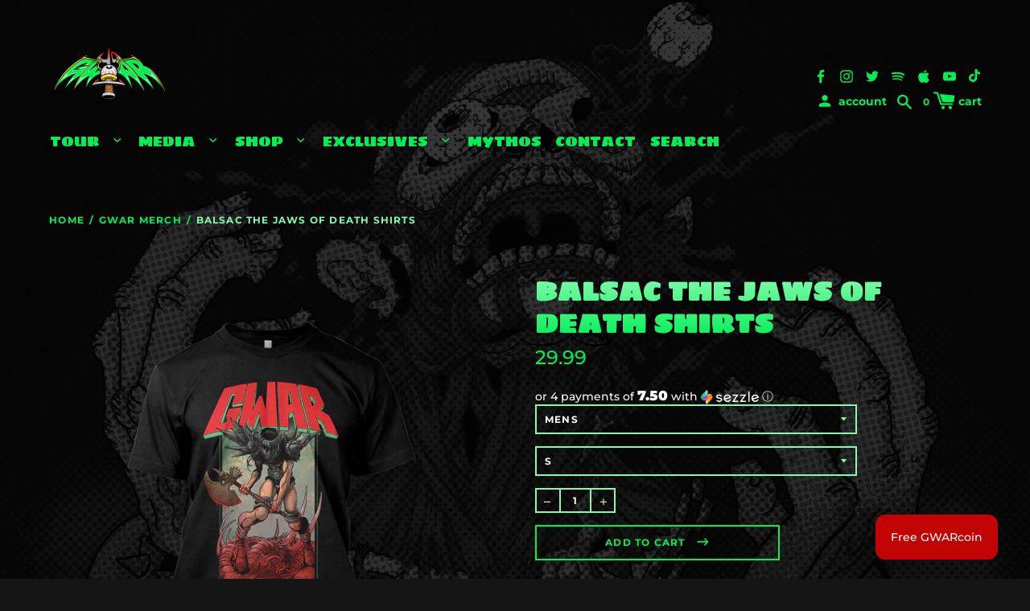

--- FILE ---
content_type: text/html; charset=utf-8
request_url: https://gwar.net/collections/gwar-merch/products/balsac-the-jaws-of-death-shirts
body_size: 82614
content:
<!doctype html>
<!--[if IE 8]> <html class="no-js lt-ie9" lang="en"> <![endif]-->
<!--[if IE 9 ]> <html class="ie9 no-js" lang="en"> <![endif]-->
<!-- [if (gt IE 9)|!(IE)]><! -->
<html class="no-js" lang="en">
  <!-- <![endif] -->
  <head>
    <script type="application/vnd.locksmith+json" data-locksmith>{"version":"v254","locked":false,"initialized":true,"scope":"product","access_granted":true,"access_denied":false,"requires_customer":false,"manual_lock":false,"remote_lock":false,"has_timeout":false,"remote_rendered":null,"hide_resource":false,"hide_links_to_resource":false,"transparent":true,"locks":{"all":[],"opened":[]},"keys":[],"keys_signature":"d85f6a9bdb5bcd064d84038c8b72a2030e081f945cbf9c25a3bbd44ba64cdeee","state":{"template":"product","theme":181350203711,"product":"balsac-the-jaws-of-death-shirts","collection":"gwar-merch","page":null,"blog":null,"article":null,"app":null},"now":1769447036,"path":"\/collections\/gwar-merch\/products\/balsac-the-jaws-of-death-shirts","locale_root_url":"\/","canonical_url":"https:\/\/gwar.net\/products\/balsac-the-jaws-of-death-shirts","customer_id":null,"customer_id_signature":"d85f6a9bdb5bcd064d84038c8b72a2030e081f945cbf9c25a3bbd44ba64cdeee","cart":null}</script><script data-locksmith>!function(){undefined;!function(){var s=window.Locksmith={},e=document.querySelector('script[type="application/vnd.locksmith+json"]'),n=e&&e.innerHTML;if(s.state={},s.util={},s.loading=!1,n)try{s.state=JSON.parse(n)}catch(d){}if(document.addEventListener&&document.querySelector){var o,a,i,t=[76,79,67,75,83,77,73,84,72,49,49],c=function(){a=t.slice(0)},l="style",r=function(e){e&&27!==e.keyCode&&"click"!==e.type||(document.removeEventListener("keydown",r),document.removeEventListener("click",r),o&&document.body.removeChild(o),o=null)};c(),document.addEventListener("keyup",function(e){if(e.keyCode===a[0]){if(clearTimeout(i),a.shift(),0<a.length)return void(i=setTimeout(c,1e3));c(),r(),(o=document.createElement("div"))[l].width="50%",o[l].maxWidth="1000px",o[l].height="85%",o[l].border="1px rgba(0, 0, 0, 0.2) solid",o[l].background="rgba(255, 255, 255, 0.99)",o[l].borderRadius="4px",o[l].position="fixed",o[l].top="50%",o[l].left="50%",o[l].transform="translateY(-50%) translateX(-50%)",o[l].boxShadow="0 2px 5px rgba(0, 0, 0, 0.3), 0 0 100vh 100vw rgba(0, 0, 0, 0.5)",o[l].zIndex="2147483645";var t=document.createElement("textarea");t.value=JSON.stringify(JSON.parse(n),null,2),t[l].border="none",t[l].display="block",t[l].boxSizing="border-box",t[l].width="100%",t[l].height="100%",t[l].background="transparent",t[l].padding="22px",t[l].fontFamily="monospace",t[l].fontSize="14px",t[l].color="#333",t[l].resize="none",t[l].outline="none",t.readOnly=!0,o.appendChild(t),document.body.appendChild(o),t.addEventListener("click",function(e){e.stopImmediatePropagation()}),t.select(),document.addEventListener("keydown",r),document.addEventListener("click",r)}})}s.isEmbedded=-1!==window.location.search.indexOf("_ab=0&_fd=0&_sc=1"),s.path=s.state.path||window.location.pathname,s.basePath=s.state.locale_root_url.concat("/apps/locksmith").replace(/^\/\//,"/"),s.reloading=!1,s.util.console=window.console||{log:function(){},error:function(){}},s.util.makeUrl=function(e,t){var n,o=s.basePath+e,a=[],i=s.cache();for(n in i)a.push(n+"="+encodeURIComponent(i[n]));for(n in t)a.push(n+"="+encodeURIComponent(t[n]));return s.state.customer_id&&(a.push("customer_id="+encodeURIComponent(s.state.customer_id)),a.push("customer_id_signature="+encodeURIComponent(s.state.customer_id_signature))),o+=(-1===o.indexOf("?")?"?":"&")+a.join("&")},s._initializeCallbacks=[],s.on=function(e,t){if("initialize"!==e)throw'Locksmith.on() currently only supports the "initialize" event';s._initializeCallbacks.push(t)},s.initializeSession=function(e){if(!s.isEmbedded){var t=!1,n=!0,o=!0;(e=e||{}).silent&&(o=n=!(t=!0)),s.ping({silent:t,spinner:n,reload:o,callback:function(){s._initializeCallbacks.forEach(function(e){e()})}})}},s.cache=function(e){var t={};try{var n=function a(e){return(document.cookie.match("(^|; )"+e+"=([^;]*)")||0)[2]};t=JSON.parse(decodeURIComponent(n("locksmith-params")||"{}"))}catch(d){}if(e){for(var o in e)t[o]=e[o];document.cookie="locksmith-params=; expires=Thu, 01 Jan 1970 00:00:00 GMT; path=/",document.cookie="locksmith-params="+encodeURIComponent(JSON.stringify(t))+"; path=/"}return t},s.cache.cart=s.state.cart,s.cache.cartLastSaved=null,s.params=s.cache(),s.util.reload=function(){s.reloading=!0;try{window.location.href=window.location.href.replace(/#.*/,"")}catch(d){s.util.console.error("Preferred reload method failed",d),window.location.reload()}},s.cache.saveCart=function(e){if(!s.cache.cart||s.cache.cart===s.cache.cartLastSaved)return e?e():null;var t=s.cache.cartLastSaved;s.cache.cartLastSaved=s.cache.cart,fetch("/cart/update.js",{method:"POST",headers:{"Content-Type":"application/json",Accept:"application/json"},body:JSON.stringify({attributes:{locksmith:s.cache.cart}})}).then(function(e){if(!e.ok)throw new Error("Cart update failed: "+e.status);return e.json()}).then(function(){e&&e()})["catch"](function(e){if(s.cache.cartLastSaved=t,!s.reloading)throw e})},s.util.spinnerHTML='<style>body{background:#FFF}@keyframes spin{from{transform:rotate(0deg)}to{transform:rotate(360deg)}}#loading{display:flex;width:100%;height:50vh;color:#777;align-items:center;justify-content:center}#loading .spinner{display:block;animation:spin 600ms linear infinite;position:relative;width:50px;height:50px}#loading .spinner-ring{stroke:currentColor;stroke-dasharray:100%;stroke-width:2px;stroke-linecap:round;fill:none}</style><div id="loading"><div class="spinner"><svg width="100%" height="100%"><svg preserveAspectRatio="xMinYMin"><circle class="spinner-ring" cx="50%" cy="50%" r="45%"></circle></svg></svg></div></div>',s.util.clobberBody=function(e){document.body.innerHTML=e},s.util.clobberDocument=function(e){e.responseText&&(e=e.responseText),document.documentElement&&document.removeChild(document.documentElement);var t=document.open("text/html","replace");t.writeln(e),t.close(),setTimeout(function(){var e=t.querySelector("[autofocus]");e&&e.focus()},100)},s.util.serializeForm=function(e){if(e&&"FORM"===e.nodeName){var t,n,o={};for(t=e.elements.length-1;0<=t;t-=1)if(""!==e.elements[t].name)switch(e.elements[t].nodeName){case"INPUT":switch(e.elements[t].type){default:case"text":case"hidden":case"password":case"button":case"reset":case"submit":o[e.elements[t].name]=e.elements[t].value;break;case"checkbox":case"radio":e.elements[t].checked&&(o[e.elements[t].name]=e.elements[t].value);break;case"file":}break;case"TEXTAREA":o[e.elements[t].name]=e.elements[t].value;break;case"SELECT":switch(e.elements[t].type){case"select-one":o[e.elements[t].name]=e.elements[t].value;break;case"select-multiple":for(n=e.elements[t].options.length-1;0<=n;n-=1)e.elements[t].options[n].selected&&(o[e.elements[t].name]=e.elements[t].options[n].value)}break;case"BUTTON":switch(e.elements[t].type){case"reset":case"submit":case"button":o[e.elements[t].name]=e.elements[t].value}}return o}},s.util.on=function(e,i,s,t){t=t||document;var c="locksmith-"+e+i,n=function(e){var t=e.target,n=e.target.parentElement,o=t&&t.className&&(t.className.baseVal||t.className)||"",a=n&&n.className&&(n.className.baseVal||n.className)||"";("string"==typeof o&&-1!==o.split(/\s+/).indexOf(i)||"string"==typeof a&&-1!==a.split(/\s+/).indexOf(i))&&!e[c]&&(e[c]=!0,s(e))};t.attachEvent?t.attachEvent(e,n):t.addEventListener(e,n,!1)},s.util.enableActions=function(e){s.util.on("click","locksmith-action",function(e){e.preventDefault();var t=e.target;t.dataset.confirmWith&&!confirm(t.dataset.confirmWith)||(t.disabled=!0,t.innerText=t.dataset.disableWith,s.post("/action",t.dataset.locksmithParams,{spinner:!1,type:"text",success:function(e){(e=JSON.parse(e.responseText)).message&&alert(e.message),s.util.reload()}}))},e)},s.util.inject=function(e,t){var n=["data","locksmith","append"];if(-1!==t.indexOf(n.join("-"))){var o=document.createElement("div");o.innerHTML=t,e.appendChild(o)}else e.innerHTML=t;var a,i,s=e.querySelectorAll("script");for(i=0;i<s.length;++i){a=s[i];var c=document.createElement("script");if(a.type&&(c.type=a.type),a.src)c.src=a.src;else{var l=document.createTextNode(a.innerHTML);c.appendChild(l)}e.appendChild(c)}var r=e.querySelector("[autofocus]");r&&r.focus()},s.post=function(e,t,n){!1!==(n=n||{}).spinner&&s.util.clobberBody(s.util.spinnerHTML);var o={};n.container===document?(o.layout=1,n.success=function(e){s.util.clobberDocument(e)}):n.container&&(o.layout=0,n.success=function(e){var t=document.getElementById(n.container);s.util.inject(t,e),t.id===t.firstChild.id&&t.parentElement.replaceChild(t.firstChild,t)}),n.form_type&&(t.form_type=n.form_type),n.include_layout_classes!==undefined&&(t.include_layout_classes=n.include_layout_classes),n.lock_id!==undefined&&(t.lock_id=n.lock_id),s.loading=!0;var a=s.util.makeUrl(e,o),i="json"===n.type||"text"===n.type;fetch(a,{method:"POST",headers:{"Content-Type":"application/json",Accept:i?"application/json":"text/html"},body:JSON.stringify(t)}).then(function(e){if(!e.ok)throw new Error("Request failed: "+e.status);return e.text()}).then(function(e){var t=n.success||s.util.clobberDocument;t(i?{responseText:e}:e)})["catch"](function(e){if(!s.reloading)if("dashboard.weglot.com"!==window.location.host){if(!n.silent)throw alert("Something went wrong! Please refresh and try again."),e;console.error(e)}else console.error(e)})["finally"](function(){s.loading=!1})},s.postResource=function(e,t){e.path=s.path,e.search=window.location.search,e.state=s.state,e.passcode&&(e.passcode=e.passcode.trim()),e.email&&(e.email=e.email.trim()),e.state.cart=s.cache.cart,e.locksmith_json=s.jsonTag,e.locksmith_json_signature=s.jsonTagSignature,s.post("/resource",e,t)},s.ping=function(e){if(!s.isEmbedded){e=e||{};var t=function(){e.reload?s.util.reload():"function"==typeof e.callback&&e.callback()};s.post("/ping",{path:s.path,search:window.location.search,state:s.state},{spinner:!!e.spinner,silent:"undefined"==typeof e.silent||e.silent,type:"text",success:function(e){e&&e.responseText?((e=JSON.parse(e.responseText)).messages&&0<e.messages.length&&s.showMessages(e.messages),e.cart&&s.cache.cart!==e.cart?(s.cache.cart=e.cart,s.cache.saveCart(function(){t(),e.cart&&e.cart.match(/^.+:/)&&s.util.reload()})):t()):console.error("[Locksmith] Invalid result in ping callback:",e)}})}},s.timeoutMonitor=function(){var e=s.cache.cart;s.ping({callback:function(){e!==s.cache.cart||setTimeout(function(){s.timeoutMonitor()},6e4)}})},s.showMessages=function(e){var t=document.createElement("div");t.style.position="fixed",t.style.left=0,t.style.right=0,t.style.bottom="-50px",t.style.opacity=0,t.style.background="#191919",t.style.color="#ddd",t.style.transition="bottom 0.2s, opacity 0.2s",t.style.zIndex=999999,t.innerHTML="        <style>          .locksmith-ab .locksmith-b { display: none; }          .locksmith-ab.toggled .locksmith-b { display: flex; }          .locksmith-ab.toggled .locksmith-a { display: none; }          .locksmith-flex { display: flex; flex-wrap: wrap; justify-content: space-between; align-items: center; padding: 10px 20px; }          .locksmith-message + .locksmith-message { border-top: 1px #555 solid; }          .locksmith-message a { color: inherit; font-weight: bold; }          .locksmith-message a:hover { color: inherit; opacity: 0.8; }          a.locksmith-ab-toggle { font-weight: inherit; text-decoration: underline; }          .locksmith-text { flex-grow: 1; }          .locksmith-cta { flex-grow: 0; text-align: right; }          .locksmith-cta button { transform: scale(0.8); transform-origin: left; }          .locksmith-cta > * { display: block; }          .locksmith-cta > * + * { margin-top: 10px; }          .locksmith-message a.locksmith-close { flex-grow: 0; text-decoration: none; margin-left: 15px; font-size: 30px; font-family: monospace; display: block; padding: 2px 10px; }                    @media screen and (max-width: 600px) {            .locksmith-wide-only { display: none !important; }            .locksmith-flex { padding: 0 15px; }            .locksmith-flex > * { margin-top: 5px; margin-bottom: 5px; }            .locksmith-cta { text-align: left; }          }                    @media screen and (min-width: 601px) {            .locksmith-narrow-only { display: none !important; }          }        </style>      "+e.map(function(e){return'<div class="locksmith-message">'+e+"</div>"}).join(""),document.body.appendChild(t),document.body.style.position="relative",document.body.parentElement.style.paddingBottom=t.offsetHeight+"px",setTimeout(function(){t.style.bottom=0,t.style.opacity=1},50),s.util.on("click","locksmith-ab-toggle",function(e){e.preventDefault();for(var t=e.target.parentElement;-1===t.className.split(" ").indexOf("locksmith-ab");)t=t.parentElement;-1!==t.className.split(" ").indexOf("toggled")?t.className=t.className.replace("toggled",""):t.className=t.className+" toggled"}),s.util.enableActions(t)}}()}();</script>
      <script data-locksmith>Locksmith.cache.cart=null</script>

  <script data-locksmith>Locksmith.jsonTag="{\"version\":\"v254\",\"locked\":false,\"initialized\":true,\"scope\":\"product\",\"access_granted\":true,\"access_denied\":false,\"requires_customer\":false,\"manual_lock\":false,\"remote_lock\":false,\"has_timeout\":false,\"remote_rendered\":null,\"hide_resource\":false,\"hide_links_to_resource\":false,\"transparent\":true,\"locks\":{\"all\":[],\"opened\":[]},\"keys\":[],\"keys_signature\":\"d85f6a9bdb5bcd064d84038c8b72a2030e081f945cbf9c25a3bbd44ba64cdeee\",\"state\":{\"template\":\"product\",\"theme\":181350203711,\"product\":\"balsac-the-jaws-of-death-shirts\",\"collection\":\"gwar-merch\",\"page\":null,\"blog\":null,\"article\":null,\"app\":null},\"now\":1769447036,\"path\":\"\\\/collections\\\/gwar-merch\\\/products\\\/balsac-the-jaws-of-death-shirts\",\"locale_root_url\":\"\\\/\",\"canonical_url\":\"https:\\\/\\\/gwar.net\\\/products\\\/balsac-the-jaws-of-death-shirts\",\"customer_id\":null,\"customer_id_signature\":\"d85f6a9bdb5bcd064d84038c8b72a2030e081f945cbf9c25a3bbd44ba64cdeee\",\"cart\":null}";Locksmith.jsonTagSignature="1bdcb77e44ac4fbf7b9978ca3c82984d4c54b0fb5ed7e645a94a13e607d9322c"</script>
    

    

    <!-- Basic page needs ================================================== -->
    <meta charset="utf-8">
    <meta http-equiv="X-UA-Compatible" content="IE=edge,chrome=1">

    
      <link rel="shortcut icon" href="//gwar.net/cdn/shop/files/favicon_32x32.png?v=1614756238" type="image/png">
    

    <!-- Title and description ================================================== -->
    <title>
      Balsac The Jaws Of Death Shirts
      
      
       &ndash; GWAR
    </title>

    
<meta name="description" content="This fitted tee features a crew neck, set-in collar 1x1 Baby Rib and a tear away label. It has a slightly longer torso and it&#39;s pre-washed to prevent shrinking. It&#39;s made from 100% combed ring spun cotton.  This is made to order and has a production time of 5-7 days.">


    <!-- Helpers ================================================== -->
    


<meta property="og:site_name" content="GWAR">
<meta property="og:url" content="https://gwar.net/products/balsac-the-jaws-of-death-shirts"><meta property="og:title" content="Balsac The Jaws Of Death Shirts">
<meta property="og:type" content="product">
<meta property="og:description" content="This fitted tee features a crew neck, set-in collar 1x1 Baby Rib and a tear away label. It has a slightly longer torso and it&#39;s pre-washed to prevent shrinking. It&#39;s made from 100% combed ring spun cotton.  This is made to order and has a production time of 5-7 days.">
<meta property="product:availability" content="instock">
  <meta property="product:price:amount" content="29.99">
  <meta property="product:price:currency" content="USD">


<meta name="twitter:site" content="@">
<meta name="twitter:card" content="summary_large_image"><meta name="twitter:title" content="Balsac The Jaws Of Death Shirts">
<meta name="twitter:description" content="This fitted tee features a crew neck, set-in collar 1x1 Baby Rib and a tear away label. It has a slightly longer torso and it&#39;s pre-washed to prevent shrinking. It&#39;s made from 100% combed ring spun cotton.  This is made to order and has a production time of 5-7 days.">

    <link rel="canonical" href="https://gwar.net/products/balsac-the-jaws-of-death-shirts">
    <link rel="stylesheet" href="https://cdnjs.cloudflare.com/ajax/libs/font-awesome/6.4.0/css/all.min.css">
    <meta name="viewport" content="width=device-width,initial-scale=1,shrink-to-fit=no">
    <meta name="theme-color" content="">

    

    <script>
      document.documentElement.className = document.documentElement.className.replace('no-js', 'js');
      window.Label = {
        strings: {
          addToCart: "Add to Cart",
          soldOut: "Sold Out",
          unavailable: "Unavailable",
          addressError: "Error looking up that address",
          addressNoResults: "No results for that address",
          addressQueryLimit: "You have exceeded the Google API usage limit. Consider upgrading to a \u003ca href=\"https:\/\/developers.google.com\/maps\/premium\/usage-limits\"\u003ePremium Plan\u003c\/a\u003e.",
          authError: "There was a problem authenticating your Google Maps account."
        },
        moneyFormat: "${{amount}}",
        ajaxCartEnable: true
      };
      window.themeInfo = { name: 'Label' };
    </script>

    <!-- Header hook for plugins ================================================== -->
    <script>window.performance && window.performance.mark && window.performance.mark('shopify.content_for_header.start');</script><meta name="facebook-domain-verification" content="0q8iuunpufcb4yw6a5ew1y7h748iws">
<meta name="google-site-verification" content="8lfRqOIAflUW7lmUQH02qNw9nqFW7afPxuWUTUfaSH4">
<meta id="shopify-digital-wallet" name="shopify-digital-wallet" content="/28713320508/digital_wallets/dialog">
<meta name="shopify-checkout-api-token" content="17cf8f5add7fc54e63e198b3b35e026f">
<meta id="in-context-paypal-metadata" data-shop-id="28713320508" data-venmo-supported="false" data-environment="production" data-locale="en_US" data-paypal-v4="true" data-currency="USD">
<link rel="alternate" type="application/json+oembed" href="https://gwar.net/products/balsac-the-jaws-of-death-shirts.oembed">
<script async="async" src="/checkouts/internal/preloads.js?locale=en-US"></script>
<link rel="preconnect" href="https://shop.app" crossorigin="anonymous">
<script async="async" src="https://shop.app/checkouts/internal/preloads.js?locale=en-US&shop_id=28713320508" crossorigin="anonymous"></script>
<script id="shopify-features" type="application/json">{"accessToken":"17cf8f5add7fc54e63e198b3b35e026f","betas":["rich-media-storefront-analytics"],"domain":"gwar.net","predictiveSearch":true,"shopId":28713320508,"locale":"en"}</script>
<script>var Shopify = Shopify || {};
Shopify.shop = "gwarsite.myshopify.com";
Shopify.locale = "en";
Shopify.currency = {"active":"USD","rate":"1.0"};
Shopify.country = "US";
Shopify.theme = {"name":"GWAR - Footwear Product template","id":181350203711,"schema_name":"Label","schema_version":"2.4.3","theme_store_id":null,"role":"main"};
Shopify.theme.handle = "null";
Shopify.theme.style = {"id":null,"handle":null};
Shopify.cdnHost = "gwar.net/cdn";
Shopify.routes = Shopify.routes || {};
Shopify.routes.root = "/";</script>
<script type="module">!function(o){(o.Shopify=o.Shopify||{}).modules=!0}(window);</script>
<script>!function(o){function n(){var o=[];function n(){o.push(Array.prototype.slice.apply(arguments))}return n.q=o,n}var t=o.Shopify=o.Shopify||{};t.loadFeatures=n(),t.autoloadFeatures=n()}(window);</script>
<script>
  window.ShopifyPay = window.ShopifyPay || {};
  window.ShopifyPay.apiHost = "shop.app\/pay";
  window.ShopifyPay.redirectState = null;
</script>
<script id="shop-js-analytics" type="application/json">{"pageType":"product"}</script>
<script defer="defer" async type="module" src="//gwar.net/cdn/shopifycloud/shop-js/modules/v2/client.init-shop-cart-sync_BT-GjEfc.en.esm.js"></script>
<script defer="defer" async type="module" src="//gwar.net/cdn/shopifycloud/shop-js/modules/v2/chunk.common_D58fp_Oc.esm.js"></script>
<script defer="defer" async type="module" src="//gwar.net/cdn/shopifycloud/shop-js/modules/v2/chunk.modal_xMitdFEc.esm.js"></script>
<script type="module">
  await import("//gwar.net/cdn/shopifycloud/shop-js/modules/v2/client.init-shop-cart-sync_BT-GjEfc.en.esm.js");
await import("//gwar.net/cdn/shopifycloud/shop-js/modules/v2/chunk.common_D58fp_Oc.esm.js");
await import("//gwar.net/cdn/shopifycloud/shop-js/modules/v2/chunk.modal_xMitdFEc.esm.js");

  window.Shopify.SignInWithShop?.initShopCartSync?.({"fedCMEnabled":true,"windoidEnabled":true});

</script>
<script>
  window.Shopify = window.Shopify || {};
  if (!window.Shopify.featureAssets) window.Shopify.featureAssets = {};
  window.Shopify.featureAssets['shop-js'] = {"shop-cart-sync":["modules/v2/client.shop-cart-sync_DZOKe7Ll.en.esm.js","modules/v2/chunk.common_D58fp_Oc.esm.js","modules/v2/chunk.modal_xMitdFEc.esm.js"],"init-fed-cm":["modules/v2/client.init-fed-cm_B6oLuCjv.en.esm.js","modules/v2/chunk.common_D58fp_Oc.esm.js","modules/v2/chunk.modal_xMitdFEc.esm.js"],"shop-cash-offers":["modules/v2/client.shop-cash-offers_D2sdYoxE.en.esm.js","modules/v2/chunk.common_D58fp_Oc.esm.js","modules/v2/chunk.modal_xMitdFEc.esm.js"],"shop-login-button":["modules/v2/client.shop-login-button_QeVjl5Y3.en.esm.js","modules/v2/chunk.common_D58fp_Oc.esm.js","modules/v2/chunk.modal_xMitdFEc.esm.js"],"pay-button":["modules/v2/client.pay-button_DXTOsIq6.en.esm.js","modules/v2/chunk.common_D58fp_Oc.esm.js","modules/v2/chunk.modal_xMitdFEc.esm.js"],"shop-button":["modules/v2/client.shop-button_DQZHx9pm.en.esm.js","modules/v2/chunk.common_D58fp_Oc.esm.js","modules/v2/chunk.modal_xMitdFEc.esm.js"],"avatar":["modules/v2/client.avatar_BTnouDA3.en.esm.js"],"init-windoid":["modules/v2/client.init-windoid_CR1B-cfM.en.esm.js","modules/v2/chunk.common_D58fp_Oc.esm.js","modules/v2/chunk.modal_xMitdFEc.esm.js"],"init-shop-for-new-customer-accounts":["modules/v2/client.init-shop-for-new-customer-accounts_C_vY_xzh.en.esm.js","modules/v2/client.shop-login-button_QeVjl5Y3.en.esm.js","modules/v2/chunk.common_D58fp_Oc.esm.js","modules/v2/chunk.modal_xMitdFEc.esm.js"],"init-shop-email-lookup-coordinator":["modules/v2/client.init-shop-email-lookup-coordinator_BI7n9ZSv.en.esm.js","modules/v2/chunk.common_D58fp_Oc.esm.js","modules/v2/chunk.modal_xMitdFEc.esm.js"],"init-shop-cart-sync":["modules/v2/client.init-shop-cart-sync_BT-GjEfc.en.esm.js","modules/v2/chunk.common_D58fp_Oc.esm.js","modules/v2/chunk.modal_xMitdFEc.esm.js"],"shop-toast-manager":["modules/v2/client.shop-toast-manager_DiYdP3xc.en.esm.js","modules/v2/chunk.common_D58fp_Oc.esm.js","modules/v2/chunk.modal_xMitdFEc.esm.js"],"init-customer-accounts":["modules/v2/client.init-customer-accounts_D9ZNqS-Q.en.esm.js","modules/v2/client.shop-login-button_QeVjl5Y3.en.esm.js","modules/v2/chunk.common_D58fp_Oc.esm.js","modules/v2/chunk.modal_xMitdFEc.esm.js"],"init-customer-accounts-sign-up":["modules/v2/client.init-customer-accounts-sign-up_iGw4briv.en.esm.js","modules/v2/client.shop-login-button_QeVjl5Y3.en.esm.js","modules/v2/chunk.common_D58fp_Oc.esm.js","modules/v2/chunk.modal_xMitdFEc.esm.js"],"shop-follow-button":["modules/v2/client.shop-follow-button_CqMgW2wH.en.esm.js","modules/v2/chunk.common_D58fp_Oc.esm.js","modules/v2/chunk.modal_xMitdFEc.esm.js"],"checkout-modal":["modules/v2/client.checkout-modal_xHeaAweL.en.esm.js","modules/v2/chunk.common_D58fp_Oc.esm.js","modules/v2/chunk.modal_xMitdFEc.esm.js"],"shop-login":["modules/v2/client.shop-login_D91U-Q7h.en.esm.js","modules/v2/chunk.common_D58fp_Oc.esm.js","modules/v2/chunk.modal_xMitdFEc.esm.js"],"lead-capture":["modules/v2/client.lead-capture_BJmE1dJe.en.esm.js","modules/v2/chunk.common_D58fp_Oc.esm.js","modules/v2/chunk.modal_xMitdFEc.esm.js"],"payment-terms":["modules/v2/client.payment-terms_Ci9AEqFq.en.esm.js","modules/v2/chunk.common_D58fp_Oc.esm.js","modules/v2/chunk.modal_xMitdFEc.esm.js"]};
</script>
<script>(function() {
  var isLoaded = false;
  function asyncLoad() {
    if (isLoaded) return;
    isLoaded = true;
    var urls = ["https:\/\/cdn.shopify.com\/s\/files\/1\/0287\/1332\/0508\/t\/6\/assets\/aTLxCvSWY8aP8KDB.js?v=1646778931\u0026shopId=79813\u0026shop=gwarsite.myshopify.com","https:\/\/api.fastbundle.co\/scripts\/src.js?shop=gwarsite.myshopify.com","\/\/cdn.shopify.com\/proxy\/409665932afbd2bd844a5a70663ea66bd44e459ecb1703480a35ac879e61faaf\/cdn.singleassets.com\/storefront-legacy\/single-ui-content-gating-0.0.854.js?shop=gwarsite.myshopify.com\u0026sp-cache-control=cHVibGljLCBtYXgtYWdlPTkwMA"];
    for (var i = 0; i < urls.length; i++) {
      var s = document.createElement('script');
      s.type = 'text/javascript';
      s.async = true;
      s.src = urls[i];
      var x = document.getElementsByTagName('script')[0];
      x.parentNode.insertBefore(s, x);
    }
  };
  if(window.attachEvent) {
    window.attachEvent('onload', asyncLoad);
  } else {
    window.addEventListener('load', asyncLoad, false);
  }
})();</script>
<script id="__st">var __st={"a":28713320508,"offset":-18000,"reqid":"f8a6e048-1ef1-4474-bf9c-339871e2e331-1769447036","pageurl":"gwar.net\/collections\/gwar-merch\/products\/balsac-the-jaws-of-death-shirts","u":"ec736a3f08be","p":"product","rtyp":"product","rid":4728346968124};</script>
<script>window.ShopifyPaypalV4VisibilityTracking = true;</script>
<script id="captcha-bootstrap">!function(){'use strict';const t='contact',e='account',n='new_comment',o=[[t,t],['blogs',n],['comments',n],[t,'customer']],c=[[e,'customer_login'],[e,'guest_login'],[e,'recover_customer_password'],[e,'create_customer']],r=t=>t.map((([t,e])=>`form[action*='/${t}']:not([data-nocaptcha='true']) input[name='form_type'][value='${e}']`)).join(','),a=t=>()=>t?[...document.querySelectorAll(t)].map((t=>t.form)):[];function s(){const t=[...o],e=r(t);return a(e)}const i='password',u='form_key',d=['recaptcha-v3-token','g-recaptcha-response','h-captcha-response',i],f=()=>{try{return window.sessionStorage}catch{return}},m='__shopify_v',_=t=>t.elements[u];function p(t,e,n=!1){try{const o=window.sessionStorage,c=JSON.parse(o.getItem(e)),{data:r}=function(t){const{data:e,action:n}=t;return t[m]||n?{data:e,action:n}:{data:t,action:n}}(c);for(const[e,n]of Object.entries(r))t.elements[e]&&(t.elements[e].value=n);n&&o.removeItem(e)}catch(o){console.error('form repopulation failed',{error:o})}}const l='form_type',E='cptcha';function T(t){t.dataset[E]=!0}const w=window,h=w.document,L='Shopify',v='ce_forms',y='captcha';let A=!1;((t,e)=>{const n=(g='f06e6c50-85a8-45c8-87d0-21a2b65856fe',I='https://cdn.shopify.com/shopifycloud/storefront-forms-hcaptcha/ce_storefront_forms_captcha_hcaptcha.v1.5.2.iife.js',D={infoText:'Protected by hCaptcha',privacyText:'Privacy',termsText:'Terms'},(t,e,n)=>{const o=w[L][v],c=o.bindForm;if(c)return c(t,g,e,D).then(n);var r;o.q.push([[t,g,e,D],n]),r=I,A||(h.body.append(Object.assign(h.createElement('script'),{id:'captcha-provider',async:!0,src:r})),A=!0)});var g,I,D;w[L]=w[L]||{},w[L][v]=w[L][v]||{},w[L][v].q=[],w[L][y]=w[L][y]||{},w[L][y].protect=function(t,e){n(t,void 0,e),T(t)},Object.freeze(w[L][y]),function(t,e,n,w,h,L){const[v,y,A,g]=function(t,e,n){const i=e?o:[],u=t?c:[],d=[...i,...u],f=r(d),m=r(i),_=r(d.filter((([t,e])=>n.includes(e))));return[a(f),a(m),a(_),s()]}(w,h,L),I=t=>{const e=t.target;return e instanceof HTMLFormElement?e:e&&e.form},D=t=>v().includes(t);t.addEventListener('submit',(t=>{const e=I(t);if(!e)return;const n=D(e)&&!e.dataset.hcaptchaBound&&!e.dataset.recaptchaBound,o=_(e),c=g().includes(e)&&(!o||!o.value);(n||c)&&t.preventDefault(),c&&!n&&(function(t){try{if(!f())return;!function(t){const e=f();if(!e)return;const n=_(t);if(!n)return;const o=n.value;o&&e.removeItem(o)}(t);const e=Array.from(Array(32),(()=>Math.random().toString(36)[2])).join('');!function(t,e){_(t)||t.append(Object.assign(document.createElement('input'),{type:'hidden',name:u})),t.elements[u].value=e}(t,e),function(t,e){const n=f();if(!n)return;const o=[...t.querySelectorAll(`input[type='${i}']`)].map((({name:t})=>t)),c=[...d,...o],r={};for(const[a,s]of new FormData(t).entries())c.includes(a)||(r[a]=s);n.setItem(e,JSON.stringify({[m]:1,action:t.action,data:r}))}(t,e)}catch(e){console.error('failed to persist form',e)}}(e),e.submit())}));const S=(t,e)=>{t&&!t.dataset[E]&&(n(t,e.some((e=>e===t))),T(t))};for(const o of['focusin','change'])t.addEventListener(o,(t=>{const e=I(t);D(e)&&S(e,y())}));const B=e.get('form_key'),M=e.get(l),P=B&&M;t.addEventListener('DOMContentLoaded',(()=>{const t=y();if(P)for(const e of t)e.elements[l].value===M&&p(e,B);[...new Set([...A(),...v().filter((t=>'true'===t.dataset.shopifyCaptcha))])].forEach((e=>S(e,t)))}))}(h,new URLSearchParams(w.location.search),n,t,e,['guest_login'])})(!0,!0)}();</script>
<script integrity="sha256-4kQ18oKyAcykRKYeNunJcIwy7WH5gtpwJnB7kiuLZ1E=" data-source-attribution="shopify.loadfeatures" defer="defer" src="//gwar.net/cdn/shopifycloud/storefront/assets/storefront/load_feature-a0a9edcb.js" crossorigin="anonymous"></script>
<script crossorigin="anonymous" defer="defer" src="//gwar.net/cdn/shopifycloud/storefront/assets/shopify_pay/storefront-65b4c6d7.js?v=20250812"></script>
<script data-source-attribution="shopify.dynamic_checkout.dynamic.init">var Shopify=Shopify||{};Shopify.PaymentButton=Shopify.PaymentButton||{isStorefrontPortableWallets:!0,init:function(){window.Shopify.PaymentButton.init=function(){};var t=document.createElement("script");t.src="https://gwar.net/cdn/shopifycloud/portable-wallets/latest/portable-wallets.en.js",t.type="module",document.head.appendChild(t)}};
</script>
<script data-source-attribution="shopify.dynamic_checkout.buyer_consent">
  function portableWalletsHideBuyerConsent(e){var t=document.getElementById("shopify-buyer-consent"),n=document.getElementById("shopify-subscription-policy-button");t&&n&&(t.classList.add("hidden"),t.setAttribute("aria-hidden","true"),n.removeEventListener("click",e))}function portableWalletsShowBuyerConsent(e){var t=document.getElementById("shopify-buyer-consent"),n=document.getElementById("shopify-subscription-policy-button");t&&n&&(t.classList.remove("hidden"),t.removeAttribute("aria-hidden"),n.addEventListener("click",e))}window.Shopify?.PaymentButton&&(window.Shopify.PaymentButton.hideBuyerConsent=portableWalletsHideBuyerConsent,window.Shopify.PaymentButton.showBuyerConsent=portableWalletsShowBuyerConsent);
</script>
<script data-source-attribution="shopify.dynamic_checkout.cart.bootstrap">document.addEventListener("DOMContentLoaded",(function(){function t(){return document.querySelector("shopify-accelerated-checkout-cart, shopify-accelerated-checkout")}if(t())Shopify.PaymentButton.init();else{new MutationObserver((function(e,n){t()&&(Shopify.PaymentButton.init(),n.disconnect())})).observe(document.body,{childList:!0,subtree:!0})}}));
</script>
<link id="shopify-accelerated-checkout-styles" rel="stylesheet" media="screen" href="https://gwar.net/cdn/shopifycloud/portable-wallets/latest/accelerated-checkout-backwards-compat.css" crossorigin="anonymous">
<style id="shopify-accelerated-checkout-cart">
        #shopify-buyer-consent {
  margin-top: 1em;
  display: inline-block;
  width: 100%;
}

#shopify-buyer-consent.hidden {
  display: none;
}

#shopify-subscription-policy-button {
  background: none;
  border: none;
  padding: 0;
  text-decoration: underline;
  font-size: inherit;
  cursor: pointer;
}

#shopify-subscription-policy-button::before {
  box-shadow: none;
}

      </style>

<script>window.performance && window.performance.mark && window.performance.mark('shopify.content_for_header.end');</script>
    <link href="//cdn.datatables.net/1.10.19/css/jquery.dataTables.min.css" rel="stylesheet" type="text/css" media="all" />
<link href="//gwar.net/cdn/shop/t/13/assets/tipo.auction.css?v=62560498478706113441759215945" rel="stylesheet" type="text/css" media="all" />

<script src="//code.jquery.com/jquery-3.3.1.min.js" type="text/javascript"></script>
<script src="//momentjs.com/downloads/moment.min.js" type="text/javascript"></script>
<script src="//cdn.jsdelivr.net/npm/liquidjs/dist/liquid.min.js" type="text/javascript"></script>
<script src="//cdn.datatables.net/1.10.19/js/jquery.dataTables.min.js" type="text/javascript"></script>
<script src="//unpkg.com/micromodal/dist/micromodal.min.js" type="text/javascript"></script>

<script src="https://cdnjs.cloudflare.com/ajax/libs/socket.io/2.1.1/socket.io.js"></script>
<script type="text/javascript">
var alterTPAConfigs = TPAConfigs || {}
var TPAConfigs = {"shop_url":"gwarsite.myshopify.com","shop_id":2116,"app_host":"https://auctions.tipo.io","settings":{"enable_app":false,"trans_buynow":"Buy now","trans_end_in":"Close at","trans_current_bid":"Current bid","trans_place_bid":"Place your bid","trans_current_winner":"Current winner","trans_username":"Username","trans_bid_amount":"Bid amount","trans_bid_time":"Bid time","trans_start_price":"Start price","trans_bid_now":"Bid now","trans_automatic_bid":"Automatic bid","trans_bid_history":"Bid history","trans_email":"Email","trans_time_left":"Time left","trans_there_is_no_bid":"There is no bid","trans_auction_ended":"The auction has been ended","trans_login_to_bid":"You must {login|log in} to start bidding","trans_clock_days":"Days","trans_clock_hours":"Hours","trans_clock_minutes":"Minutes","trans_clock_seconds":"Seconds","hide_add_to_cart":"0","hide_price":"0","bid_history_column":["bid_amount","bid_time"],"bid_history_record_per_page":"5","timezone":"Asia/Bangkok","trans_start_in":"Start at","trans_bids":"Bids","trans_current_price":"Current price","trans_bidder":"Bidder","trans_start_time":"Start time","trans_end_time":"Close time","trans_history_product":"Product","trans_history_bid_time":"Bid time","trans_history_status":"Status","trans_history_action":"Action","trans_history_status_running":"Running","trans_history_action_checkout":"Checkout","show_collection_countdown":"1","trans_history_heading":"Auction history","trans_history_empty":"Empty history","trans_automatic_bid_tooltip":"This is tooltip for automatic bid","trans_reserve_price":"Reserve price","trans_buyout_price":"Buyout price","trans_history_id":"ID","trans_history_highest_price":"Highest price","trans_history_start_price":"Start price","trans_history_start_time":"Start time","trans_history_username":"Username","trans_history_email":"Email","trans_history_bid_amount":"Bid amount","trans_history_status_win":"Win","trans_history_status_lost":"Lost","trans_history_action_detail":"Checkout","trans_history_action_view":"View","trans_history_auction_detail":"Detail #{id}","trans_history_my_bid":"My bid","trans_auction_success":"Place a bid successfully","trans_auction_invalid":"Your price is invalid","hide_atc_when_pending":"1","hide_atc_when_running":"1","hide_atc_when_stopped":"1","hide_price_when_pending":"1","hide_price_when_running":"1","hide_price_when_stopped":"1"},"money_format":"$","money_character":"$","selector":{"add_to_cart":"form #AddToCart-product-template, form #AddToCart, form #addToCart-product-template, form .product__add-to-cart-button, form .product-form__cart-submit, form .add-to-cart, form .cart-functions > button, form .productitem--action-atc, form .product-form--atc-button, form .product-menu-button-atc, form .product__add-to-cart, form .product-add, form .add-to-cart-button, form #addToCart, form .product-detail__form__action > button, form .product-form-submit-wrap > input, form .product-form input[type=\"submit\"], form input.submit, form .add_to_cart, form .product-item-quick-shop, form #add-to-cart, form .productForm-submit, form .add-to-cart-btn, form .product-single__add-btn, form .quick-add--add-button, form .product-page--add-to-cart, form .addToCart, form .product-form .form-actions, form .button.add, form button#add, form .addtocart, form .AddtoCart, form .product-add input.add, form button#purchase, form[action=\"/cart/add\"] button[type=\"submit\"], form .product__form button[type=\"submit\"], form #AddToCart--product-template, form .dynamic-checkout,.shopify-payment-button","price":"#ProductPrice-product-template,#ProductPrice,.product-price,.product__price—reg,#productPrice-product-template,.product__current-price,.product-thumb-caption-price-current,.product-item-caption-price-current,.grid-product__price,.product__price,span.price,span.product-price,.productitem--price,.product-pricing,span.money,.product-item__price,.product-list-item-price,p.price,div.price,.product-meta__prices,div.product-price,span#price,.price.money,h3.price,a.price,.price-area,.product-item-price,.pricearea,.collectionGrid .collectionBlock-info > p,#ComparePrice,.product--price-wrapper,.product-page--price-wrapper,.color--shop-accent.font-size--s.t--meta.f--main,.ComparePrice,.ProductPrice,.prodThumb .title span:last-child,.price,.product-single__price-product-template,.product-info-price,.price-money,.prod-price,#price-field,.product-grid--price,.prices,.pricing,#product-price,.money-styling,.compare-at-price,.product-item--price,.card__price,.product-card__price,.product-price__price,.product-item__price-wrapper,.product-single__price,.grid-product__price-wrap,a.grid-link p.grid-link__meta"}}
TPAConfigs.customer = {
'id': '',
'email': '',
'name': ''
};
TPAConfigs.moneyFormat = '${{amount}}'
TPAConfigs.money_character = '$'
TPAConfigs.state = {}
</script>

<script type="text/javascript" src="//gwar.net/cdn/shop/t/13/assets/tipo.auction.plugin.js?v=21311346996479664621759215945"></script>
<script type="text/javascript" src="//gwar.net/cdn/shop/t/13/assets/tipo.auction.js?v=10334771929138596941759215945" defer="defer"></script>

<script type="text/javascript">

TPAConfigs.product = {"id":4728346968124,"title":"Balsac The Jaws Of Death Shirts","handle":"balsac-the-jaws-of-death-shirts","description":"\u003cmeta charset=\"utf-8\"\u003e\u003cspan data-mce-fragment=\"1\"\u003eThis fitted tee features a crew neck, set-in collar 1x1 Baby Rib and a tear away label. It has a slightly longer torso and it's pre-washed to prevent shrinking. It's made from 100% combed ring spun cotton.  This is made to order and has a production time of 5-7 days.\u003c\/span\u003e","published_at":"2025-10-15T17:09:37-04:00","created_at":"2021-02-05T15:14:43-05:00","vendor":"GWAR","type":"shirt","tags":["all","featured","shirt","single-upsell","wasactive"],"price":2999,"price_min":2999,"price_max":2999,"available":true,"price_varies":false,"compare_at_price":null,"compare_at_price_min":0,"compare_at_price_max":0,"compare_at_price_varies":false,"variants":[{"id":32728828870716,"title":"Mens \/ S","option1":"Mens","option2":"S","option3":null,"sku":"Apparel-DTG-TShirt-NL-3600-S-Black-Mens-CF-20210205151537189","requires_shipping":true,"taxable":true,"featured_image":{"id":45830510346559,"product_id":4728346968124,"position":1,"created_at":"2024-06-20T10:56:41-04:00","updated_at":"2024-06-20T10:56:45-04:00","alt":null,"width":1500,"height":1500,"src":"\/\/gwar.net\/cdn\/shop\/files\/balscac24hero.png?v=1718895405","variant_ids":[32728828870716,32728828903484,32728828936252,32728828969020,32728829001788,32728829034556,32728829067324,32728829100092,32728829132860,32728829165628,32728829198396,32728829231164,32728829263932]},"available":true,"name":"Balsac The Jaws Of Death Shirts - Mens \/ S","public_title":"Mens \/ S","options":["Mens","S"],"price":2999,"weight":227,"compare_at_price":null,"inventory_management":"shopify","barcode":"","featured_media":{"alt":null,"id":38365368647999,"position":1,"preview_image":{"aspect_ratio":1.0,"height":1500,"width":1500,"src":"\/\/gwar.net\/cdn\/shop\/files\/balscac24hero.png?v=1718895405"}},"requires_selling_plan":false,"selling_plan_allocations":[]},{"id":32728828903484,"title":"Mens \/ M","option1":"Mens","option2":"M","option3":null,"sku":"Apparel-DTG-TShirt-NL-3600-M-Black-Mens-CF-20210205151537189","requires_shipping":true,"taxable":true,"featured_image":{"id":45830510346559,"product_id":4728346968124,"position":1,"created_at":"2024-06-20T10:56:41-04:00","updated_at":"2024-06-20T10:56:45-04:00","alt":null,"width":1500,"height":1500,"src":"\/\/gwar.net\/cdn\/shop\/files\/balscac24hero.png?v=1718895405","variant_ids":[32728828870716,32728828903484,32728828936252,32728828969020,32728829001788,32728829034556,32728829067324,32728829100092,32728829132860,32728829165628,32728829198396,32728829231164,32728829263932]},"available":true,"name":"Balsac The Jaws Of Death Shirts - Mens \/ M","public_title":"Mens \/ M","options":["Mens","M"],"price":2999,"weight":227,"compare_at_price":null,"inventory_management":"shopify","barcode":"","featured_media":{"alt":null,"id":38365368647999,"position":1,"preview_image":{"aspect_ratio":1.0,"height":1500,"width":1500,"src":"\/\/gwar.net\/cdn\/shop\/files\/balscac24hero.png?v=1718895405"}},"requires_selling_plan":false,"selling_plan_allocations":[]},{"id":32728828936252,"title":"Mens \/ L","option1":"Mens","option2":"L","option3":null,"sku":"Apparel-DTG-TShirt-NL-3600-L-Black-Mens-CF-20210205151537189","requires_shipping":true,"taxable":true,"featured_image":{"id":45830510346559,"product_id":4728346968124,"position":1,"created_at":"2024-06-20T10:56:41-04:00","updated_at":"2024-06-20T10:56:45-04:00","alt":null,"width":1500,"height":1500,"src":"\/\/gwar.net\/cdn\/shop\/files\/balscac24hero.png?v=1718895405","variant_ids":[32728828870716,32728828903484,32728828936252,32728828969020,32728829001788,32728829034556,32728829067324,32728829100092,32728829132860,32728829165628,32728829198396,32728829231164,32728829263932]},"available":true,"name":"Balsac The Jaws Of Death Shirts - Mens \/ L","public_title":"Mens \/ L","options":["Mens","L"],"price":2999,"weight":227,"compare_at_price":null,"inventory_management":"shopify","barcode":"","featured_media":{"alt":null,"id":38365368647999,"position":1,"preview_image":{"aspect_ratio":1.0,"height":1500,"width":1500,"src":"\/\/gwar.net\/cdn\/shop\/files\/balscac24hero.png?v=1718895405"}},"requires_selling_plan":false,"selling_plan_allocations":[]},{"id":32728828969020,"title":"Mens \/ XL","option1":"Mens","option2":"XL","option3":null,"sku":"Apparel-DTG-TShirt-NL-3600-XL-Black-Mens-CF-20210205151537189","requires_shipping":true,"taxable":true,"featured_image":{"id":45830510346559,"product_id":4728346968124,"position":1,"created_at":"2024-06-20T10:56:41-04:00","updated_at":"2024-06-20T10:56:45-04:00","alt":null,"width":1500,"height":1500,"src":"\/\/gwar.net\/cdn\/shop\/files\/balscac24hero.png?v=1718895405","variant_ids":[32728828870716,32728828903484,32728828936252,32728828969020,32728829001788,32728829034556,32728829067324,32728829100092,32728829132860,32728829165628,32728829198396,32728829231164,32728829263932]},"available":true,"name":"Balsac The Jaws Of Death Shirts - Mens \/ XL","public_title":"Mens \/ XL","options":["Mens","XL"],"price":2999,"weight":227,"compare_at_price":null,"inventory_management":"shopify","barcode":"","featured_media":{"alt":null,"id":38365368647999,"position":1,"preview_image":{"aspect_ratio":1.0,"height":1500,"width":1500,"src":"\/\/gwar.net\/cdn\/shop\/files\/balscac24hero.png?v=1718895405"}},"requires_selling_plan":false,"selling_plan_allocations":[]},{"id":32728829001788,"title":"Mens \/ 2X","option1":"Mens","option2":"2X","option3":null,"sku":"Apparel-DTG-TShirt-NL-3600-2XL-Black-Mens-CF-20210205151537189","requires_shipping":true,"taxable":true,"featured_image":{"id":45830510346559,"product_id":4728346968124,"position":1,"created_at":"2024-06-20T10:56:41-04:00","updated_at":"2024-06-20T10:56:45-04:00","alt":null,"width":1500,"height":1500,"src":"\/\/gwar.net\/cdn\/shop\/files\/balscac24hero.png?v=1718895405","variant_ids":[32728828870716,32728828903484,32728828936252,32728828969020,32728829001788,32728829034556,32728829067324,32728829100092,32728829132860,32728829165628,32728829198396,32728829231164,32728829263932]},"available":true,"name":"Balsac The Jaws Of Death Shirts - Mens \/ 2X","public_title":"Mens \/ 2X","options":["Mens","2X"],"price":2999,"weight":227,"compare_at_price":null,"inventory_management":"shopify","barcode":"","featured_media":{"alt":null,"id":38365368647999,"position":1,"preview_image":{"aspect_ratio":1.0,"height":1500,"width":1500,"src":"\/\/gwar.net\/cdn\/shop\/files\/balscac24hero.png?v=1718895405"}},"requires_selling_plan":false,"selling_plan_allocations":[]},{"id":32728829034556,"title":"Mens \/ 3X","option1":"Mens","option2":"3X","option3":null,"sku":"Apparel-DTG-TShirt-NL-3600-3XL-Black-Mens-CF-20210205151537189","requires_shipping":true,"taxable":true,"featured_image":{"id":45830510346559,"product_id":4728346968124,"position":1,"created_at":"2024-06-20T10:56:41-04:00","updated_at":"2024-06-20T10:56:45-04:00","alt":null,"width":1500,"height":1500,"src":"\/\/gwar.net\/cdn\/shop\/files\/balscac24hero.png?v=1718895405","variant_ids":[32728828870716,32728828903484,32728828936252,32728828969020,32728829001788,32728829034556,32728829067324,32728829100092,32728829132860,32728829165628,32728829198396,32728829231164,32728829263932]},"available":true,"name":"Balsac The Jaws Of Death Shirts - Mens \/ 3X","public_title":"Mens \/ 3X","options":["Mens","3X"],"price":2999,"weight":227,"compare_at_price":null,"inventory_management":"shopify","barcode":"","featured_media":{"alt":null,"id":38365368647999,"position":1,"preview_image":{"aspect_ratio":1.0,"height":1500,"width":1500,"src":"\/\/gwar.net\/cdn\/shop\/files\/balscac24hero.png?v=1718895405"}},"requires_selling_plan":false,"selling_plan_allocations":[]},{"id":32728829067324,"title":"Mens \/ 4X","option1":"Mens","option2":"4X","option3":null,"sku":"Apparel-DTG-TShirt-NL-3600-4XL-Black-Mens-CF-20210205151537189","requires_shipping":true,"taxable":true,"featured_image":{"id":45830510346559,"product_id":4728346968124,"position":1,"created_at":"2024-06-20T10:56:41-04:00","updated_at":"2024-06-20T10:56:45-04:00","alt":null,"width":1500,"height":1500,"src":"\/\/gwar.net\/cdn\/shop\/files\/balscac24hero.png?v=1718895405","variant_ids":[32728828870716,32728828903484,32728828936252,32728828969020,32728829001788,32728829034556,32728829067324,32728829100092,32728829132860,32728829165628,32728829198396,32728829231164,32728829263932]},"available":true,"name":"Balsac The Jaws Of Death Shirts - Mens \/ 4X","public_title":"Mens \/ 4X","options":["Mens","4X"],"price":2999,"weight":227,"compare_at_price":null,"inventory_management":"shopify","barcode":"","featured_media":{"alt":null,"id":38365368647999,"position":1,"preview_image":{"aspect_ratio":1.0,"height":1500,"width":1500,"src":"\/\/gwar.net\/cdn\/shop\/files\/balscac24hero.png?v=1718895405"}},"requires_selling_plan":false,"selling_plan_allocations":[]},{"id":32728829100092,"title":"Womens \/ S","option1":"Womens","option2":"S","option3":null,"sku":"Apparel-DTG-TShirt-NL-3900-S-Black-Womens-CF-20210205151611618","requires_shipping":true,"taxable":true,"featured_image":{"id":45830510346559,"product_id":4728346968124,"position":1,"created_at":"2024-06-20T10:56:41-04:00","updated_at":"2024-06-20T10:56:45-04:00","alt":null,"width":1500,"height":1500,"src":"\/\/gwar.net\/cdn\/shop\/files\/balscac24hero.png?v=1718895405","variant_ids":[32728828870716,32728828903484,32728828936252,32728828969020,32728829001788,32728829034556,32728829067324,32728829100092,32728829132860,32728829165628,32728829198396,32728829231164,32728829263932]},"available":true,"name":"Balsac The Jaws Of Death Shirts - Womens \/ S","public_title":"Womens \/ S","options":["Womens","S"],"price":2999,"weight":227,"compare_at_price":null,"inventory_management":"shopify","barcode":"","featured_media":{"alt":null,"id":38365368647999,"position":1,"preview_image":{"aspect_ratio":1.0,"height":1500,"width":1500,"src":"\/\/gwar.net\/cdn\/shop\/files\/balscac24hero.png?v=1718895405"}},"requires_selling_plan":false,"selling_plan_allocations":[]},{"id":32728829132860,"title":"Womens \/ M","option1":"Womens","option2":"M","option3":null,"sku":"Apparel-DTG-TShirt-NL-3900-M-Black-Womens-CF-20210205151611618","requires_shipping":true,"taxable":true,"featured_image":{"id":45830510346559,"product_id":4728346968124,"position":1,"created_at":"2024-06-20T10:56:41-04:00","updated_at":"2024-06-20T10:56:45-04:00","alt":null,"width":1500,"height":1500,"src":"\/\/gwar.net\/cdn\/shop\/files\/balscac24hero.png?v=1718895405","variant_ids":[32728828870716,32728828903484,32728828936252,32728828969020,32728829001788,32728829034556,32728829067324,32728829100092,32728829132860,32728829165628,32728829198396,32728829231164,32728829263932]},"available":true,"name":"Balsac The Jaws Of Death Shirts - Womens \/ M","public_title":"Womens \/ M","options":["Womens","M"],"price":2999,"weight":227,"compare_at_price":null,"inventory_management":"shopify","barcode":"","featured_media":{"alt":null,"id":38365368647999,"position":1,"preview_image":{"aspect_ratio":1.0,"height":1500,"width":1500,"src":"\/\/gwar.net\/cdn\/shop\/files\/balscac24hero.png?v=1718895405"}},"requires_selling_plan":false,"selling_plan_allocations":[]},{"id":32728829165628,"title":"Womens \/ L","option1":"Womens","option2":"L","option3":null,"sku":"Apparel-DTG-TShirt-NL-3900-L-Black-Womens-CF-20210205151611618","requires_shipping":true,"taxable":true,"featured_image":{"id":45830510346559,"product_id":4728346968124,"position":1,"created_at":"2024-06-20T10:56:41-04:00","updated_at":"2024-06-20T10:56:45-04:00","alt":null,"width":1500,"height":1500,"src":"\/\/gwar.net\/cdn\/shop\/files\/balscac24hero.png?v=1718895405","variant_ids":[32728828870716,32728828903484,32728828936252,32728828969020,32728829001788,32728829034556,32728829067324,32728829100092,32728829132860,32728829165628,32728829198396,32728829231164,32728829263932]},"available":true,"name":"Balsac The Jaws Of Death Shirts - Womens \/ L","public_title":"Womens \/ L","options":["Womens","L"],"price":2999,"weight":227,"compare_at_price":null,"inventory_management":"shopify","barcode":"","featured_media":{"alt":null,"id":38365368647999,"position":1,"preview_image":{"aspect_ratio":1.0,"height":1500,"width":1500,"src":"\/\/gwar.net\/cdn\/shop\/files\/balscac24hero.png?v=1718895405"}},"requires_selling_plan":false,"selling_plan_allocations":[]},{"id":32728829198396,"title":"Womens \/ XL","option1":"Womens","option2":"XL","option3":null,"sku":"Apparel-DTG-TShirt-NL-3900-XL-Black-Womens-CF-20210205151611619","requires_shipping":true,"taxable":true,"featured_image":{"id":45830510346559,"product_id":4728346968124,"position":1,"created_at":"2024-06-20T10:56:41-04:00","updated_at":"2024-06-20T10:56:45-04:00","alt":null,"width":1500,"height":1500,"src":"\/\/gwar.net\/cdn\/shop\/files\/balscac24hero.png?v=1718895405","variant_ids":[32728828870716,32728828903484,32728828936252,32728828969020,32728829001788,32728829034556,32728829067324,32728829100092,32728829132860,32728829165628,32728829198396,32728829231164,32728829263932]},"available":true,"name":"Balsac The Jaws Of Death Shirts - Womens \/ XL","public_title":"Womens \/ XL","options":["Womens","XL"],"price":2999,"weight":227,"compare_at_price":null,"inventory_management":"shopify","barcode":"","featured_media":{"alt":null,"id":38365368647999,"position":1,"preview_image":{"aspect_ratio":1.0,"height":1500,"width":1500,"src":"\/\/gwar.net\/cdn\/shop\/files\/balscac24hero.png?v=1718895405"}},"requires_selling_plan":false,"selling_plan_allocations":[]},{"id":32728829231164,"title":"Womens \/ 2X","option1":"Womens","option2":"2X","option3":null,"sku":"Apparel-DTG-TShirt-NL-3900-2XL-Black-Womens-CF-20210205151611619","requires_shipping":true,"taxable":true,"featured_image":{"id":45830510346559,"product_id":4728346968124,"position":1,"created_at":"2024-06-20T10:56:41-04:00","updated_at":"2024-06-20T10:56:45-04:00","alt":null,"width":1500,"height":1500,"src":"\/\/gwar.net\/cdn\/shop\/files\/balscac24hero.png?v=1718895405","variant_ids":[32728828870716,32728828903484,32728828936252,32728828969020,32728829001788,32728829034556,32728829067324,32728829100092,32728829132860,32728829165628,32728829198396,32728829231164,32728829263932]},"available":true,"name":"Balsac The Jaws Of Death Shirts - Womens \/ 2X","public_title":"Womens \/ 2X","options":["Womens","2X"],"price":2999,"weight":227,"compare_at_price":null,"inventory_management":"shopify","barcode":"","featured_media":{"alt":null,"id":38365368647999,"position":1,"preview_image":{"aspect_ratio":1.0,"height":1500,"width":1500,"src":"\/\/gwar.net\/cdn\/shop\/files\/balscac24hero.png?v=1718895405"}},"requires_selling_plan":false,"selling_plan_allocations":[]},{"id":32728829263932,"title":"Womens \/ 3X","option1":"Womens","option2":"3X","option3":null,"sku":"Apparel-DTG-TShirt-NL-3900-3XL-Black-Womens-CF-20210205151611619","requires_shipping":true,"taxable":true,"featured_image":{"id":45830510346559,"product_id":4728346968124,"position":1,"created_at":"2024-06-20T10:56:41-04:00","updated_at":"2024-06-20T10:56:45-04:00","alt":null,"width":1500,"height":1500,"src":"\/\/gwar.net\/cdn\/shop\/files\/balscac24hero.png?v=1718895405","variant_ids":[32728828870716,32728828903484,32728828936252,32728828969020,32728829001788,32728829034556,32728829067324,32728829100092,32728829132860,32728829165628,32728829198396,32728829231164,32728829263932]},"available":true,"name":"Balsac The Jaws Of Death Shirts - Womens \/ 3X","public_title":"Womens \/ 3X","options":["Womens","3X"],"price":2999,"weight":227,"compare_at_price":null,"inventory_management":"shopify","barcode":"","featured_media":{"alt":null,"id":38365368647999,"position":1,"preview_image":{"aspect_ratio":1.0,"height":1500,"width":1500,"src":"\/\/gwar.net\/cdn\/shop\/files\/balscac24hero.png?v=1718895405"}},"requires_selling_plan":false,"selling_plan_allocations":[]}],"images":["\/\/gwar.net\/cdn\/shop\/files\/balscac24hero.png?v=1718895405","\/\/gwar.net\/cdn\/shop\/products\/NextLevel36003900sizechart_48bac4bd-221b-4a7c-a20d-65faae51e025.jpg?v=1718895405"],"featured_image":"\/\/gwar.net\/cdn\/shop\/files\/balscac24hero.png?v=1718895405","options":["Gender","Size"],"media":[{"alt":null,"id":38365368647999,"position":1,"preview_image":{"aspect_ratio":1.0,"height":1500,"width":1500,"src":"\/\/gwar.net\/cdn\/shop\/files\/balscac24hero.png?v=1718895405"},"aspect_ratio":1.0,"height":1500,"media_type":"image","src":"\/\/gwar.net\/cdn\/shop\/files\/balscac24hero.png?v=1718895405","width":1500},{"alt":null,"id":7914349953084,"position":2,"preview_image":{"aspect_ratio":1.0,"height":576,"width":576,"src":"\/\/gwar.net\/cdn\/shop\/products\/NextLevel36003900sizechart_48bac4bd-221b-4a7c-a20d-65faae51e025.jpg?v=1718895405"},"aspect_ratio":1.0,"height":576,"media_type":"image","src":"\/\/gwar.net\/cdn\/shop\/products\/NextLevel36003900sizechart_48bac4bd-221b-4a7c-a20d-65faae51e025.jpg?v=1718895405","width":576}],"requires_selling_plan":false,"selling_plan_groups":[],"content":"\u003cmeta charset=\"utf-8\"\u003e\u003cspan data-mce-fragment=\"1\"\u003eThis fitted tee features a crew neck, set-in collar 1x1 Baby Rib and a tear away label. It has a slightly longer torso and it's pre-washed to prevent shrinking. It's made from 100% combed ring spun cotton.  This is made to order and has a production time of 5-7 days.\u003c\/span\u003e"};
    



function ownKeys(object, enumerableOnly) { var keys = Object.keys(object); if (Object.getOwnPropertySymbols) { var symbols = Object.getOwnPropertySymbols(object); if (enumerableOnly) symbols = symbols.filter(function (sym) { return Object.getOwnPropertyDescriptor(object, sym).enumerable; }); keys.push.apply(keys, symbols); } return keys; }

function _objectSpread(target) { for (var i = 1; i < arguments.length; i++) { var source = arguments[i] != null ? arguments[i] : {}; if (i % 2) { ownKeys(Object(source), true).forEach(function (key) { _defineProperty(target, key, source[key]); }); } else if (Object.getOwnPropertyDescriptors) { Object.defineProperties(target, Object.getOwnPropertyDescriptors(source)); } else { ownKeys(Object(source)).forEach(function (key) { Object.defineProperty(target, key, Object.getOwnPropertyDescriptor(source, key)); }); } } return target; }

function _defineProperty(obj, key, value) { if (key in obj) { Object.defineProperty(obj, key, { value: value, enumerable: true, configurable: true, writable: true }); } else { obj[key] = value; } return obj; }

TPAConfigs = _objectSpread({}, TPAConfigs, {}, alterTPAConfigs);


</script>

<div class="tpa_modal micromodal-slide" id="stopAuctionModal" aria-hidden="true">
  <div class="modal__overlay" tabindex="-1" data-micromodal-close>
    <div class="modal__container" role="dialog" aria-modal="true" aria-labelledby="modal-1-title">
      <header class="modal__header">
        <h2 class="modal__title" id="modal-1-title">
          The auction has been stopped
        </h2>
        <button class="modal__close" aria-label="Close modal" data-micromodal-close></button>
      </header>
      <main class="modal__content" id="modal-1-content">
        <p>
          The auction has been closed.
        </p>
      </main>
      <footer class="modal__footer">
        <a href="#" class="modal__btn modal__btn-primary auction-checkout-button" target="_blank" data-id>Checkout</a>
        <button class="modal__btn" data-micromodal-close aria-label="Close this dialog window">Close</button>
      </footer>
    </div>
  </div>
</div>


<div class="tpa_content" data-auction-id="" style="display:none">
  <div class="bid_info">
  <div class="end_in">End in</div>
  <div class="clock" style="margin:0;margin-top:2em;"></div>
  <div class="detail">
    <div class="grow bids">
        <span class="label"></span>
      	<span class="value"></span>
    </div>
    <div class="grow current_price">
        <span class="label"></span>
        <span class="value money"></span>
    </div>
    <div class="grow bidder">
        <span class="label"></span>
        <span class="value"></span>
    </div>
    <div class="grow start_price">
        <span class="label"></span>
        <span class="money value"></span>
    </div>
    <div class="grow reserve_price">
        <span class="label"></span>
        <span class="money value"></span>
    </div>
    <div class="grow buyout_price">
        <span class="label"></span>
        <span class="money value"></span>
    </div>
    <div class="grow start_time">
        <span class="label"></span>
        <span class="value"></span>
    </div>
    <div class="grow end_time">
        <span class="label"></span>
        <span class="value"></span>
    </div>

  </div>
  <div class="clearfix"></div>
  <div class="action">
      <div class="your_bid">
        <div class="bid_price_wrapper">
        	<span class="prefix"></span>
          	<input type="text" id="bid_price" name="bid_price">
            <span class="control">
              	<span class="bid-ctrl plus">+</span>
          		<span class="bid-ctrl minus">-</span>
          	</span>
        </div>
      </div>
      <div class="bid_btn_wrapper">
          <button id="bid" class="btn btn-primary btn--fill btn--regular btn--color">Bid now</button>
      </div>

      <label class="automatic_bid_wrapper tpa_checkbox">
        <span class="automatic_bid_label"></span>
        <input type="checkbox" id="automatic_bid" name="automatic_bid" >
        <span tooltip="">?</span>
        <span class="checkmark"></span>
      </label>
      <div class="message"></div>
  </div>
  </div>
  <table class="bid_list">
      <caption class="bid_history_label">Bid history</caption>
      <thead>
          <tr>
              <th scope="col" class="username_label username_column">Username</th>
              <th scope="col" class="email_label email_column">Email</th>
              <th scope="col" class="bid_amount_label bid_amount_column">Bid amount</th>
              <th scope="col" class="bid_time_label bid_time_column">Bid time</th>
          </tr>
      </thead>
      <tbody>
      </tbody>
  </table>
  <div class="pager"></div>
</div>



<script type="text/template" id="tpa-account">

<div class="tpa-account">
    <h2>{{settings.trans_history_heading}}</h2>
    <div class="tpa-content">
        {% if history.data.length > 0 %}
            <table class="tipo-responsive">
              <thead>
                <tr>
                  <th scope="col">{{ settings.trans_history_id }}</th>
                  <th scope="col">{{ settings.trans_history_product }}</th>
                  <th scope="col">{{ settings.trans_history_highest_price }}</th>
                  <th scope="col">{{ settings.trans_history_start_price }}</th>
                  <th scope="col">{{ settings.trans_history_start_time }}</th>
                  <th scope="col">{{ settings.trans_history_action }}</th>
                </tr>
              </thead>
              <tbody>
                  {% for record in history.data %}
                  		{% assign auction_settings = record.settings | to_json %}
                      <tr>
                        <td data-label="{{ settings.trans_history_id }}"><a href="#" data-id="{{ record.id }}" class="view" data-target="tpa_modal" >#{{ record.id }}</a></td>
                        <td data-label="{{ settings.trans_history_product }}"><a href="/products/{{ record.product_handle }}" target="_blank" >{{ record.product_title }}</a></td>
                        <td data-label="{{ settings.trans_history_highest_price }}">{{ record.highest_amount | format_money }}</td>
                        <td data-label="{{ settings.trans_history_start_price }}">{{ auction_settings.start_price | format_money }}</td>
                        <td data-label="{{ settings.trans_history_start_time }}">{{ record.start_time }}</td>
                        <td data-label="{{ settings.trans_history_action }}" class="action"><a href="#" data-id="{{ record.id }}" data-target="tpa_modal" class="view">{{ settings.trans_history_action_view }}</a></td>
                      </tr>
                  {% endfor %}
              </tbody>
            </table>
            {% if history.numPage > 1 %}
            <div class="tpa-paginate">
                {% for i in (1..history.numPage) %}
                    <span class="page auctions {% if history.curPage == i %} active {% endif %} " data-page="{{ i }}">{{ i }}</span>
                {% endfor %}
            </div>
            {% endif %}
        {% else %}
            <h3 class="empty-history">{{settings.trans_history_empty}}</h3>
        {% endif %}
        <div class="detail"></div>
    </div>
    <div class="modal" id="tpa_modal">
      <div class="modal_inner"></div>
    </div>
</div>

</script>

<script type="text/template" id="tpa-history-auction-detail">

    <div class="tpa-history-auction-detail">
    	<h2>{{settings.trans_history_auction_detail | replace_id : auction_id }}</h2>
        {% assign isShowUserName = settings.bid_history_column | include : 'username'  %}
        {% assign isShowEmail = settings.bid_history_column | include : 'email'  %}
        {% assign isBidAmount = settings.bid_history_column | include : 'bid_amount'  %}
        {% assign isBidTime = settings.bid_history_column | include : 'bid_time'  %}
    	<table class="tipo-responsive">
          <thead>
            <tr>
              {% if isShowUserName %}<th scope="col">{{ settings.trans_history_username }}</th>{% endif %}
              {% if isShowEmail %}<th scope="col">{{ settings.trans_history_email }}</th> {% endif %}
              {% if isBidAmount %}<th scope="col">{{ settings.trans_history_bid_amount }}</th>{% endif %}
              {% if isBidTime %}<th scope="col">{{ settings.trans_history_bid_time }}</th>{% endif %}
              <th scope="col">{{ settings.trans_history_status }}</th>
              <th scope="col">{{ settings.trans_history_action }}</th>
            </tr>
          </thead>
          <tbody>
              {% for record in history.data %}
                  {% assign mybid = false %}
                  {% assign is_later = record. %}
              	  {% if record.email == TPAConfigs.customer.email %}
                  		{% assign mybid = true %}
                  {% endif %}
                  {% assign isMyBid = history.data_mybid | include : record.id %}
                  <tr class="{% if isMyBid %}active{% endif %}">
                    {% if isShowUserName %}<td data-label="{{ settings.trans_history_username }}">{% if mybid %}{{settings.trans_history_my_bid}}{% else %}{{ record.username }}{% endif %}</td>{% endif %}
                    {% if isShowEmail %}<td data-label="{{ settings.trans_history_email }}">{% if mybid %}{% else %}{{ record.email }}{% endif %}</td>{% endif %}
                    {% if isBidAmount %}<td data-label="{{ settings.trans_history_bid_amount }}">{{ record.bid_amount | format_money }}</td>{% endif %}
                    {% if isBidTime %}<td data-label="{{ settings.trans_history_bid_time }}">{{ record.bid_time }}</td>{% endif %}
                    {% if forloop.first == true and history.curPage == 1 %}
                    	{% assign is_later = record.end_time | is_later %}
                    {% else %}
                    	{% assign is_later = false %}
                    {% endif %}
                    <td data-label="{{ settings.trans_history_status }}">{% if record.win == '1' %} {{ settings.trans_history_status_win }} {% elsif is_later %}<a href="/products/{{ record.product_handle }}" target="_blank" >{{ settings.trans_history_status_running }}</a>{% else %}{{settings.trans_history_status_lost}} {% endif %}</td>
                    <td data-label="{{ settings.trans_history_action }}" class="action">{% if record.win == '1' and mybid %}<a class="auction-checkout-button" href="#" data-id="{{ record.id }}" data-email="{{ record.email }}">{{ settings.trans_history_action_checkout }}</a>{% else %}--{% endif %}</td>
                  </tr>
              {% endfor %}
          </tbody>
        </table>
        {% if history.numPage > 1 %}
        <div class="tpa-paginate">
            {% for i in (1..history.numPage) %}
                <span class="page detail {% if history.curPage == i %} active {% endif %} " data-page="{{ i }}" data-id="{{ history.data[0].auction_id }}">{{ i }}</span>
            {% endfor %}
        </div>
        {% endif %}
    </div>

</script>






    <!-- /snippets/oldIE-js.liquid -->


<!--[if lt IE 9]>
<script src="//cdnjs.cloudflare.com/ajax/libs/html5shiv/3.7.2/html5shiv.min.js" type="text/javascript"></script>
<script src="//gwar.net/cdn/shop/t/13/assets/respond.min.js?v=52248677837542619231759215945" type="text/javascript"></script>
<link href="//gwar.net/cdn/shop/t/13/assets/respond-proxy.html" id="respond-proxy" rel="respond-proxy" />
<link href="//gwar.net/search?q=728003d66c047c43cb1d9286d712c30c" id="respond-redirect" rel="respond-redirect" />
<script src="//gwar.net/search?q=728003d66c047c43cb1d9286d712c30c" type="text/javascript"></script>
<![endif]-->



    <!-- CSS ================================================== -->
    <link href="//gwar.net/cdn/shop/t/13/assets/theme.scss.css?v=54671478122583915391763581609" rel="stylesheet" type="text/css" media="all" />
    <link href="//gwar.net/cdn/shop/t/13/assets/custom.scss.css?v=120908360415108450071759215945" rel="stylesheet" type="text/css" media="all" />
    <link href="//gwar.net/cdn/shop/t/13/assets/custom.css?v=7434240523754119351759215945" rel="stylesheet" type="text/css" media="all" />
    <script src="//gwar.net/cdn/shop/t/13/assets/modernizr.min.js?v=137617515274177302221759215945" type="text/javascript"></script>

    
    
    <style>
      @import url('https://fonts.googleapis.com/css2?family=Bangers&display=swap');
    </style>

    <style>
      @import url('https://fonts.googleapis.com/css2?family=Sigmar+One&display=swap');
    </style>

    <!-- Meta Pixel Code -->
    <script>
      !(function (f, b, e, v, n, t, s) {
        if (f.fbq) return;
        n = f.fbq = function () {
          n.callMethod ? n.callMethod.apply(n, arguments) : n.queue.push(arguments);
        };
        if (!f._fbq) f._fbq = n;
        n.push = n;
        n.loaded = !0;
        n.version = '2.0';
        n.queue = [];
        t = b.createElement(e);
        t.async = !0;
        t.src = v;
        s = b.getElementsByTagName(e)[0];
        s.parentNode.insertBefore(t, s);
      })(window, document, 'script', 'https://connect.facebook.net/en_US/fbevents.js');
      fbq('init', '159620787968161');
      fbq('track', 'PageView');
    </script>
    <noscript
      ><img
        height="1"
        width="1"
        style="display:none"
        src="https://www.facebook.com/tr?id=159620787968161&ev=PageView&noscript=1"
    ></noscript>
    <!-- End Meta Pixel Code -->
    <script src="https://code.jquery.com/jquery-3.6.0.min.js"></script>
    <link rel="stylesheet" href="https://cdnjs.cloudflare.com/ajax/libs/OwlCarousel2/2.3.4/assets/owl.carousel.min.css">
    <link
      rel="stylesheet"
      href="https://cdnjs.cloudflare.com/ajax/libs/OwlCarousel2/2.3.4/assets/owl.theme.default.min.css"
    >
    <script src="https://cdnjs.cloudflare.com/ajax/libs/OwlCarousel2/2.3.4/owl.carousel.min.js"></script>
  <!-- BEGIN app block: shopify://apps/fbp-fast-bundle/blocks/fast_bundle/9e87fbe2-9041-4c23-acf5-322413994cef -->
  <!-- BEGIN app snippet: fast_bundle -->




<script>
    if (Math.random() < 0.05) {
      window.FastBundleRenderTimestamp = Date.now();
    }
    const newBaseUrl = 'https://sdk.fastbundle.co'
    const apiURL = 'https://api.fastbundle.co'
    const rbrAppUrl = `${newBaseUrl}/{version}/main.min.js`
    const rbrVendorUrl = `${newBaseUrl}/{version}/vendor.js`
    const rbrCartUrl = `${apiURL}/scripts/cart.js`
    const rbrStyleUrl = `${newBaseUrl}/{version}/main.min.css`

    const legacyRbrAppUrl = `${apiURL}/react-src/static/js/main.min.js`
    const legacyRbrStyleUrl = `${apiURL}/react-src/static/css/main.min.css`

    const previousScriptLoaded = Boolean(document.querySelectorAll(`script[src*="${newBaseUrl}"]`).length)
    const previousLegacyScriptLoaded = Boolean(document.querySelectorAll(`script[src*="${legacyRbrAppUrl}"]`).length)

    if (!(previousScriptLoaded || previousLegacyScriptLoaded)) {
        const FastBundleConf = {"enable_bap_modal":false,"frontend_version":"1.22.09","storefront_record_submitted":false,"use_shopify_prices":false,"currencies":[{"id":1576332102,"code":"AED","conversion_fee":1.0,"roundup_number":0.0,"rounding_enabled":true},{"id":1576332103,"code":"AFN","conversion_fee":1.0,"roundup_number":0.0,"rounding_enabled":true},{"id":1576332104,"code":"ALL","conversion_fee":1.0,"roundup_number":0.0,"rounding_enabled":true},{"id":1576332105,"code":"AMD","conversion_fee":1.0,"roundup_number":0.0,"rounding_enabled":true},{"id":1576332106,"code":"ANG","conversion_fee":1.0,"roundup_number":0.0,"rounding_enabled":true},{"id":1576332107,"code":"AUD","conversion_fee":1.0,"roundup_number":0.0,"rounding_enabled":true},{"id":1576332108,"code":"AWG","conversion_fee":1.0,"roundup_number":0.0,"rounding_enabled":true},{"id":1576332109,"code":"AZN","conversion_fee":1.0,"roundup_number":0.0,"rounding_enabled":true},{"id":1576332110,"code":"BAM","conversion_fee":1.0,"roundup_number":0.0,"rounding_enabled":true},{"id":1576332111,"code":"BBD","conversion_fee":1.0,"roundup_number":0.0,"rounding_enabled":true},{"id":1576332112,"code":"BDT","conversion_fee":1.0,"roundup_number":0.0,"rounding_enabled":true},{"id":1576332113,"code":"BIF","conversion_fee":1.0,"roundup_number":0.0,"rounding_enabled":true},{"id":1576332114,"code":"BND","conversion_fee":1.0,"roundup_number":0.0,"rounding_enabled":true},{"id":1576332115,"code":"BOB","conversion_fee":1.0,"roundup_number":0.0,"rounding_enabled":true},{"id":1576332116,"code":"BSD","conversion_fee":1.0,"roundup_number":0.0,"rounding_enabled":true},{"id":1576332117,"code":"BWP","conversion_fee":1.0,"roundup_number":0.0,"rounding_enabled":true},{"id":1576332118,"code":"BZD","conversion_fee":1.0,"roundup_number":0.0,"rounding_enabled":true},{"id":1576332119,"code":"CAD","conversion_fee":1.0,"roundup_number":0.0,"rounding_enabled":true},{"id":1576332120,"code":"CDF","conversion_fee":1.0,"roundup_number":0.0,"rounding_enabled":true},{"id":1576332121,"code":"CHF","conversion_fee":1.0,"roundup_number":0.0,"rounding_enabled":true},{"id":1576332122,"code":"CNY","conversion_fee":1.0,"roundup_number":0.0,"rounding_enabled":true},{"id":1576332123,"code":"CRC","conversion_fee":1.0,"roundup_number":0.0,"rounding_enabled":true},{"id":1576332124,"code":"CVE","conversion_fee":1.0,"roundup_number":0.0,"rounding_enabled":true},{"id":1576332125,"code":"CZK","conversion_fee":1.0,"roundup_number":0.0,"rounding_enabled":true},{"id":1576332126,"code":"DJF","conversion_fee":1.0,"roundup_number":0.0,"rounding_enabled":true},{"id":1576332127,"code":"DKK","conversion_fee":1.0,"roundup_number":0.0,"rounding_enabled":true},{"id":1576332128,"code":"DOP","conversion_fee":1.0,"roundup_number":0.0,"rounding_enabled":true},{"id":1576332129,"code":"DZD","conversion_fee":1.0,"roundup_number":0.0,"rounding_enabled":true},{"id":1576332130,"code":"EGP","conversion_fee":1.0,"roundup_number":0.0,"rounding_enabled":true},{"id":1576332131,"code":"ETB","conversion_fee":1.0,"roundup_number":0.0,"rounding_enabled":true},{"id":1576332132,"code":"EUR","conversion_fee":1.0,"roundup_number":0.95,"rounding_enabled":true},{"id":1576332133,"code":"FJD","conversion_fee":1.0,"roundup_number":0.0,"rounding_enabled":true},{"id":1576332134,"code":"FKP","conversion_fee":1.0,"roundup_number":0.0,"rounding_enabled":true},{"id":1576332135,"code":"GBP","conversion_fee":1.0,"roundup_number":0.0,"rounding_enabled":true},{"id":1576332136,"code":"GMD","conversion_fee":1.0,"roundup_number":0.0,"rounding_enabled":true},{"id":1576332137,"code":"GNF","conversion_fee":1.0,"roundup_number":0.0,"rounding_enabled":true},{"id":1576332138,"code":"GTQ","conversion_fee":1.0,"roundup_number":0.0,"rounding_enabled":true},{"id":1576332139,"code":"GYD","conversion_fee":1.0,"roundup_number":0.0,"rounding_enabled":true},{"id":1576332140,"code":"HKD","conversion_fee":1.0,"roundup_number":0.0,"rounding_enabled":true},{"id":1576332141,"code":"HNL","conversion_fee":1.0,"roundup_number":0.0,"rounding_enabled":true},{"id":1576332142,"code":"HUF","conversion_fee":1.0,"roundup_number":0.0,"rounding_enabled":true},{"id":1576332143,"code":"IDR","conversion_fee":1.0,"roundup_number":0.0,"rounding_enabled":true},{"id":1576332144,"code":"ILS","conversion_fee":1.0,"roundup_number":0.0,"rounding_enabled":true},{"id":1576332145,"code":"INR","conversion_fee":1.0,"roundup_number":0.0,"rounding_enabled":true},{"id":1576332146,"code":"ISK","conversion_fee":1.0,"roundup_number":0.0,"rounding_enabled":true},{"id":1576332147,"code":"JMD","conversion_fee":1.0,"roundup_number":0.0,"rounding_enabled":true},{"id":1576332148,"code":"JPY","conversion_fee":1.0,"roundup_number":0.0,"rounding_enabled":true},{"id":1576332149,"code":"KES","conversion_fee":1.0,"roundup_number":0.0,"rounding_enabled":true},{"id":1576332150,"code":"KGS","conversion_fee":1.0,"roundup_number":0.0,"rounding_enabled":true},{"id":1576332151,"code":"KHR","conversion_fee":1.0,"roundup_number":0.0,"rounding_enabled":true},{"id":1576332152,"code":"KMF","conversion_fee":1.0,"roundup_number":0.0,"rounding_enabled":true},{"id":1576332153,"code":"KRW","conversion_fee":1.0,"roundup_number":0.0,"rounding_enabled":true},{"id":1576332154,"code":"KYD","conversion_fee":1.0,"roundup_number":0.0,"rounding_enabled":true},{"id":1576332155,"code":"KZT","conversion_fee":1.0,"roundup_number":0.0,"rounding_enabled":true},{"id":1576332156,"code":"LAK","conversion_fee":1.0,"roundup_number":0.0,"rounding_enabled":true},{"id":1576332157,"code":"LBP","conversion_fee":1.0,"roundup_number":0.0,"rounding_enabled":true},{"id":1576332158,"code":"LKR","conversion_fee":1.0,"roundup_number":0.0,"rounding_enabled":true},{"id":1576332159,"code":"MAD","conversion_fee":1.0,"roundup_number":0.0,"rounding_enabled":true},{"id":1576332160,"code":"MDL","conversion_fee":1.0,"roundup_number":0.0,"rounding_enabled":true},{"id":1576332161,"code":"MKD","conversion_fee":1.0,"roundup_number":0.0,"rounding_enabled":true},{"id":1576332162,"code":"MMK","conversion_fee":1.0,"roundup_number":0.0,"rounding_enabled":true},{"id":1576332163,"code":"MNT","conversion_fee":1.0,"roundup_number":0.0,"rounding_enabled":true},{"id":1576332164,"code":"MOP","conversion_fee":1.0,"roundup_number":0.0,"rounding_enabled":true},{"id":1576332165,"code":"MUR","conversion_fee":1.0,"roundup_number":0.0,"rounding_enabled":true},{"id":1576332166,"code":"MVR","conversion_fee":1.0,"roundup_number":0.0,"rounding_enabled":true},{"id":1576332167,"code":"MWK","conversion_fee":1.0,"roundup_number":0.0,"rounding_enabled":true},{"id":1576332168,"code":"MYR","conversion_fee":1.0,"roundup_number":0.0,"rounding_enabled":true},{"id":1576332169,"code":"NGN","conversion_fee":1.0,"roundup_number":0.0,"rounding_enabled":true},{"id":1576332170,"code":"NIO","conversion_fee":1.0,"roundup_number":0.0,"rounding_enabled":true},{"id":1576332171,"code":"NPR","conversion_fee":1.0,"roundup_number":0.0,"rounding_enabled":true},{"id":1576332172,"code":"NZD","conversion_fee":1.0,"roundup_number":0.0,"rounding_enabled":true},{"id":1576332173,"code":"PEN","conversion_fee":1.0,"roundup_number":0.0,"rounding_enabled":true},{"id":1576332174,"code":"PGK","conversion_fee":1.0,"roundup_number":0.0,"rounding_enabled":true},{"id":1576332175,"code":"PHP","conversion_fee":1.0,"roundup_number":0.0,"rounding_enabled":true},{"id":1576332176,"code":"PKR","conversion_fee":1.0,"roundup_number":0.0,"rounding_enabled":true},{"id":1576332177,"code":"PLN","conversion_fee":1.0,"roundup_number":0.0,"rounding_enabled":true},{"id":1576332178,"code":"PYG","conversion_fee":1.0,"roundup_number":0.0,"rounding_enabled":true},{"id":1576332179,"code":"QAR","conversion_fee":1.0,"roundup_number":0.0,"rounding_enabled":true},{"id":1576332180,"code":"RON","conversion_fee":1.0,"roundup_number":0.0,"rounding_enabled":true},{"id":1576332181,"code":"RSD","conversion_fee":1.0,"roundup_number":0.0,"rounding_enabled":true},{"id":1576332182,"code":"RWF","conversion_fee":1.0,"roundup_number":0.0,"rounding_enabled":true},{"id":1576332183,"code":"SAR","conversion_fee":1.0,"roundup_number":0.0,"rounding_enabled":true},{"id":1576332184,"code":"SBD","conversion_fee":1.0,"roundup_number":0.0,"rounding_enabled":true},{"id":1576332185,"code":"SEK","conversion_fee":1.0,"roundup_number":0.0,"rounding_enabled":true},{"id":1576332186,"code":"SGD","conversion_fee":1.0,"roundup_number":0.0,"rounding_enabled":true},{"id":1576332187,"code":"SHP","conversion_fee":1.0,"roundup_number":0.0,"rounding_enabled":true},{"id":1576332188,"code":"SLL","conversion_fee":1.0,"roundup_number":0.0,"rounding_enabled":true},{"id":1576332189,"code":"STD","conversion_fee":1.0,"roundup_number":0.0,"rounding_enabled":true},{"id":1576332190,"code":"THB","conversion_fee":1.0,"roundup_number":0.0,"rounding_enabled":true},{"id":1576332191,"code":"TJS","conversion_fee":1.0,"roundup_number":0.0,"rounding_enabled":true},{"id":1576332192,"code":"TOP","conversion_fee":1.0,"roundup_number":0.0,"rounding_enabled":true},{"id":1576332193,"code":"TTD","conversion_fee":1.0,"roundup_number":0.0,"rounding_enabled":true},{"id":1576332194,"code":"TWD","conversion_fee":1.0,"roundup_number":0.0,"rounding_enabled":true},{"id":1576332195,"code":"TZS","conversion_fee":1.0,"roundup_number":0.0,"rounding_enabled":true},{"id":1576332196,"code":"UAH","conversion_fee":1.0,"roundup_number":0.0,"rounding_enabled":true},{"id":1576332197,"code":"UGX","conversion_fee":1.0,"roundup_number":0.0,"rounding_enabled":true},{"id":1576332198,"code":"USD","conversion_fee":1.0,"roundup_number":0.0,"rounding_enabled":true},{"id":1576332199,"code":"UYU","conversion_fee":1.0,"roundup_number":0.0,"rounding_enabled":true},{"id":1576332200,"code":"UZS","conversion_fee":1.0,"roundup_number":0.0,"rounding_enabled":true},{"id":1576332201,"code":"VND","conversion_fee":1.0,"roundup_number":0.0,"rounding_enabled":true},{"id":1576332202,"code":"VUV","conversion_fee":1.0,"roundup_number":0.0,"rounding_enabled":true},{"id":1576332203,"code":"WST","conversion_fee":1.0,"roundup_number":0.0,"rounding_enabled":true},{"id":1576332204,"code":"XAF","conversion_fee":1.0,"roundup_number":0.0,"rounding_enabled":true},{"id":1576332205,"code":"XCD","conversion_fee":1.0,"roundup_number":0.0,"rounding_enabled":true},{"id":1576332206,"code":"XOF","conversion_fee":1.0,"roundup_number":0.0,"rounding_enabled":true},{"id":1576332207,"code":"XPF","conversion_fee":1.0,"roundup_number":0.0,"rounding_enabled":true},{"id":1576332208,"code":"YER","conversion_fee":1.0,"roundup_number":0.0,"rounding_enabled":true}],"is_active":true,"override_product_page_forms":true,"allow_funnel":true,"translations":[{"id":80001,"key":"badge_price_description","value":"Save {discount}!","locale_code":"en","model":"shop","object_id":3785},{"id":80003,"key":"collection_btn_title","value":"Add selected to cart","locale_code":"en","model":"shop","object_id":3785},{"id":80009,"key":"funnel_alert","value":"This item is already in your cart.","locale_code":"en","model":"shop","object_id":3785},{"id":80007,"key":"funnel_button_description","value":"Buy this bundle | Save {discount}","locale_code":"en","model":"shop","object_id":3785},{"id":80008,"key":"funnel_discount_description","value":"save {discount}","locale_code":"en","model":"shop","object_id":3785},{"id":80010,"key":"funnel_popup_title","value":"Complete your cart with this bundle and save","locale_code":"en","model":"shop","object_id":3785},{"id":80004,"key":"mix_btn_title","value":"Add selected to cart","locale_code":"en","model":"shop","object_id":3785},{"id":80006,"key":"price_description","value":"Add bundle to cart | Save {discount}","locale_code":"en","model":"shop","object_id":3785},{"id":80002,"key":"volume_btn_title","value":"Add {quantity} | save {discount}","locale_code":"en","model":"shop","object_id":3785},{"id":80005,"key":"zero_discount_btn_title","value":"Add to cart","locale_code":"en","model":"shop","object_id":3785}],"pid":"","bap_ids":[6770846171196,6770851184700,6770846892092,8489213329727,8501329494335],"active_bundles_count":3,"use_color_swatch":false,"use_shop_price":false,"dropdown_color_swatch":true,"option_config":null,"enable_subscriptions":false,"has_fbt_bundle":false,"use_shopify_function_discount":false,"use_bundle_builder_modal":false,"use_cart_hidden_attributes":false,"bap_override_fetch":false,"invalid_bap_override_fetch":false,"volume_discount_add_on_override_fetch":false,"pmm_new_design":true,"merged_mix_and_match":false,"change_vd_product_picture":false,"buy_it_now":true,"rgn":767929,"baps":{"6770846171196":{"bundle_id":14031,"variant_id":40032042876988,"handle":"bap-51c52049-437d-4f61-85d2-934f86185051","type":"multi","use_cart_transform":false},"6770851184700":{"bundle_id":14033,"variant_id":40031772704828,"handle":"bap-41bff5fc-734c-49d4-9d7c-b71b696a0592","type":"multi","use_cart_transform":false},"6770846892092":{"bundle_id":14032,"variant_id":40031772639292,"handle":"bap-47da45f3-3d7a-444c-97f6-73d5fdca86a1","type":"multi","use_cart_transform":false},"8489213329727":{"bundle_id":96142,"variant_id":45422651998527,"handle":"buildaboard1","type":"multi","use_cart_transform":false},"8501329494335":{"bundle_id":98048,"variant_id":45470000939327,"handle":"tndaboardandhanger","type":"multi","use_cart_transform":false}},"has_multilingual_permission":true,"use_vd_templating":false,"use_payload_variant_id_in_fetch_override":false,"use_compare_at_price":false,"storefront_access_token":"8e55299e1a20c06909fe7f451d3e5d98","serverless_vd_display":false,"serverless_vd_discount":false,"products_with_add_on":{},"collections_with_add_on":{},"has_required_plan":true,"bundleBox":{"id":3781,"bundle_page_enabled":true,"bundle_page_style":null,"currency":"USD","currency_format":"$%s","percentage_format":"%s%","show_sold_out":true,"track_inventory":true,"shop_page_external_script":"","page_external_script":"","shop_page_style":null,"shop_page_title":null,"shop_page_description":null,"app_version":"v2","show_logo":false,"show_info":false,"money_format":"amount","tax_factor":1.0,"primary_locale":"en","discount_code_prefix":"BUNDLE","is_active":true,"created":"2022-01-24T01:33:49.174564Z","updated":"2025-10-07T21:51:33.484960Z","title":"Don't miss this offer","style":".rbr-bap-footer{\n  margin-right: unset !important;\n}\n.rbr-bap-footer{position: static !important; visibility: visible !important;}\n\n[class*=\"singleSelectBox_select\"] {\n    border: 2px solid #dfe34d !important;\n}\n\n.rbr-productNamePrice__price__container>span.money {\n    display: none !important;\n}\n\n.rbr-productNamePrice__title__container>a {\n    color: #dfe34d !important;\n}\n\n.rbr-bap-new-footer>span:nth-child(2), .rbr-bap-new-footer>span:nth-child(3){\ndisplay: none !important;\n}","inject_selector":"","mix_inject_selector":"","fbt_inject_selector":"","volume_inject_selector":null,"volume_variant_selector":null,"button_title":"Buy this bundle","bogo_button_title":"Buy {quantity} items","price_description":"Add bundle to cart | Save {discount}","version":"v3.1","bogo_version":"v1","nth_child":1,"redirect_to_cart":true,"column_numbers":3,"color":"#bf1e1e","btn_font_color":"#000000","add_to_cart_selector":"","cart_info_version":"v2","button_position":"bottom","bundle_page_shape":"row","add_bundle_action":"cart-page","requested_bundle_action":null,"request_action_text":"","cart_drawer_function":"","cart_drawer_function_svelte":"","theme_template":"dark","external_script":"(function(){\n  var element = document.querySelector('.rbr-bap-new-footer');\n  if (element) {\n    element.textContent = 'ADD TO CART';\n  }\n})","pre_add_script":"","shop_external_script":"","shop_style":"","bap_inject_selector":"","bap_none_selector":"","bap_form_script":"","bap_button_selector":"#AddToCart--fastbundle-product-template:not(button[data-single-clone='true'])","bap_style_object":{"standard":{"custom_code":{"main":{"custom_js":"","custom_css":""}},"product_detail":{"price_style":{"color":"","fontSize":"","fontFamily":""},"title_style":{"color":"","fontSize":"","fontFamily":""},"image_border":{"borderColor":""},"pluses_style":{"fill":"","width":""},"separator_line_style":{"backgroundColor":""},"variant_selector_style":{"color":"","height":"","backgroundColor":""}}},"mix_and_match":{"custom_code":{"main":{"custom_js":"","custom_css":""}},"product_detail":{"price_style":{"color":"","fontSize":"","fontFamily":""},"title_style":{"color":"","fontSize":"","fontFamily":""},"image_border":{"borderColor":""},"pluses_style":{"fill":"","width":""},"checkbox_style":{"checked":"","unchecked":""},"quantities_style":{"color":"","backgroundColor":""},"product_card_style":{"checked_border":"","unchecked_border":"","checked_background":""},"separator_line_style":{"backgroundColor":""},"variant_selector_style":{"color":"","height":"","backgroundColor":""},"quantities_selector_style":{"color":"","backgroundColor":""}}}},"bundles_page_style_object":null,"style_object":{"fbt":{"design":{"main":{"design":"modern"}}},"bogo":{"box":{"border":{"borderColor":"#e2e2e2","borderWidth":"1px","borderRadius":"5px"},"background":{"backgroundColor":"#ffffff"}},"theme":{"main":{"theme":"light"}},"button":{"background":{"backgroundColor":"#bf1e1e"},"button_label":{"color":"#000000","fontSize":16,"fontFamily":""},"button_position":{"position":"bottom"}},"design":{"main":{"design":"classic"}},"option":{"final_price_style":{"color":"#303030","fontSize":16,"fontFamily":""},"option_text_style":{"color":"#303030","fontSize":16,"fontFamily":""},"option_button_style":{"checked_color":"#2c6ecb","unchecked_color":""},"original_price_style":{"color":"#919191","fontSize":16,"fontFamily":""}},"custom_code":{"main":{"custom_js":"","custom_css":""}},"total_section":{"text":{"color":"#000000","fontSize":"16px","fontFamily":""},"background":{"backgroundColor":"#ededed"},"final_price_style":{"color":"#168804","fontSize":"16px"},"original_price_style":{"color":"#f4270c","fontSize":"16px"}},"discount_label":{"background":{"backgroundColor":"#bf1e1e"},"text_style":{"color":"#000000"}},"product_detail":{"price_style":{"color":"#000000","fontSize":"16px","fontFamily":""},"title_style":{"color":"#050505","fontSize":"16px","fontFamily":""},"image_border":{"borderColor":"#e2e2e2"},"quantities_style":{"color":"#000000","backgroundColor":"#ffffff"},"separator_line_style":{"backgroundColor":"#e5e5e5"},"variant_selector_style":{"color":"#5e5e5e","height":"45px","backgroundColor":"#f7f7f7"},"quantities_selector_style":{"color":"#000000","backgroundColor":"#fafafa"}},"title_and_description":{"alignment":{"textAlign":"left"},"title_style":{"color":"#303030","fontSize":18,"fontFamily":""},"description_style":{"color":"","fontSize":"","fontFamily":""}}},"bxgyf":{"box":{"border":{"borderColor":"#E5E5E5","borderWidth":1,"borderRadius":5},"background":{"backgroundColor":"#FFFFFF"}},"plus":{"style":{"fill":"#919191","size":24,"backgroundColor":"#F1F1F1"}},"button":{"background":{"backgroundColor":"#000000"},"button_label":{"color":"#FFFFFF","fontSize":18,"fontFamily":""},"button_position":{"position":"bottom"}},"custom_code":{"main":{"custom_js":"","custom_css":""}},"total_section":{"text":{"color":"#303030","fontSize":16,"fontFamily":""},"background":{"backgroundColor":"#FAFAFA"},"final_price_style":{"color":"#008060","fontSize":16,"fontFamily":""},"original_price_style":{"color":"#D72C0D","fontSize":16,"fontFamily":""}},"discount_badge":{"background":{"backgroundColor":"#C30000"},"text_style":{"color":"#FFFFFF","fontSize":18,"fontFamily":""}},"product_detail":{"title_style":{"color":"#303030","fontSize":16,"fontFamily":""},"image_border":{"borderColor":"#E5E5E5"},"quantities_style":{"color":"#000000","borderColor":"#000000","backgroundColor":"#FFFFFF"},"final_price_style":{"color":"#5E5E5E","fontSize":16,"fontFamily":""},"original_price_style":{"color":"#919191","fontSize":16,"fontFamily":""},"separator_line_style":{"backgroundColor":"#E5E5E5"},"variant_selector_style":{"color":"#5E5E5E","height":36,"borderColor":"#E5E5E5","backgroundColor":"#FAFAFA"}},"title_and_description":{"alignment":{"textAlign":"left"},"title_style":{"color":"#303030","fontSize":18,"fontFamily":""},"description_style":{"color":"#5E5E5E","fontSize":16,"fontFamily":""}}},"standard":{"box":{"border":{"borderColor":"#e2e2e2","borderWidth":"1px","borderRadius":"5px"},"background":{"backgroundColor":"#ffffff"}},"theme":{"main":{"theme":"light"}},"title":{"style":{"color":"#020202","fontSize":"15px","fontFamily":""},"alignment":{"textAlign":"left"}},"button":{"background":{"backgroundColor":"#bf1e1e"},"button_label":{"color":"#000000","fontSize":16,"fontFamily":""},"button_position":{"position":"bottom"}},"design":{"main":{"design":"classic"}},"custom_code":{"main":{"custom_js":"","custom_css":""}},"header_image":{"image_border":{"borderColor":""},"pluses_style":{"fill":"#000","width":""},"quantities_style":{"color":"","borderColor":"","backgroundColor":""}},"total_section":{"text":{"color":"#000000","fontSize":"16px","fontFamily":""},"background":{"backgroundColor":"#ededed"},"final_price_style":{"color":"#168804","fontSize":"16px"},"original_price_style":{"color":"#f4270c","fontSize":"16px"}},"discount_label":{"background":{"backgroundColor":"#bf1e1e"},"text_style":{"color":"#000000"}},"product_detail":{"price_style":{"color":"#000000","fontSize":"16px","fontFamily":""},"title_style":{"color":"#050505","fontSize":"16px","fontFamily":""},"image_border":{"borderColor":"#e2e2e2"},"pluses_style":{"fill":"#5e5e5e","width":""},"quantities_style":{"color":"#000000","backgroundColor":"#ffffff"},"separator_line_style":{"backgroundColor":"#e5e5e5"},"variant_selector_style":{"color":"#5e5e5e","height":"45px","backgroundColor":"#f7f7f7"}}},"mix_and_match":{"box":{"border":{"borderColor":"#e2e2e2","borderWidth":"1px","borderRadius":"5px"},"background":{"backgroundColor":"#ffffff"}},"theme":{"main":{"theme":"light"}},"button":{"background":{"backgroundColor":"#bf1e1e"},"button_label":{"color":"#000000","fontSize":16,"fontFamily":""},"button_position":{"position":"bottom"}},"custom_code":{"main":{"custom_js":"","custom_css":""}},"header_image":{"image_border":{"borderColor":""},"pluses_style":{"fill":"#000","width":""},"quantities_style":{"color":"","borderColor":"","backgroundColor":""}},"total_section":{"text":{"color":"#000000","fontSize":"16px","fontFamily":""},"background":{"backgroundColor":"#ededed"},"final_price_style":{"color":"#168804","fontSize":"16px"},"original_price_style":{"color":"#f4270c","fontSize":"16px"}},"product_detail":{"price_style":{"color":"#000000","fontSize":"16px","fontFamily":""},"title_style":{"color":"#050505","fontSize":"16px","fontFamily":""},"image_border":{"borderColor":"#e2e2e2"},"pluses_style":{"fill":"#5e5e5e","width":""},"checkbox_style":{"checked_color":"#2c6ecb","unchecked_color":""},"quantities_style":{"color":"#000000","backgroundColor":"#ffffff"},"separator_line_style":{"backgroundColor":"#e5e5e5"},"variant_selector_style":{"color":"#5e5e5e","height":"45px","backgroundColor":"#f7f7f7"},"quantities_selector_style":{"color":"#000000","backgroundColor":"#fafafa"}},"title_and_description":{"alignment":{"textAlign":"left"},"title_style":{"color":"#303030","fontSize":18,"fontFamily":""},"description_style":{"color":"#5e5e5e","fontSize":16,"fontFamily":""}}},"col_mix_and_match":{"box":{"border":{"borderColor":"#e2e2e2","borderWidth":"1px","borderRadius":"5px"},"background":{"backgroundColor":"#ffffff"}},"theme":{"main":{"theme":"light"}},"button":{"background":{"backgroundColor":"#bf1e1e"},"button_label":{"color":"#000000","fontSize":16,"fontFamily":""},"button_position":{"position":"bottom"}},"custom_code":{"main":{"custom_js":"","custom_css":""}},"discount_badge":{"background":{"backgroundColor":"#c30000"},"text_style":{"color":"#ffffff","fontSize":16}},"collection_details":{"title_style":{"color":"#303030","fontSize":16,"fontFamily":""},"pluses_style":{"fill":"","width":"","backgroundColor":""},"description_style":{"color":"#5e5e5e","fontSize":14,"fontFamily":""},"separator_line_style":{"backgroundColor":"#e5e5e5"},"collection_image_border":{"borderColor":"#e5e5e5"}},"title_and_description":{"alignment":{"textAlign":"left"},"title_style":{"color":"#303030","fontSize":18,"fontFamily":""},"description_style":{"color":"#5e5e5e","fontSize":16,"fontFamily":""}}}},"old_style_object":{"fbt":{"design":{"main":{"design":"modern"}}},"bogo":{"box":{"border":{"borderColor":"#e2e2e2","borderWidth":"1px","borderRadius":"5px"},"background":{"backgroundColor":"#ffffff"}},"theme":{"main":{"theme":"light"}},"button":{"background":{"backgroundColor":"#bf1e1e"},"button_label":{"color":"#000000","fontSize":16,"fontFamily":""},"button_position":{"position":"bottom"}},"design":{"main":{"design":"classic"}},"option":{"final_price_style":{"color":"#303030","fontSize":16,"fontFamily":""},"option_text_style":{"color":"#303030","fontSize":16,"fontFamily":""},"option_button_style":{"checked_color":"#2c6ecb","unchecked_color":""},"original_price_style":{"color":"#919191","fontSize":16,"fontFamily":""}},"custom_code":{"main":{"custom_js":"","custom_css":""}},"total_section":{"text":{"color":"#000000","fontSize":"16px","fontFamily":""},"background":{"backgroundColor":"#ededed"},"final_price_style":{"color":"#168804","fontSize":"16px"},"original_price_style":{"color":"#f4270c","fontSize":"16px"}},"product_detail":{"price_style":{"color":"#000000","fontSize":"16px","fontFamily":""},"title_style":{"color":"#050505","fontSize":"16px","fontFamily":""},"image_border":{"borderColor":"#e2e2e2"},"quantities_style":{"color":"#000000","backgroundColor":"#ffffff"},"separator_line_style":{"backgroundColor":"#e5e5e5"},"variant_selector_style":{"color":"#5e5e5e","height":"45px","backgroundColor":"#f7f7f7"},"quantities_selector_style":{"color":"#000000","backgroundColor":"#fafafa"}},"title_and_description":{"alignment":{"textAlign":"left"},"title_style":{"color":"#303030","fontSize":18,"fontFamily":""},"description_style":{"color":"","fontSize":"","fontFamily":""}}},"bxgyf":{"box":{"border":{"borderColor":"#E5E5E5","borderWidth":1,"borderRadius":5},"background":{"backgroundColor":"#FFFFFF"}},"plus":{"style":{"fill":"#919191","size":24,"backgroundColor":"#F1F1F1"}},"button":{"background":{"backgroundColor":"#000000"},"button_label":{"color":"#FFFFFF","fontSize":18,"fontFamily":""},"button_position":{"position":"bottom"}},"custom_code":{"main":{"custom_js":"","custom_css":""}},"total_section":{"text":{"color":"#303030","fontSize":16,"fontFamily":""},"background":{"backgroundColor":"#FAFAFA"},"final_price_style":{"color":"#008060","fontSize":16,"fontFamily":""},"original_price_style":{"color":"#D72C0D","fontSize":16,"fontFamily":""}},"discount_badge":{"background":{"backgroundColor":"#C30000"},"text_style":{"color":"#FFFFFF","fontSize":18,"fontFamily":""}},"product_detail":{"title_style":{"color":"#303030","fontSize":16,"fontFamily":""},"image_border":{"borderColor":"#E5E5E5"},"quantities_style":{"color":"#000000","borderColor":"#000000","backgroundColor":"#FFFFFF"},"final_price_style":{"color":"#5E5E5E","fontSize":16,"fontFamily":""},"original_price_style":{"color":"#919191","fontSize":16,"fontFamily":""},"separator_line_style":{"backgroundColor":"#E5E5E5"},"variant_selector_style":{"color":"#5E5E5E","height":36,"borderColor":"#E5E5E5","backgroundColor":"#FAFAFA"}},"title_and_description":{"alignment":{"textAlign":"left"},"title_style":{"color":"#303030","fontSize":18,"fontFamily":""},"description_style":{"color":"#5E5E5E","fontSize":16,"fontFamily":""}}},"standard":{"box":{"border":{"borderColor":"#e2e2e2","borderWidth":"1px","borderRadius":"5px"},"background":{"backgroundColor":"#ffffff"}},"theme":{"main":{"theme":"light"}},"title":{"style":{"color":"#020202","fontSize":"15px","fontFamily":""},"alignment":{"textAlign":"left"}},"button":{"background":{"backgroundColor":"#bf1e1e"},"button_label":{"color":"#000000","fontSize":16,"fontFamily":""},"button_position":{"position":"bottom"}},"design":{"main":{"design":"classic"}},"custom_code":{"main":{"custom_js":"","custom_css":""}},"header_image":{"image_border":{"borderColor":""},"pluses_style":{"fill":"#000","width":""},"quantities_style":{"color":"","borderColor":"","backgroundColor":""}},"total_section":{"text":{"color":"#000000","fontSize":"16px","fontFamily":""},"background":{"backgroundColor":"#ededed"},"final_price_style":{"color":"#168804","fontSize":"16px"},"original_price_style":{"color":"#f4270c","fontSize":"16px"}},"product_detail":{"price_style":{"color":"#000000","fontSize":"16px","fontFamily":""},"title_style":{"color":"#050505","fontSize":"16px","fontFamily":""},"image_border":{"borderColor":"#e2e2e2"},"pluses_style":{"fill":"#5e5e5e","width":""},"quantities_style":{"color":"#000000","backgroundColor":"#ffffff"},"separator_line_style":{"backgroundColor":"#e5e5e5"},"variant_selector_style":{"color":"#5e5e5e","height":"45px","backgroundColor":"#f7f7f7"}}},"mix_and_match":{"box":{"border":{"borderColor":"#e2e2e2","borderWidth":"1px","borderRadius":"5px"},"background":{"backgroundColor":"#ffffff"}},"theme":{"main":{"theme":"light"}},"button":{"background":{"backgroundColor":"#bf1e1e"},"button_label":{"color":"#000000","fontSize":16,"fontFamily":""},"button_position":{"position":"bottom"}},"custom_code":{"main":{"custom_js":"","custom_css":""}},"header_image":{"image_border":{"borderColor":""},"pluses_style":{"fill":"#000","width":""},"quantities_style":{"color":"","borderColor":"","backgroundColor":""}},"total_section":{"text":{"color":"#000000","fontSize":"16px","fontFamily":""},"background":{"backgroundColor":"#ededed"},"final_price_style":{"color":"#168804","fontSize":"16px"},"original_price_style":{"color":"#f4270c","fontSize":"16px"}},"product_detail":{"price_style":{"color":"#000000","fontSize":"16px","fontFamily":""},"title_style":{"color":"#050505","fontSize":"16px","fontFamily":""},"image_border":{"borderColor":"#e2e2e2"},"pluses_style":{"fill":"#5e5e5e","width":""},"checkbox_style":{"checked_color":"#2c6ecb","unchecked_color":""},"quantities_style":{"color":"#000000","backgroundColor":"#ffffff"},"separator_line_style":{"backgroundColor":"#e5e5e5"},"variant_selector_style":{"color":"#5e5e5e","height":"45px","backgroundColor":"#f7f7f7"},"quantities_selector_style":{"color":"#000000","backgroundColor":"#fafafa"}},"title_and_description":{"alignment":{"textAlign":"left"},"title_style":{"color":"#303030","fontSize":18,"fontFamily":""},"description_style":{"color":"#5e5e5e","fontSize":16,"fontFamily":""}}},"col_mix_and_match":{"box":{"border":{"borderColor":"#e2e2e2","borderWidth":"1px","borderRadius":"5px"},"background":{"backgroundColor":"#ffffff"}},"theme":{"main":{"theme":"light"}},"button":{"background":{"backgroundColor":"#bf1e1e"},"button_label":{"color":"#000000","fontSize":16,"fontFamily":""},"button_position":{"position":"bottom"}},"custom_code":{"main":{"custom_js":"","custom_css":""}},"discount_badge":{"background":{"backgroundColor":"#c30000"},"text_style":{"color":"#ffffff","fontSize":16}},"collection_details":{"title_style":{"color":"#303030","fontSize":16,"fontFamily":""},"pluses_style":{"fill":"","width":"","backgroundColor":""},"description_style":{"color":"#5e5e5e","fontSize":14,"fontFamily":""},"separator_line_style":{"backgroundColor":"#e5e5e5"},"collection_image_border":{"borderColor":"#e5e5e5"}},"title_and_description":{"alignment":{"textAlign":"left"},"title_style":{"color":"#303030","fontSize":18,"fontFamily":""},"description_style":{"color":"#5e5e5e","fontSize":16,"fontFamily":""}}}},"zero_discount_btn_title":"Add to cart","mix_btn_title":"Add selected to cart","collection_btn_title":"Add selected to cart","cart_page_issue":"","cart_drawer_issue":"","volume_btn_title":"Add {quantity} | save {discount}","badge_color":"#C30000","badge_price_description":"Save {discount}!","use_discount_on_cookie":true,"show_bap_buy_button":false,"bap_version":"v1","bap_price_selector":"#ProductPrice","bap_compare_price_selector":"#ComparePrice","bundles_display":"vertical","use_first_variant":false,"shop":3785},"bundlePageInfo":{"title":null,"description":null,"enabled":true,"handle":"fastbundles","shop_style":null,"shop_external_script":"","style":null,"external_script":"","bundles_alignment":"bottom","bundles_display":"vertical"},"cartInfo":{"id":3784,"currency":"USD","currency_format":"$%s","box_discount_description":"Add bundle to cart | Save {discount}","box_button_title":"Buy this bundle","free_shipping_translation":null,"shipping_cost_translation":null,"is_reference":false,"subtotal_selector":".grid__item.text-right.one-half.medium-down--one-whole.push--large--one-half> p:nth-child(1)","subtotal_price_selector":".h3.cart__subtotal","subtotal_title_selector":"","line_items_selector":"","discount_tag_html":"<p class=\"%class\">\r\n          <span class=\"cart__subtotal-title\">Bundle</span>\r\n          <span class=\"h3\" style=\"margin: 0 0 0 10px; display: inline;\">%final_price %formal_symbol</span>\r\n        </p>","free_shipping_tag":"<p class=\"%class\">\r\n          <span class=\"cart__subtotal-title\">Bundle</span>\r\n          <span class=\"h3\">%fs</span>\r\n        </p>","form_subtotal_selector":"","form_subtotal_price_selector":"","form_line_items_selector":"","form_discount_html_tag":"","form_free_shipping_tag":"","external_script":"(function({ data, obj }){\n    if (typeof window.rbrObserver !== 'undefined') return;\n  window.rbrObserver = new MutationObserver(function(){\n    let el = document.querySelector('.rbrSubTotal')\n    let elements = document.querySelectorAll('.sezzle-shopify-info-button');\n    if (!el || elements.length>1) window.rbrCartHandler(obj, data)\n    if (elements.length>1) elements[0].remove()\n  })\n  let d = document.querySelector('div.cart__row')\n  window.rbrObserver.observe(d, {childList: true, subtree: true})\n})","funnel_show_method":"three_seconds","funnel_popup_title":"Complete your cart with this bundle and save","funnel_alert":"This item is already in your cart.","funnel_discount_description":"save {discount}","style":"","shop_style":"","shop_external_script":"","funnel_color":"","funnel_badge_color":"","style_object":{"standard":{"box":{"background":{"backgroundColor":"#ffffff"}},"badge":{"main":{"switchBtn":""},"background":{"backgroundColor":""},"text_style":{"color":"","total":"","fontSize":"","fontFamily":""}},"button":{"background":{"backgroundColor":"#000000"},"button_label":{"color":"#ffffff","fontSize":16,"fontFamily":"","price_description":"","zero_discount_btn_title":""}},"custom_code":{"main":{"custom_js":"","custom_css":""}},"bundle_title":{"style":{"color":"#303030","fontSize":22,"fontFamily":""},"alignment":{"textAlign":"left"}},"pop_up_title":{"style":{"color":"","fontSize":"","fontFamily":"","price_description":""},"alignment":{"textAlign":"left"}},"total_section":{"text":{"color":"#303030","fontSize":16,"fontFamily":""},"background":{"backgroundColor":"#e5e5e5"},"final_price_style":{"color":"#008060","fontSize":16,"fontFamily":""},"original_price_style":{"color":"#D72C0D","fontSize":16,"fontFamily":""}},"product_detail":{"price_style":{"color":"#5e5e5e","fontSize":16,"fontFamily":""},"title_style":{"color":"#303030","fontSize":16,"fontFamily":""},"image_border":{"borderColor":"#e5e5e5"},"pluses_style":{"fill":"#000000","width":16},"variant_selector_style":{"color":"#5e5e5e","height":"","backgroundColor":"#FAFAFA"}},"pre_selected_products":{"final_price_style":{"color":"","total":"","fontSize":"","fontFamily":""}}}},"old_style_object":{"badge":{"width":"160px","height":"40px","fontSize":"16px","backgroundColor":"#e12424"},"popup":{"backgroundColor":"#ffffff"},"button":{"width":"100%","borderRadius":"3px"},"popup_title":{"color":"#000000","fontSize":"28px","textAlign":"left"},"bundle_title":{"color":"#565151","fontSize":"16px","textAlign":"left"},"custom_codes":{},"total_section":{"main":{"borderRadius":"5px","backgroundColor":"#eaeaea"},"title":{"color":"#000000","display":"","fontSize":"16px"},"finalPrice":{"color":"#24be49","fontSize":"16px"},"totalPrice":{"color":"#f17f7f","fontSize":"16px"}},"product_details":{"image":{"borderColor":"#d2d2d2","borderWidth":"1px"},"price":{"color":"#000000","fontSize":"16px","textAlign":"left"},"title":{"color":"#060606","fontSize":"16px","textAlign":"left"},"variant":{"height":"45px","backgroundColor":"#fafafa"}},"preselected_products":{"text":{"color":"#ffffff"},"layer":{"opacity":0.8,"opacityVal":"80","backgroundColor":"#ffffff"}}},"funnel_button_description":"Buy this bundle | Save {discount}","funnel_injection_constraint":"","show_discount_section":false,"discount_section_style":null,"discount_section_selector":null,"reload_after_change_detection":false,"app_version":"v2","show_info":false,"box_zero_discount_title":"Add to cart"}};
        FastBundleConf.pid = '4728346968124';
        FastBundleConf.domain = 'gwarsite.myshopify.com';
        window.FastBundleConf = FastBundleConf;

        // add random generated number query parameter to clear the cache
        const urlQueryParameter = `?rgn=${FastBundleConf?.rgn}`
        const version = FastBundleConf?.frontend_version || '1.0.0'

        const preconnectLink = document.createElement('link');
        preconnectLink.rel = 'preconnect';
        preconnectLink.href = newBaseUrl;

        const vendorScript = document.createElement('link')
        vendorScript.rel = 'modulepreload'
        vendorScript.href = rbrVendorUrl.replace('{version}', version)

        const appScript = document.createElement('script');
        appScript.src = rbrAppUrl.replace('{version}', version);
        appScript.defer = true;
        appScript.type = 'module';

        const cartScript = document.createElement('script');
        cartScript.src = rbrCartUrl + urlQueryParameter;
        cartScript.defer = true;
        cartScript.type = 'text/javascript';

        const style = document.createElement('link')
        style.rel = 'stylesheet'
        style.href = rbrStyleUrl.replace('{version}', version);

        document.head.appendChild(preconnectLink);
        document.head.appendChild(vendorScript)
        document.head.appendChild(appScript)
        document.head.appendChild(cartScript)
        document.head.appendChild(style)
    }
    // if the product id is set and the bap_override_fetch is not set, we add the style to the theme to hide the add to cart buttons
    if (window.FastBundleConf?.pid && !window.FastBundleConf?.bap_override_fetch) {
        if (window.FastBundleConf.bap_ids.includes(+window.FastBundleConf.pid)) {
            const styleElement = document.createElement('style')
            let bundleBox = window.FastBundleConf?.bundleBox
            styleElement.id = 'fb-bap-style'
            let externalSelector = bundleBox?.bap_button_selector ? `, ${bundleBox?.bap_button_selector}` : ''
            styleElement.innerHTML = `
                button[name="add"], form[action="/cart/add"] button[type="submit"], input[name="add"] ${externalSelector}{
                    display: none !important;
                }`
            document.head.appendChild(styleElement)
        }
    }
  </script>

<!-- END app snippet -->
  <!-- BEGIN app snippet: fast_bundle_shared --><script>
  (function(){
    const FastBundleConf = window?.FastBundleConf || {};
    const shopDomain = FastBundleConf?.shop_domain || Shopify.shop;
    const countryByMarket = "US";
    const countryByLocale = null;
    const countryCode = countryByMarket || countryByLocale || FastBundleConf?.country_code || 'US';
    const language = {"shop_locale":{"locale":"en","enabled":true,"primary":true,"published":true}};
    const shopLocale = language.shop_locale.locale || null;
    const firstRawLanguage = "en"; 
    const SecondRawLanguage = "en";
    const langCandidates = [
      firstRawLanguage,
      SecondRawLanguage,
      navigator.language,
      navigator.userLanguage,
      null,
    ];
    let shopLanguage = null;
    for (const candidate of langCandidates) {
      shopLanguage = fastBundleExtractValidLanguage(candidate);
      if (shopLanguage) break;
    }
    if (!shopLanguage) shopLanguage = "EN";
    const storefrontAccessToken = FastBundleConf?.storefront_access_token || '';
    const mainProduct = {"id":4728346968124,"title":"Balsac The Jaws Of Death Shirts","handle":"balsac-the-jaws-of-death-shirts","description":"\u003cmeta charset=\"utf-8\"\u003e\u003cspan data-mce-fragment=\"1\"\u003eThis fitted tee features a crew neck, set-in collar 1x1 Baby Rib and a tear away label. It has a slightly longer torso and it's pre-washed to prevent shrinking. It's made from 100% combed ring spun cotton.  This is made to order and has a production time of 5-7 days.\u003c\/span\u003e","published_at":"2025-10-15T17:09:37-04:00","created_at":"2021-02-05T15:14:43-05:00","vendor":"GWAR","type":"shirt","tags":["all","featured","shirt","single-upsell","wasactive"],"price":2999,"price_min":2999,"price_max":2999,"available":true,"price_varies":false,"compare_at_price":null,"compare_at_price_min":0,"compare_at_price_max":0,"compare_at_price_varies":false,"variants":[{"id":32728828870716,"title":"Mens \/ S","option1":"Mens","option2":"S","option3":null,"sku":"Apparel-DTG-TShirt-NL-3600-S-Black-Mens-CF-20210205151537189","requires_shipping":true,"taxable":true,"featured_image":{"id":45830510346559,"product_id":4728346968124,"position":1,"created_at":"2024-06-20T10:56:41-04:00","updated_at":"2024-06-20T10:56:45-04:00","alt":null,"width":1500,"height":1500,"src":"\/\/gwar.net\/cdn\/shop\/files\/balscac24hero.png?v=1718895405","variant_ids":[32728828870716,32728828903484,32728828936252,32728828969020,32728829001788,32728829034556,32728829067324,32728829100092,32728829132860,32728829165628,32728829198396,32728829231164,32728829263932]},"available":true,"name":"Balsac The Jaws Of Death Shirts - Mens \/ S","public_title":"Mens \/ S","options":["Mens","S"],"price":2999,"weight":227,"compare_at_price":null,"inventory_management":"shopify","barcode":"","featured_media":{"alt":null,"id":38365368647999,"position":1,"preview_image":{"aspect_ratio":1.0,"height":1500,"width":1500,"src":"\/\/gwar.net\/cdn\/shop\/files\/balscac24hero.png?v=1718895405"}},"requires_selling_plan":false,"selling_plan_allocations":[]},{"id":32728828903484,"title":"Mens \/ M","option1":"Mens","option2":"M","option3":null,"sku":"Apparel-DTG-TShirt-NL-3600-M-Black-Mens-CF-20210205151537189","requires_shipping":true,"taxable":true,"featured_image":{"id":45830510346559,"product_id":4728346968124,"position":1,"created_at":"2024-06-20T10:56:41-04:00","updated_at":"2024-06-20T10:56:45-04:00","alt":null,"width":1500,"height":1500,"src":"\/\/gwar.net\/cdn\/shop\/files\/balscac24hero.png?v=1718895405","variant_ids":[32728828870716,32728828903484,32728828936252,32728828969020,32728829001788,32728829034556,32728829067324,32728829100092,32728829132860,32728829165628,32728829198396,32728829231164,32728829263932]},"available":true,"name":"Balsac The Jaws Of Death Shirts - Mens \/ M","public_title":"Mens \/ M","options":["Mens","M"],"price":2999,"weight":227,"compare_at_price":null,"inventory_management":"shopify","barcode":"","featured_media":{"alt":null,"id":38365368647999,"position":1,"preview_image":{"aspect_ratio":1.0,"height":1500,"width":1500,"src":"\/\/gwar.net\/cdn\/shop\/files\/balscac24hero.png?v=1718895405"}},"requires_selling_plan":false,"selling_plan_allocations":[]},{"id":32728828936252,"title":"Mens \/ L","option1":"Mens","option2":"L","option3":null,"sku":"Apparel-DTG-TShirt-NL-3600-L-Black-Mens-CF-20210205151537189","requires_shipping":true,"taxable":true,"featured_image":{"id":45830510346559,"product_id":4728346968124,"position":1,"created_at":"2024-06-20T10:56:41-04:00","updated_at":"2024-06-20T10:56:45-04:00","alt":null,"width":1500,"height":1500,"src":"\/\/gwar.net\/cdn\/shop\/files\/balscac24hero.png?v=1718895405","variant_ids":[32728828870716,32728828903484,32728828936252,32728828969020,32728829001788,32728829034556,32728829067324,32728829100092,32728829132860,32728829165628,32728829198396,32728829231164,32728829263932]},"available":true,"name":"Balsac The Jaws Of Death Shirts - Mens \/ L","public_title":"Mens \/ L","options":["Mens","L"],"price":2999,"weight":227,"compare_at_price":null,"inventory_management":"shopify","barcode":"","featured_media":{"alt":null,"id":38365368647999,"position":1,"preview_image":{"aspect_ratio":1.0,"height":1500,"width":1500,"src":"\/\/gwar.net\/cdn\/shop\/files\/balscac24hero.png?v=1718895405"}},"requires_selling_plan":false,"selling_plan_allocations":[]},{"id":32728828969020,"title":"Mens \/ XL","option1":"Mens","option2":"XL","option3":null,"sku":"Apparel-DTG-TShirt-NL-3600-XL-Black-Mens-CF-20210205151537189","requires_shipping":true,"taxable":true,"featured_image":{"id":45830510346559,"product_id":4728346968124,"position":1,"created_at":"2024-06-20T10:56:41-04:00","updated_at":"2024-06-20T10:56:45-04:00","alt":null,"width":1500,"height":1500,"src":"\/\/gwar.net\/cdn\/shop\/files\/balscac24hero.png?v=1718895405","variant_ids":[32728828870716,32728828903484,32728828936252,32728828969020,32728829001788,32728829034556,32728829067324,32728829100092,32728829132860,32728829165628,32728829198396,32728829231164,32728829263932]},"available":true,"name":"Balsac The Jaws Of Death Shirts - Mens \/ XL","public_title":"Mens \/ XL","options":["Mens","XL"],"price":2999,"weight":227,"compare_at_price":null,"inventory_management":"shopify","barcode":"","featured_media":{"alt":null,"id":38365368647999,"position":1,"preview_image":{"aspect_ratio":1.0,"height":1500,"width":1500,"src":"\/\/gwar.net\/cdn\/shop\/files\/balscac24hero.png?v=1718895405"}},"requires_selling_plan":false,"selling_plan_allocations":[]},{"id":32728829001788,"title":"Mens \/ 2X","option1":"Mens","option2":"2X","option3":null,"sku":"Apparel-DTG-TShirt-NL-3600-2XL-Black-Mens-CF-20210205151537189","requires_shipping":true,"taxable":true,"featured_image":{"id":45830510346559,"product_id":4728346968124,"position":1,"created_at":"2024-06-20T10:56:41-04:00","updated_at":"2024-06-20T10:56:45-04:00","alt":null,"width":1500,"height":1500,"src":"\/\/gwar.net\/cdn\/shop\/files\/balscac24hero.png?v=1718895405","variant_ids":[32728828870716,32728828903484,32728828936252,32728828969020,32728829001788,32728829034556,32728829067324,32728829100092,32728829132860,32728829165628,32728829198396,32728829231164,32728829263932]},"available":true,"name":"Balsac The Jaws Of Death Shirts - Mens \/ 2X","public_title":"Mens \/ 2X","options":["Mens","2X"],"price":2999,"weight":227,"compare_at_price":null,"inventory_management":"shopify","barcode":"","featured_media":{"alt":null,"id":38365368647999,"position":1,"preview_image":{"aspect_ratio":1.0,"height":1500,"width":1500,"src":"\/\/gwar.net\/cdn\/shop\/files\/balscac24hero.png?v=1718895405"}},"requires_selling_plan":false,"selling_plan_allocations":[]},{"id":32728829034556,"title":"Mens \/ 3X","option1":"Mens","option2":"3X","option3":null,"sku":"Apparel-DTG-TShirt-NL-3600-3XL-Black-Mens-CF-20210205151537189","requires_shipping":true,"taxable":true,"featured_image":{"id":45830510346559,"product_id":4728346968124,"position":1,"created_at":"2024-06-20T10:56:41-04:00","updated_at":"2024-06-20T10:56:45-04:00","alt":null,"width":1500,"height":1500,"src":"\/\/gwar.net\/cdn\/shop\/files\/balscac24hero.png?v=1718895405","variant_ids":[32728828870716,32728828903484,32728828936252,32728828969020,32728829001788,32728829034556,32728829067324,32728829100092,32728829132860,32728829165628,32728829198396,32728829231164,32728829263932]},"available":true,"name":"Balsac The Jaws Of Death Shirts - Mens \/ 3X","public_title":"Mens \/ 3X","options":["Mens","3X"],"price":2999,"weight":227,"compare_at_price":null,"inventory_management":"shopify","barcode":"","featured_media":{"alt":null,"id":38365368647999,"position":1,"preview_image":{"aspect_ratio":1.0,"height":1500,"width":1500,"src":"\/\/gwar.net\/cdn\/shop\/files\/balscac24hero.png?v=1718895405"}},"requires_selling_plan":false,"selling_plan_allocations":[]},{"id":32728829067324,"title":"Mens \/ 4X","option1":"Mens","option2":"4X","option3":null,"sku":"Apparel-DTG-TShirt-NL-3600-4XL-Black-Mens-CF-20210205151537189","requires_shipping":true,"taxable":true,"featured_image":{"id":45830510346559,"product_id":4728346968124,"position":1,"created_at":"2024-06-20T10:56:41-04:00","updated_at":"2024-06-20T10:56:45-04:00","alt":null,"width":1500,"height":1500,"src":"\/\/gwar.net\/cdn\/shop\/files\/balscac24hero.png?v=1718895405","variant_ids":[32728828870716,32728828903484,32728828936252,32728828969020,32728829001788,32728829034556,32728829067324,32728829100092,32728829132860,32728829165628,32728829198396,32728829231164,32728829263932]},"available":true,"name":"Balsac The Jaws Of Death Shirts - Mens \/ 4X","public_title":"Mens \/ 4X","options":["Mens","4X"],"price":2999,"weight":227,"compare_at_price":null,"inventory_management":"shopify","barcode":"","featured_media":{"alt":null,"id":38365368647999,"position":1,"preview_image":{"aspect_ratio":1.0,"height":1500,"width":1500,"src":"\/\/gwar.net\/cdn\/shop\/files\/balscac24hero.png?v=1718895405"}},"requires_selling_plan":false,"selling_plan_allocations":[]},{"id":32728829100092,"title":"Womens \/ S","option1":"Womens","option2":"S","option3":null,"sku":"Apparel-DTG-TShirt-NL-3900-S-Black-Womens-CF-20210205151611618","requires_shipping":true,"taxable":true,"featured_image":{"id":45830510346559,"product_id":4728346968124,"position":1,"created_at":"2024-06-20T10:56:41-04:00","updated_at":"2024-06-20T10:56:45-04:00","alt":null,"width":1500,"height":1500,"src":"\/\/gwar.net\/cdn\/shop\/files\/balscac24hero.png?v=1718895405","variant_ids":[32728828870716,32728828903484,32728828936252,32728828969020,32728829001788,32728829034556,32728829067324,32728829100092,32728829132860,32728829165628,32728829198396,32728829231164,32728829263932]},"available":true,"name":"Balsac The Jaws Of Death Shirts - Womens \/ S","public_title":"Womens \/ S","options":["Womens","S"],"price":2999,"weight":227,"compare_at_price":null,"inventory_management":"shopify","barcode":"","featured_media":{"alt":null,"id":38365368647999,"position":1,"preview_image":{"aspect_ratio":1.0,"height":1500,"width":1500,"src":"\/\/gwar.net\/cdn\/shop\/files\/balscac24hero.png?v=1718895405"}},"requires_selling_plan":false,"selling_plan_allocations":[]},{"id":32728829132860,"title":"Womens \/ M","option1":"Womens","option2":"M","option3":null,"sku":"Apparel-DTG-TShirt-NL-3900-M-Black-Womens-CF-20210205151611618","requires_shipping":true,"taxable":true,"featured_image":{"id":45830510346559,"product_id":4728346968124,"position":1,"created_at":"2024-06-20T10:56:41-04:00","updated_at":"2024-06-20T10:56:45-04:00","alt":null,"width":1500,"height":1500,"src":"\/\/gwar.net\/cdn\/shop\/files\/balscac24hero.png?v=1718895405","variant_ids":[32728828870716,32728828903484,32728828936252,32728828969020,32728829001788,32728829034556,32728829067324,32728829100092,32728829132860,32728829165628,32728829198396,32728829231164,32728829263932]},"available":true,"name":"Balsac The Jaws Of Death Shirts - Womens \/ M","public_title":"Womens \/ M","options":["Womens","M"],"price":2999,"weight":227,"compare_at_price":null,"inventory_management":"shopify","barcode":"","featured_media":{"alt":null,"id":38365368647999,"position":1,"preview_image":{"aspect_ratio":1.0,"height":1500,"width":1500,"src":"\/\/gwar.net\/cdn\/shop\/files\/balscac24hero.png?v=1718895405"}},"requires_selling_plan":false,"selling_plan_allocations":[]},{"id":32728829165628,"title":"Womens \/ L","option1":"Womens","option2":"L","option3":null,"sku":"Apparel-DTG-TShirt-NL-3900-L-Black-Womens-CF-20210205151611618","requires_shipping":true,"taxable":true,"featured_image":{"id":45830510346559,"product_id":4728346968124,"position":1,"created_at":"2024-06-20T10:56:41-04:00","updated_at":"2024-06-20T10:56:45-04:00","alt":null,"width":1500,"height":1500,"src":"\/\/gwar.net\/cdn\/shop\/files\/balscac24hero.png?v=1718895405","variant_ids":[32728828870716,32728828903484,32728828936252,32728828969020,32728829001788,32728829034556,32728829067324,32728829100092,32728829132860,32728829165628,32728829198396,32728829231164,32728829263932]},"available":true,"name":"Balsac The Jaws Of Death Shirts - Womens \/ L","public_title":"Womens \/ L","options":["Womens","L"],"price":2999,"weight":227,"compare_at_price":null,"inventory_management":"shopify","barcode":"","featured_media":{"alt":null,"id":38365368647999,"position":1,"preview_image":{"aspect_ratio":1.0,"height":1500,"width":1500,"src":"\/\/gwar.net\/cdn\/shop\/files\/balscac24hero.png?v=1718895405"}},"requires_selling_plan":false,"selling_plan_allocations":[]},{"id":32728829198396,"title":"Womens \/ XL","option1":"Womens","option2":"XL","option3":null,"sku":"Apparel-DTG-TShirt-NL-3900-XL-Black-Womens-CF-20210205151611619","requires_shipping":true,"taxable":true,"featured_image":{"id":45830510346559,"product_id":4728346968124,"position":1,"created_at":"2024-06-20T10:56:41-04:00","updated_at":"2024-06-20T10:56:45-04:00","alt":null,"width":1500,"height":1500,"src":"\/\/gwar.net\/cdn\/shop\/files\/balscac24hero.png?v=1718895405","variant_ids":[32728828870716,32728828903484,32728828936252,32728828969020,32728829001788,32728829034556,32728829067324,32728829100092,32728829132860,32728829165628,32728829198396,32728829231164,32728829263932]},"available":true,"name":"Balsac The Jaws Of Death Shirts - Womens \/ XL","public_title":"Womens \/ XL","options":["Womens","XL"],"price":2999,"weight":227,"compare_at_price":null,"inventory_management":"shopify","barcode":"","featured_media":{"alt":null,"id":38365368647999,"position":1,"preview_image":{"aspect_ratio":1.0,"height":1500,"width":1500,"src":"\/\/gwar.net\/cdn\/shop\/files\/balscac24hero.png?v=1718895405"}},"requires_selling_plan":false,"selling_plan_allocations":[]},{"id":32728829231164,"title":"Womens \/ 2X","option1":"Womens","option2":"2X","option3":null,"sku":"Apparel-DTG-TShirt-NL-3900-2XL-Black-Womens-CF-20210205151611619","requires_shipping":true,"taxable":true,"featured_image":{"id":45830510346559,"product_id":4728346968124,"position":1,"created_at":"2024-06-20T10:56:41-04:00","updated_at":"2024-06-20T10:56:45-04:00","alt":null,"width":1500,"height":1500,"src":"\/\/gwar.net\/cdn\/shop\/files\/balscac24hero.png?v=1718895405","variant_ids":[32728828870716,32728828903484,32728828936252,32728828969020,32728829001788,32728829034556,32728829067324,32728829100092,32728829132860,32728829165628,32728829198396,32728829231164,32728829263932]},"available":true,"name":"Balsac The Jaws Of Death Shirts - Womens \/ 2X","public_title":"Womens \/ 2X","options":["Womens","2X"],"price":2999,"weight":227,"compare_at_price":null,"inventory_management":"shopify","barcode":"","featured_media":{"alt":null,"id":38365368647999,"position":1,"preview_image":{"aspect_ratio":1.0,"height":1500,"width":1500,"src":"\/\/gwar.net\/cdn\/shop\/files\/balscac24hero.png?v=1718895405"}},"requires_selling_plan":false,"selling_plan_allocations":[]},{"id":32728829263932,"title":"Womens \/ 3X","option1":"Womens","option2":"3X","option3":null,"sku":"Apparel-DTG-TShirt-NL-3900-3XL-Black-Womens-CF-20210205151611619","requires_shipping":true,"taxable":true,"featured_image":{"id":45830510346559,"product_id":4728346968124,"position":1,"created_at":"2024-06-20T10:56:41-04:00","updated_at":"2024-06-20T10:56:45-04:00","alt":null,"width":1500,"height":1500,"src":"\/\/gwar.net\/cdn\/shop\/files\/balscac24hero.png?v=1718895405","variant_ids":[32728828870716,32728828903484,32728828936252,32728828969020,32728829001788,32728829034556,32728829067324,32728829100092,32728829132860,32728829165628,32728829198396,32728829231164,32728829263932]},"available":true,"name":"Balsac The Jaws Of Death Shirts - Womens \/ 3X","public_title":"Womens \/ 3X","options":["Womens","3X"],"price":2999,"weight":227,"compare_at_price":null,"inventory_management":"shopify","barcode":"","featured_media":{"alt":null,"id":38365368647999,"position":1,"preview_image":{"aspect_ratio":1.0,"height":1500,"width":1500,"src":"\/\/gwar.net\/cdn\/shop\/files\/balscac24hero.png?v=1718895405"}},"requires_selling_plan":false,"selling_plan_allocations":[]}],"images":["\/\/gwar.net\/cdn\/shop\/files\/balscac24hero.png?v=1718895405","\/\/gwar.net\/cdn\/shop\/products\/NextLevel36003900sizechart_48bac4bd-221b-4a7c-a20d-65faae51e025.jpg?v=1718895405"],"featured_image":"\/\/gwar.net\/cdn\/shop\/files\/balscac24hero.png?v=1718895405","options":["Gender","Size"],"media":[{"alt":null,"id":38365368647999,"position":1,"preview_image":{"aspect_ratio":1.0,"height":1500,"width":1500,"src":"\/\/gwar.net\/cdn\/shop\/files\/balscac24hero.png?v=1718895405"},"aspect_ratio":1.0,"height":1500,"media_type":"image","src":"\/\/gwar.net\/cdn\/shop\/files\/balscac24hero.png?v=1718895405","width":1500},{"alt":null,"id":7914349953084,"position":2,"preview_image":{"aspect_ratio":1.0,"height":576,"width":576,"src":"\/\/gwar.net\/cdn\/shop\/products\/NextLevel36003900sizechart_48bac4bd-221b-4a7c-a20d-65faae51e025.jpg?v=1718895405"},"aspect_ratio":1.0,"height":576,"media_type":"image","src":"\/\/gwar.net\/cdn\/shop\/products\/NextLevel36003900sizechart_48bac4bd-221b-4a7c-a20d-65faae51e025.jpg?v=1718895405","width":576}],"requires_selling_plan":false,"selling_plan_groups":[],"content":"\u003cmeta charset=\"utf-8\"\u003e\u003cspan data-mce-fragment=\"1\"\u003eThis fitted tee features a crew neck, set-in collar 1x1 Baby Rib and a tear away label. It has a slightly longer torso and it's pre-washed to prevent shrinking. It's made from 100% combed ring spun cotton.  This is made to order and has a production time of 5-7 days.\u003c\/span\u003e"};
    window.FastBundleShared = window.FastBundleShared || {};
    window.FastBundleShared.functions = window.FastBundleShared.functions || {};

    function fastBundleFormatMoney(amount, currency = 'USD') {
      return new Intl.NumberFormat('en-US', {
        style: 'currency',
        currency,
      }).format(amount);
    }

    function fastBundleExtractValidLanguage(raw) {
    if (!raw || typeof raw !== "string") return null;
    const clean = raw.trim().toLowerCase();
    if (/^[a-z]{2}$/.test(clean)) {
      return clean.toUpperCase();
    }
    if (/^[a-z]{2}-[a-z0-9]+$/.test(clean)) {
      return clean.split('-')[0].toUpperCase();
    }
    if (/^[a-z]{2}_[a-z0-9]+$/.test(clean)) {
      return clean.split('_')[0].toUpperCase();
    }
    return null;
  }

    function fastBundleSanitizeStorefrontProduct(product, overrideItemId) {
      const sanitized = {};
      sanitized.id = Number(product?.id.split('/').pop());
      sanitized.availableForSale = product?.availableForSale;
      sanitized.title = product?.title;
      sanitized.body_html = product?.description || '';
      sanitized.handle = product?.handle;
      sanitized.image = product?.featuredImage?.url || null;
      sanitized.published_at = product?.publishedAt || null;
      const defaultVariant = product?.variants?.edges[0]?.node;
      sanitized.raw_price = defaultVariant ? parseFloat(defaultVariant?.price?.amount) * 100 : null;
      sanitized.price = defaultVariant
        ? fastBundleFormatMoney(defaultVariant?.price?.amount, defaultVariant?.price?.currencyCode)
        : '';
      sanitized.raw_compare_at_price =
        defaultVariant && defaultVariant?.compareAtPrice
          ? parseFloat(defaultVariant.compareAtPrice.amount) * 100
          : sanitized.raw_price;
      sanitized.compare_at_price =
        defaultVariant && defaultVariant.compareAtPrice
          ? fastBundleFormatMoney(defaultVariant?.compareAtPrice?.amount, defaultVariant?.compareAtPrice?.currencyCode)
          : sanitized.price;
      sanitized.variants = product?.variants?.edges?.map((edge) => {
        const v = edge?.node;
        return {
          id: Number(v?.id?.split('/').pop()),
          title: v?.title,
          raw_price: parseFloat(v?.price?.amount) * 100,
          price: fastBundleFormatMoney(v?.price?.amount, v?.price?.currencyCode),
          raw_compare_at_price: v?.compareAtPrice
            ? parseFloat(v?.compareAtPrice?.amount) * 100
            : parseFloat(v?.price?.amount) * 100,
          compare_at_price: v?.compareAtPrice
            ? fastBundleFormatMoney(v?.compareAtPrice?.amount, v?.compareAtPrice?.currencyCode)
            : fastBundleFormatMoney(v?.price?.amount, v?.price?.currencyCode),
          availableForSale: v?.availableForSale,
          image: v?.image?.url || null,
          quantity: v?.quantityAvailable,
          option1: v?.selectedOptions?.[0]?.value || null,
          option2: v?.selectedOptions?.[1]?.value || null,
          option3: v?.selectedOptions?.[2]?.value || null,
          selectedOptions: v?.selectedOptions
        };
      });
      sanitized.options = product?.options?.map((o) => {
        return {
          id: Number(o?.id.split('/').pop()),
          name: o?.name,
          values: o?.values,
        };
      });
      if (!overrideItemId) {
        delete sanitized.id
      }
      return sanitized;
    }

    window.FastBundleShared.defineFunction = function (name, fn) {
      if (!window.FastBundleShared.functions[name]) {
        window.FastBundleShared.functions[name] = fn;
      } else {
        console.warn(`Function "${name}" is already defined.`);
      }
    };

    window.FastBundleShared.defineFunction('getMainProduct', function () {
      if (!mainProduct) return null;
      mainProduct.collections = [{"id":159143854140,"handle":"all","title":"All","updated_at":"2026-01-26T07:03:08-05:00","body_html":"","published_at":"2020-04-03T16:19:54-04:00","sort_order":"best-selling","template_suffix":"","disjunctive":false,"rules":[{"column":"tag","relation":"equals","condition":"all"}],"published_scope":"web"},{"id":160631849020,"handle":"gwar-merch","title":"GWAR Merch","updated_at":"2026-01-26T07:03:08-05:00","body_html":"","published_at":"2020-04-28T07:04:47-04:00","sort_order":"best-selling","template_suffix":"","disjunctive":false,"rules":[{"column":"tag","relation":"equals","condition":"featured"}],"published_scope":"web"},{"id":160630865980,"handle":"shirts","title":"Shirts","updated_at":"2026-01-26T07:03:08-05:00","body_html":"","published_at":"2020-04-28T06:44:17-04:00","sort_order":"best-selling","template_suffix":"","disjunctive":false,"rules":[{"column":"tag","relation":"equals","condition":"shirt"}],"published_scope":"web"}];
      mainProduct.body_html = mainProduct.description;
      mainProduct.image = mainProduct.images.length ? mainProduct.images[0] : null;
      mainProduct.raw_price = mainProduct.price / 100;
      mainProduct.price =  "$29.99";
      
        mainProduct.variants[0].raw_price = 29.99;
        mainProduct.variants[0].price = "$29.99";
        mainProduct.variants[0].raw_compare_at_price = 29.99;
        mainProduct.variants[0].compare_at_price = "$29.99";
        mainProduct.variants[0].image = "\/\/gwar.net\/cdn\/shop\/files\/balscac24hero.png?v=1718895405";
        mainProduct.variants[0].inventory_policy = "deny";
        mainProduct.variants[0].inventory_quantity = 9970;
        mainProduct.variants[0].inventory_management = "shopify";
        mainProduct.variants[0].quantity = 
          9970
        ;
        delete mainProduct.variants[0].options;
      
        mainProduct.variants[1].raw_price = 29.99;
        mainProduct.variants[1].price = "$29.99";
        mainProduct.variants[1].raw_compare_at_price = 29.99;
        mainProduct.variants[1].compare_at_price = "$29.99";
        mainProduct.variants[1].image = "\/\/gwar.net\/cdn\/shop\/files\/balscac24hero.png?v=1718895405";
        mainProduct.variants[1].inventory_policy = "deny";
        mainProduct.variants[1].inventory_quantity = 9896;
        mainProduct.variants[1].inventory_management = "shopify";
        mainProduct.variants[1].quantity = 
          9896
        ;
        delete mainProduct.variants[1].options;
      
        mainProduct.variants[2].raw_price = 29.99;
        mainProduct.variants[2].price = "$29.99";
        mainProduct.variants[2].raw_compare_at_price = 29.99;
        mainProduct.variants[2].compare_at_price = "$29.99";
        mainProduct.variants[2].image = "\/\/gwar.net\/cdn\/shop\/files\/balscac24hero.png?v=1718895405";
        mainProduct.variants[2].inventory_policy = "deny";
        mainProduct.variants[2].inventory_quantity = 9839;
        mainProduct.variants[2].inventory_management = "shopify";
        mainProduct.variants[2].quantity = 
          9839
        ;
        delete mainProduct.variants[2].options;
      
        mainProduct.variants[3].raw_price = 29.99;
        mainProduct.variants[3].price = "$29.99";
        mainProduct.variants[3].raw_compare_at_price = 29.99;
        mainProduct.variants[3].compare_at_price = "$29.99";
        mainProduct.variants[3].image = "\/\/gwar.net\/cdn\/shop\/files\/balscac24hero.png?v=1718895405";
        mainProduct.variants[3].inventory_policy = "deny";
        mainProduct.variants[3].inventory_quantity = 9842;
        mainProduct.variants[3].inventory_management = "shopify";
        mainProduct.variants[3].quantity = 
          9842
        ;
        delete mainProduct.variants[3].options;
      
        mainProduct.variants[4].raw_price = 29.99;
        mainProduct.variants[4].price = "$29.99";
        mainProduct.variants[4].raw_compare_at_price = 29.99;
        mainProduct.variants[4].compare_at_price = "$29.99";
        mainProduct.variants[4].image = "\/\/gwar.net\/cdn\/shop\/files\/balscac24hero.png?v=1718895405";
        mainProduct.variants[4].inventory_policy = "deny";
        mainProduct.variants[4].inventory_quantity = 9906;
        mainProduct.variants[4].inventory_management = "shopify";
        mainProduct.variants[4].quantity = 
          9906
        ;
        delete mainProduct.variants[4].options;
      
        mainProduct.variants[5].raw_price = 29.99;
        mainProduct.variants[5].price = "$29.99";
        mainProduct.variants[5].raw_compare_at_price = 29.99;
        mainProduct.variants[5].compare_at_price = "$29.99";
        mainProduct.variants[5].image = "\/\/gwar.net\/cdn\/shop\/files\/balscac24hero.png?v=1718895405";
        mainProduct.variants[5].inventory_policy = "deny";
        mainProduct.variants[5].inventory_quantity = 9933;
        mainProduct.variants[5].inventory_management = "shopify";
        mainProduct.variants[5].quantity = 
          9933
        ;
        delete mainProduct.variants[5].options;
      
        mainProduct.variants[6].raw_price = 29.99;
        mainProduct.variants[6].price = "$29.99";
        mainProduct.variants[6].raw_compare_at_price = 29.99;
        mainProduct.variants[6].compare_at_price = "$29.99";
        mainProduct.variants[6].image = "\/\/gwar.net\/cdn\/shop\/files\/balscac24hero.png?v=1718895405";
        mainProduct.variants[6].inventory_policy = "deny";
        mainProduct.variants[6].inventory_quantity = 9966;
        mainProduct.variants[6].inventory_management = "shopify";
        mainProduct.variants[6].quantity = 
          9966
        ;
        delete mainProduct.variants[6].options;
      
        mainProduct.variants[7].raw_price = 29.99;
        mainProduct.variants[7].price = "$29.99";
        mainProduct.variants[7].raw_compare_at_price = 29.99;
        mainProduct.variants[7].compare_at_price = "$29.99";
        mainProduct.variants[7].image = "\/\/gwar.net\/cdn\/shop\/files\/balscac24hero.png?v=1718895405";
        mainProduct.variants[7].inventory_policy = "deny";
        mainProduct.variants[7].inventory_quantity = 9992;
        mainProduct.variants[7].inventory_management = "shopify";
        mainProduct.variants[7].quantity = 
          9992
        ;
        delete mainProduct.variants[7].options;
      
        mainProduct.variants[8].raw_price = 29.99;
        mainProduct.variants[8].price = "$29.99";
        mainProduct.variants[8].raw_compare_at_price = 29.99;
        mainProduct.variants[8].compare_at_price = "$29.99";
        mainProduct.variants[8].image = "\/\/gwar.net\/cdn\/shop\/files\/balscac24hero.png?v=1718895405";
        mainProduct.variants[8].inventory_policy = "deny";
        mainProduct.variants[8].inventory_quantity = 9981;
        mainProduct.variants[8].inventory_management = "shopify";
        mainProduct.variants[8].quantity = 
          9981
        ;
        delete mainProduct.variants[8].options;
      
        mainProduct.variants[9].raw_price = 29.99;
        mainProduct.variants[9].price = "$29.99";
        mainProduct.variants[9].raw_compare_at_price = 29.99;
        mainProduct.variants[9].compare_at_price = "$29.99";
        mainProduct.variants[9].image = "\/\/gwar.net\/cdn\/shop\/files\/balscac24hero.png?v=1718895405";
        mainProduct.variants[9].inventory_policy = "deny";
        mainProduct.variants[9].inventory_quantity = 9990;
        mainProduct.variants[9].inventory_management = "shopify";
        mainProduct.variants[9].quantity = 
          9990
        ;
        delete mainProduct.variants[9].options;
      
        mainProduct.variants[10].raw_price = 29.99;
        mainProduct.variants[10].price = "$29.99";
        mainProduct.variants[10].raw_compare_at_price = 29.99;
        mainProduct.variants[10].compare_at_price = "$29.99";
        mainProduct.variants[10].image = "\/\/gwar.net\/cdn\/shop\/files\/balscac24hero.png?v=1718895405";
        mainProduct.variants[10].inventory_policy = "deny";
        mainProduct.variants[10].inventory_quantity = 9995;
        mainProduct.variants[10].inventory_management = "shopify";
        mainProduct.variants[10].quantity = 
          9995
        ;
        delete mainProduct.variants[10].options;
      
        mainProduct.variants[11].raw_price = 29.99;
        mainProduct.variants[11].price = "$29.99";
        mainProduct.variants[11].raw_compare_at_price = 29.99;
        mainProduct.variants[11].compare_at_price = "$29.99";
        mainProduct.variants[11].image = "\/\/gwar.net\/cdn\/shop\/files\/balscac24hero.png?v=1718895405";
        mainProduct.variants[11].inventory_policy = "deny";
        mainProduct.variants[11].inventory_quantity = 9992;
        mainProduct.variants[11].inventory_management = "shopify";
        mainProduct.variants[11].quantity = 
          9992
        ;
        delete mainProduct.variants[11].options;
      
        mainProduct.variants[12].raw_price = 29.99;
        mainProduct.variants[12].price = "$29.99";
        mainProduct.variants[12].raw_compare_at_price = 29.99;
        mainProduct.variants[12].compare_at_price = "$29.99";
        mainProduct.variants[12].image = "\/\/gwar.net\/cdn\/shop\/files\/balscac24hero.png?v=1718895405";
        mainProduct.variants[12].inventory_policy = "deny";
        mainProduct.variants[12].inventory_quantity = 9998;
        mainProduct.variants[12].inventory_management = "shopify";
        mainProduct.variants[12].quantity = 
          9998
        ;
        delete mainProduct.variants[12].options;
      
      mainProduct.options_with_values = [
        
          {
            "name": "Gender",
            "position": 1,
            "values": ["Mens","Womens"],
            "id": Math.floor(Math.random() * 1e10)
          },
        
          {
            "name": "Size",
            "position": 2,
            "values": ["S","M","L","XL","2X","3X","4X"],
            "id": Math.floor(Math.random() * 1e10)
          }
        
      ];
      mainProduct.options = mainProduct.options_with_values;
      delete mainProduct.options_with_values
      return mainProduct;
    })

    window.FastBundleShared.defineFunction('fetchProductByID', async function (productId, overrideItemId = true) {
      const endpoint = `https://${shopDomain}/api/2025-07/graphql.json`;
      const GET_PRODUCT_BY_ID = `
        query getProduct($id: ID!) @inContext(country: ${countryCode}, language: ${shopLanguage}) {
          product(id: $id) {
            id
            title
            description
            handle
            availableForSale
            publishedAt
            options {
              id
              name
              values
            }
            featuredImage {
              url
              altText
            }
            variants(first: 250) {
              edges {
                node {
                  id
                  title
                  availableForSale
                  quantityAvailable
                  price {
                    amount
                    currencyCode
                  }
                  compareAtPrice {
                    amount
                    currencyCode
                  }
                  image {
                    url
                  }
                  selectedOptions {
                    name
                    value
                  }
                }
              }
            }
          }
        }
      `;
      try {
        const response = await fetch(endpoint, {
          method: 'POST',
          headers: {
            'Content-Type': 'application/json',
            'X-Shopify-Storefront-Access-Token': storefrontAccessToken,
          },
          body: JSON.stringify({ query: GET_PRODUCT_BY_ID, variables: { id: productId } }),
        });
        const result = await response.json();
        if (result.errors) {
          console.error('Error fetching product:', result.errors);
          return null;
        }
        return result.data.product ? fastBundleSanitizeStorefrontProduct(result.data.product, overrideItemId) : null;
      } catch (err) {
        console.error('Network error:', err);
        return null;
      }
    });

    window.FastBundleShared.defineFunction('excludeVariants', function (product, excludedVariants) {
      let preprocessedProduct = { ...product };
      if (excludedVariants.length) {
        const excludedIds = new Set(excludedVariants.map((id) => Number(id)));
        preprocessedProduct.variants = product.variants.filter((variant) => !excludedIds.has(variant.id));
      }
      return preprocessedProduct;
    });

    window.FastBundleShared.defineFunction('handleTranslations', async function(offer, bundleTranslationKeys, discountTranslationKeys) {
      const translations = offer.translations || {};
      const t = translations[shopLocale] || {};
      bundleTranslationKeys.forEach((key) => {
        if (t[key]) {
          offer[key] = t[key];
        }
      });
      delete offer.translations;
      if (offer.discounts && Array.isArray(offer.discounts)) {
        offer.discounts.forEach((discount, j) => {
          const discountTranslations = discount.translations || {};
          const dt = discountTranslations[shopLocale] || {};
          discountTranslationKeys.forEach((key) => {
            if (dt[key]) {
              offer.discounts[j][key] = dt[key];
            }
          });
          delete discount.translations;
        });
      }
    });

    window.FastBundleShared.defineFunction('isPreview', function(){
      const params = new URLSearchParams(window.location.search.toLowerCase());
      const isPreview = params.get('ispreview') === 'true';
      return isPreview
    })
  })();
</script>
<!-- END app snippet -->
  <!-- BEGIN app snippet: fast_bundle_volume --><script>
  (async function() {
    const FastBundleConf = window?.FastBundleConf || {};
    const fetchProductByID = window.FastBundleShared.functions.fetchProductByID;
    const getMainProduct = window.FastBundleShared.functions.getMainProduct;
    const mainProduct = getMainProduct();
    const excludeVariants = window.FastBundleShared.functions.excludeVariants;
    const handleTranslations = window.FastBundleShared.functions.handleTranslations;
    if (FastBundleConf?.serverless_vd || FastBundleConf?.serverless_vd_display) {
      if (!mainProduct) return;
      window.FastBundleConf.change_vd_product_picture = true;
      let FastBundleVolumeOffers = [];
      for (const offer of FastBundleVolumeOffers) {
        offer.use_compare_at_price = FastBundleConf?.use_compare_at_price;
        offer.discount = offer.discounts[0] || {};
        await handleTranslations(
          offer,
          ['title',
          'description',
          'volume_show_price_per_item_suffix'],
          ['badge',
          'description',
          'label',
          'subtitle']
        );
      }
      window.FastBundleVolumeOffers = FastBundleVolumeOffers;
      async function attachFastBundleFreeGifts() {
        const offersWithDiscounts = window.FastBundleVolumeOffer || [];
        const promises = [];
        offersWithDiscounts.forEach((offer) => {
          if (offer.discounts && Array.isArray(offer.discounts)) {
            offer.discounts.forEach((discount) => {
              if (discount.free_gift && discount.free_gift.product_id) {
                const numericId = discount.free_gift.product_id;
                const gid = `gid://shopify/Product/${numericId}`;
                const p = fetchProductByID(gid).then(product => {
                  if (product) {
                    discount.free_gift.product = product;
                  }
                });
                promises.push(p);
              }
            });
          }
        });

        await Promise.all(promises);
        document.dispatchEvent(new CustomEvent('FastBundleVolumeFreeGiftsReady', { detail: offersWithDiscounts }));
        window.FastBundleVolumeOffer = offersWithDiscounts;
      }
      function isFastBundleOfferActive(offer) {
        const isPreview = window.FastBundleShared.functions.isPreview;
        if (!isPreview() && !offer?.enabled) return false;
        const now = new Date();
        if (offer.start_datetime && new Date(offer.start_datetime) > now) return false;
        if (offer.end_datetime && new Date(offer.end_datetime) < now) return false;
        return true;
      }
      async function determineFastBundlVolumeeOffer() {
        for (const offer of FastBundleVolumeOffers) {
          if (isFastBundleOfferActive(offer)) return offer;
        }
        return {};
      }
      determineFastBundlVolumeeOffer().then(async offer => {
        const excludedVariants = [
          ...(offer?.item?.excluded_variants || []),
          ...(offer?.item?.collect_excluded_variants?.[mainProduct.id] || []),
        ];
        const preprocessedProduct = excludeVariants(mainProduct, excludedVariants);
        preprocessedProduct.item_id = offer?.item?.id || 0;
        offer.items = [preprocessedProduct];
        window.FastBundleVolumeOffer = [offer];
        await attachFastBundleFreeGifts();
        document.dispatchEvent(new CustomEvent('FastBundleVolumeOffersReady', { detail: window.FastBundleVolumeOffer }));
      });
    }
  })();
</script>
<!-- END app snippet -->
  <!-- BEGIN app snippet: fast_bundle_cross_sell --><script>
  (async function(){
    let FastBundleCrossSellOffers = [];
    const FastBundleConf = window?.FastBundleConf || {};
    const handleTranslations = window.FastBundleShared.functions.handleTranslations;
    const isPreview = window.FastBundleShared.functions.isPreview;
    if (isPreview()) {
      const allCrossSellBundles = null;
      const pid = "4728346968124";
      FastBundleCrossSellOffers = allCrossSellBundles?.filter(offer =>
        offer.type === 'cross_sell' &&
        offer.item_type === 'product' &&
        String(offer.main_item_id) === pid
      );
    }
    async function attachFastBundleItems(offer) {
      if (!offer) return;
        const getMainProduct = window.FastBundleShared.functions.getMainProduct;
        const fetchProductByID = window.FastBundleShared.functions.fetchProductByID;
        const mainProduct = getMainProduct();
        const pid = '4728346968124';
        const excludeVariants = window.FastBundleShared.functions.excludeVariants;
        const uniqueChildIds = offer.children?.flatMap(child =>
          (child.items || []).map(item => item.item_id)
        ) || [];
        const uniqueProductIds = [
          ...new Set([
            ...(uniqueChildIds || []),
            offer.main_item_id ? String(offer.main_item_id) : null,
          ].filter(Boolean))
        ]
        const productMap = {};
        try {
          const results = await Promise.all(
            uniqueProductIds.map(async (id) => {
              const gid = id.startsWith('gid://') ? id : `gid://shopify/Product/${id}`;
              const product = await fetchProductByID(gid, false);
              if (product) productMap[id] = product;
            })
          );
        } catch (err) {
          console.error('Error fetching products:', err);
        }
        offer.main_item = productMap[String(offer.main_item_id)] || null;
        const filteredChildren = (offer.children || []).filter(child =>
          (child.items || []).every(item => productMap[item.item_id])
        );
        offer.children = filteredChildren.map(child => ({
          ...child,
          items: child.items.map(item => ({
            ...item,
            ...excludeVariants(productMap[item.item_id], item.excluded_variants) || {},
          })),
          volume_single_variant_selector: offer?.volume_single_variant_selector,
        }));
        window.FastBundleCrossSellOffer = offer;
    }
    if (FastBundleCrossSellOffers?.length) {
      document.dispatchEvent(new CustomEvent('FastBundleCrossSellOfferExists', {
        detail: true
      }));
      await attachFastBundleItems(FastBundleCrossSellOffers[0]);
      await handleTranslations(
        FastBundleCrossSellOffers[0],
        ['title', 'description'],
        ['description']
      );
      FastBundleCrossSellOffers[0].use_compare_at_price = FastBundleConf?.use_compare_at_price;
      for (const child of FastBundleCrossSellOffers[0].children) {
        await handleTranslations(
          child,
          ['title', 'description'],
          ['description']
        );
        child.use_compare_at_price = FastBundleConf?.use_compare_at_price;
        child.is_child = true;
        child.discount = child.discounts[0] || {};
      }
      window.FastBundleCrossSellOffer = [FastBundleCrossSellOffers?.[0]].filter(Boolean);
    } else {
      document.dispatchEvent(new CustomEvent('FastBundleCrossSellOfferExists', {
        detail: false
      }));
      window.FastBundleCrossSellOffer = null;
    }
    
    document.dispatchEvent(new CustomEvent('FastBundleCrossSellOfferReady', {
      detail: window.FastBundleCrossSellOffer || {}
    }));
  })();
</script>
<!-- END app snippet -->
  <!-- BEGIN app snippet: recording_consent --><script type='text/javascript'>
    const isConsented = new URLSearchParams(window.location.search).get('consent') === 'true';
    const recordSubmitted = 'false' === 'true';
    const shopID = '3785';

    function setSessionStorageWithExpiration(name, value, minutes) {
        const expirationTime = new Date().getTime() + (minutes * 60 * 1000); // Current time + minutes
        const item = {
            value: value,
            expiration: expirationTime
        };
        sessionStorage.setItem(name, JSON.stringify(item));
    }

    function getSessionStorageWithExpiration(name) {
        const itemStr = sessionStorage.getItem(name);
        if (!itemStr) return null;

        try {
            const item = JSON.parse(itemStr);
            const currentTime = new Date().getTime();
            if (currentTime > item.expiration) {
                sessionStorage.removeItem(name);
                return null;
            }
            return item.value;
        } catch (e) {
            sessionStorage.removeItem(name);
            return null;
        }
    }

    const sessionName = 'smartlookRecorded';
    const sessionValue = getSessionStorageWithExpiration(sessionName);

    if (sessionValue || (!recordSubmitted && isConsented)) {

        setSessionStorageWithExpiration(sessionName, 'true', 10);

        window.smartlook || (function (d) {
            var o = smartlook = function () {
                o.api.push(arguments)
            }, h = d.getElementsByTagName('head')[0];
            var c = d.createElement('script');
            o.api = new Array();
            c.async = true;
            c.type = 'text/javascript';
            c.charset = 'utf-8';
            c.src = 'https://web-sdk.smartlook.com/recorder.js';
            h.appendChild(c);
        })(document);
        smartlook('init', '8b4334d2d0097558bc84984a05b3731d38c0e771', {region: 'eu'});
        smartlook('record', {forms: true, numbers: true});
        smartlook('identify', window.Shopify.shop);
        if (!sessionValue) {
            window.fetch(`https://api.fastbundle.co/v3/submit-smartlook-record/${shopID}/`, {
                method: 'PATCH',
                body: JSON.stringify({}) // empty object as the body
            })
                .then(response => response.json())
                .then(data => console.log(data))
                .catch(console.log);
        }
    }
</script>
<!-- END app snippet -->



<!-- END app block --><script src="https://cdn.shopify.com/extensions/019b1279-d906-7ffa-a5c9-fc5d5f608bed/auction-extension-75/assets/CodeBlockAction.min.js" type="text/javascript" defer="defer"></script>
<link href="https://cdn.shopify.com/extensions/019beb6c-fffd-7ada-9ccd-a9f7cdc1a1bb/navidium-embedded-452/assets/style.css" rel="stylesheet" type="text/css" media="all">
<meta property="og:image" content="https://cdn.shopify.com/s/files/1/0287/1332/0508/files/balscac24hero.png?v=1718895405" />
<meta property="og:image:secure_url" content="https://cdn.shopify.com/s/files/1/0287/1332/0508/files/balscac24hero.png?v=1718895405" />
<meta property="og:image:width" content="1500" />
<meta property="og:image:height" content="1500" />
<link href="https://monorail-edge.shopifysvc.com" rel="dns-prefetch">
<script>(function(){if ("sendBeacon" in navigator && "performance" in window) {try {var session_token_from_headers = performance.getEntriesByType('navigation')[0].serverTiming.find(x => x.name == '_s').description;} catch {var session_token_from_headers = undefined;}var session_cookie_matches = document.cookie.match(/_shopify_s=([^;]*)/);var session_token_from_cookie = session_cookie_matches && session_cookie_matches.length === 2 ? session_cookie_matches[1] : "";var session_token = session_token_from_headers || session_token_from_cookie || "";function handle_abandonment_event(e) {var entries = performance.getEntries().filter(function(entry) {return /monorail-edge.shopifysvc.com/.test(entry.name);});if (!window.abandonment_tracked && entries.length === 0) {window.abandonment_tracked = true;var currentMs = Date.now();var navigation_start = performance.timing.navigationStart;var payload = {shop_id: 28713320508,url: window.location.href,navigation_start,duration: currentMs - navigation_start,session_token,page_type: "product"};window.navigator.sendBeacon("https://monorail-edge.shopifysvc.com/v1/produce", JSON.stringify({schema_id: "online_store_buyer_site_abandonment/1.1",payload: payload,metadata: {event_created_at_ms: currentMs,event_sent_at_ms: currentMs}}));}}window.addEventListener('pagehide', handle_abandonment_event);}}());</script>
<script id="web-pixels-manager-setup">(function e(e,d,r,n,o){if(void 0===o&&(o={}),!Boolean(null===(a=null===(i=window.Shopify)||void 0===i?void 0:i.analytics)||void 0===a?void 0:a.replayQueue)){var i,a;window.Shopify=window.Shopify||{};var t=window.Shopify;t.analytics=t.analytics||{};var s=t.analytics;s.replayQueue=[],s.publish=function(e,d,r){return s.replayQueue.push([e,d,r]),!0};try{self.performance.mark("wpm:start")}catch(e){}var l=function(){var e={modern:/Edge?\/(1{2}[4-9]|1[2-9]\d|[2-9]\d{2}|\d{4,})\.\d+(\.\d+|)|Firefox\/(1{2}[4-9]|1[2-9]\d|[2-9]\d{2}|\d{4,})\.\d+(\.\d+|)|Chrom(ium|e)\/(9{2}|\d{3,})\.\d+(\.\d+|)|(Maci|X1{2}).+ Version\/(15\.\d+|(1[6-9]|[2-9]\d|\d{3,})\.\d+)([,.]\d+|)( \(\w+\)|)( Mobile\/\w+|) Safari\/|Chrome.+OPR\/(9{2}|\d{3,})\.\d+\.\d+|(CPU[ +]OS|iPhone[ +]OS|CPU[ +]iPhone|CPU IPhone OS|CPU iPad OS)[ +]+(15[._]\d+|(1[6-9]|[2-9]\d|\d{3,})[._]\d+)([._]\d+|)|Android:?[ /-](13[3-9]|1[4-9]\d|[2-9]\d{2}|\d{4,})(\.\d+|)(\.\d+|)|Android.+Firefox\/(13[5-9]|1[4-9]\d|[2-9]\d{2}|\d{4,})\.\d+(\.\d+|)|Android.+Chrom(ium|e)\/(13[3-9]|1[4-9]\d|[2-9]\d{2}|\d{4,})\.\d+(\.\d+|)|SamsungBrowser\/([2-9]\d|\d{3,})\.\d+/,legacy:/Edge?\/(1[6-9]|[2-9]\d|\d{3,})\.\d+(\.\d+|)|Firefox\/(5[4-9]|[6-9]\d|\d{3,})\.\d+(\.\d+|)|Chrom(ium|e)\/(5[1-9]|[6-9]\d|\d{3,})\.\d+(\.\d+|)([\d.]+$|.*Safari\/(?![\d.]+ Edge\/[\d.]+$))|(Maci|X1{2}).+ Version\/(10\.\d+|(1[1-9]|[2-9]\d|\d{3,})\.\d+)([,.]\d+|)( \(\w+\)|)( Mobile\/\w+|) Safari\/|Chrome.+OPR\/(3[89]|[4-9]\d|\d{3,})\.\d+\.\d+|(CPU[ +]OS|iPhone[ +]OS|CPU[ +]iPhone|CPU IPhone OS|CPU iPad OS)[ +]+(10[._]\d+|(1[1-9]|[2-9]\d|\d{3,})[._]\d+)([._]\d+|)|Android:?[ /-](13[3-9]|1[4-9]\d|[2-9]\d{2}|\d{4,})(\.\d+|)(\.\d+|)|Mobile Safari.+OPR\/([89]\d|\d{3,})\.\d+\.\d+|Android.+Firefox\/(13[5-9]|1[4-9]\d|[2-9]\d{2}|\d{4,})\.\d+(\.\d+|)|Android.+Chrom(ium|e)\/(13[3-9]|1[4-9]\d|[2-9]\d{2}|\d{4,})\.\d+(\.\d+|)|Android.+(UC? ?Browser|UCWEB|U3)[ /]?(15\.([5-9]|\d{2,})|(1[6-9]|[2-9]\d|\d{3,})\.\d+)\.\d+|SamsungBrowser\/(5\.\d+|([6-9]|\d{2,})\.\d+)|Android.+MQ{2}Browser\/(14(\.(9|\d{2,})|)|(1[5-9]|[2-9]\d|\d{3,})(\.\d+|))(\.\d+|)|K[Aa][Ii]OS\/(3\.\d+|([4-9]|\d{2,})\.\d+)(\.\d+|)/},d=e.modern,r=e.legacy,n=navigator.userAgent;return n.match(d)?"modern":n.match(r)?"legacy":"unknown"}(),u="modern"===l?"modern":"legacy",c=(null!=n?n:{modern:"",legacy:""})[u],f=function(e){return[e.baseUrl,"/wpm","/b",e.hashVersion,"modern"===e.buildTarget?"m":"l",".js"].join("")}({baseUrl:d,hashVersion:r,buildTarget:u}),m=function(e){var d=e.version,r=e.bundleTarget,n=e.surface,o=e.pageUrl,i=e.monorailEndpoint;return{emit:function(e){var a=e.status,t=e.errorMsg,s=(new Date).getTime(),l=JSON.stringify({metadata:{event_sent_at_ms:s},events:[{schema_id:"web_pixels_manager_load/3.1",payload:{version:d,bundle_target:r,page_url:o,status:a,surface:n,error_msg:t},metadata:{event_created_at_ms:s}}]});if(!i)return console&&console.warn&&console.warn("[Web Pixels Manager] No Monorail endpoint provided, skipping logging."),!1;try{return self.navigator.sendBeacon.bind(self.navigator)(i,l)}catch(e){}var u=new XMLHttpRequest;try{return u.open("POST",i,!0),u.setRequestHeader("Content-Type","text/plain"),u.send(l),!0}catch(e){return console&&console.warn&&console.warn("[Web Pixels Manager] Got an unhandled error while logging to Monorail."),!1}}}}({version:r,bundleTarget:l,surface:e.surface,pageUrl:self.location.href,monorailEndpoint:e.monorailEndpoint});try{o.browserTarget=l,function(e){var d=e.src,r=e.async,n=void 0===r||r,o=e.onload,i=e.onerror,a=e.sri,t=e.scriptDataAttributes,s=void 0===t?{}:t,l=document.createElement("script"),u=document.querySelector("head"),c=document.querySelector("body");if(l.async=n,l.src=d,a&&(l.integrity=a,l.crossOrigin="anonymous"),s)for(var f in s)if(Object.prototype.hasOwnProperty.call(s,f))try{l.dataset[f]=s[f]}catch(e){}if(o&&l.addEventListener("load",o),i&&l.addEventListener("error",i),u)u.appendChild(l);else{if(!c)throw new Error("Did not find a head or body element to append the script");c.appendChild(l)}}({src:f,async:!0,onload:function(){if(!function(){var e,d;return Boolean(null===(d=null===(e=window.Shopify)||void 0===e?void 0:e.analytics)||void 0===d?void 0:d.initialized)}()){var d=window.webPixelsManager.init(e)||void 0;if(d){var r=window.Shopify.analytics;r.replayQueue.forEach((function(e){var r=e[0],n=e[1],o=e[2];d.publishCustomEvent(r,n,o)})),r.replayQueue=[],r.publish=d.publishCustomEvent,r.visitor=d.visitor,r.initialized=!0}}},onerror:function(){return m.emit({status:"failed",errorMsg:"".concat(f," has failed to load")})},sri:function(e){var d=/^sha384-[A-Za-z0-9+/=]+$/;return"string"==typeof e&&d.test(e)}(c)?c:"",scriptDataAttributes:o}),m.emit({status:"loading"})}catch(e){m.emit({status:"failed",errorMsg:(null==e?void 0:e.message)||"Unknown error"})}}})({shopId: 28713320508,storefrontBaseUrl: "https://gwar.net",extensionsBaseUrl: "https://extensions.shopifycdn.com/cdn/shopifycloud/web-pixels-manager",monorailEndpoint: "https://monorail-edge.shopifysvc.com/unstable/produce_batch",surface: "storefront-renderer",enabledBetaFlags: ["2dca8a86"],webPixelsConfigList: [{"id":"1895235903","configuration":"{\"storeIdentity\":\"gwarsite.myshopify.com\",\"baseURL\":\"https:\\\/\\\/api.printful.com\\\/shopify-pixels\"}","eventPayloadVersion":"v1","runtimeContext":"STRICT","scriptVersion":"74f275712857ab41bea9d998dcb2f9da","type":"APP","apiClientId":156624,"privacyPurposes":["ANALYTICS","MARKETING","SALE_OF_DATA"],"dataSharingAdjustments":{"protectedCustomerApprovalScopes":["read_customer_address","read_customer_email","read_customer_name","read_customer_personal_data","read_customer_phone"]}},{"id":"1646231871","configuration":"{\"shopId\":\"79813\"}","eventPayloadVersion":"v1","runtimeContext":"STRICT","scriptVersion":"e57a43765e0d230c1bcb12178c1ff13f","type":"APP","apiClientId":2328352,"privacyPurposes":[],"dataSharingAdjustments":{"protectedCustomerApprovalScopes":["read_customer_address","read_customer_email","read_customer_name","read_customer_personal_data","read_customer_phone"]}},{"id":"836370751","configuration":"{\"config\":\"{\\\"pixel_id\\\":\\\"G-24WHEFQ9Y0\\\",\\\"target_country\\\":\\\"US\\\",\\\"gtag_events\\\":[{\\\"type\\\":\\\"begin_checkout\\\",\\\"action_label\\\":\\\"G-24WHEFQ9Y0\\\"},{\\\"type\\\":\\\"search\\\",\\\"action_label\\\":\\\"G-24WHEFQ9Y0\\\"},{\\\"type\\\":\\\"view_item\\\",\\\"action_label\\\":[\\\"G-24WHEFQ9Y0\\\",\\\"MC-9LC1ZFQ84M\\\"]},{\\\"type\\\":\\\"purchase\\\",\\\"action_label\\\":[\\\"G-24WHEFQ9Y0\\\",\\\"MC-9LC1ZFQ84M\\\"]},{\\\"type\\\":\\\"page_view\\\",\\\"action_label\\\":[\\\"G-24WHEFQ9Y0\\\",\\\"MC-9LC1ZFQ84M\\\"]},{\\\"type\\\":\\\"add_payment_info\\\",\\\"action_label\\\":\\\"G-24WHEFQ9Y0\\\"},{\\\"type\\\":\\\"add_to_cart\\\",\\\"action_label\\\":\\\"G-24WHEFQ9Y0\\\"}],\\\"enable_monitoring_mode\\\":false}\"}","eventPayloadVersion":"v1","runtimeContext":"OPEN","scriptVersion":"b2a88bafab3e21179ed38636efcd8a93","type":"APP","apiClientId":1780363,"privacyPurposes":[],"dataSharingAdjustments":{"protectedCustomerApprovalScopes":["read_customer_address","read_customer_email","read_customer_name","read_customer_personal_data","read_customer_phone"]}},{"id":"401473855","configuration":"{\"pixel_id\":\"292694025738332\",\"pixel_type\":\"facebook_pixel\",\"metaapp_system_user_token\":\"-\"}","eventPayloadVersion":"v1","runtimeContext":"OPEN","scriptVersion":"ca16bc87fe92b6042fbaa3acc2fbdaa6","type":"APP","apiClientId":2329312,"privacyPurposes":["ANALYTICS","MARKETING","SALE_OF_DATA"],"dataSharingAdjustments":{"protectedCustomerApprovalScopes":["read_customer_address","read_customer_email","read_customer_name","read_customer_personal_data","read_customer_phone"]}},{"id":"150274367","eventPayloadVersion":"v1","runtimeContext":"LAX","scriptVersion":"1","type":"CUSTOM","privacyPurposes":["ANALYTICS"],"name":"Google Analytics tag (migrated)"},{"id":"shopify-app-pixel","configuration":"{}","eventPayloadVersion":"v1","runtimeContext":"STRICT","scriptVersion":"0450","apiClientId":"shopify-pixel","type":"APP","privacyPurposes":["ANALYTICS","MARKETING"]},{"id":"shopify-custom-pixel","eventPayloadVersion":"v1","runtimeContext":"LAX","scriptVersion":"0450","apiClientId":"shopify-pixel","type":"CUSTOM","privacyPurposes":["ANALYTICS","MARKETING"]}],isMerchantRequest: false,initData: {"shop":{"name":"GWAR","paymentSettings":{"currencyCode":"USD"},"myshopifyDomain":"gwarsite.myshopify.com","countryCode":"US","storefrontUrl":"https:\/\/gwar.net"},"customer":null,"cart":null,"checkout":null,"productVariants":[{"price":{"amount":29.99,"currencyCode":"USD"},"product":{"title":"Balsac The Jaws Of Death Shirts","vendor":"GWAR","id":"4728346968124","untranslatedTitle":"Balsac The Jaws Of Death Shirts","url":"\/products\/balsac-the-jaws-of-death-shirts","type":"shirt"},"id":"32728828870716","image":{"src":"\/\/gwar.net\/cdn\/shop\/files\/balscac24hero.png?v=1718895405"},"sku":"Apparel-DTG-TShirt-NL-3600-S-Black-Mens-CF-20210205151537189","title":"Mens \/ S","untranslatedTitle":"Mens \/ S"},{"price":{"amount":29.99,"currencyCode":"USD"},"product":{"title":"Balsac The Jaws Of Death Shirts","vendor":"GWAR","id":"4728346968124","untranslatedTitle":"Balsac The Jaws Of Death Shirts","url":"\/products\/balsac-the-jaws-of-death-shirts","type":"shirt"},"id":"32728828903484","image":{"src":"\/\/gwar.net\/cdn\/shop\/files\/balscac24hero.png?v=1718895405"},"sku":"Apparel-DTG-TShirt-NL-3600-M-Black-Mens-CF-20210205151537189","title":"Mens \/ M","untranslatedTitle":"Mens \/ M"},{"price":{"amount":29.99,"currencyCode":"USD"},"product":{"title":"Balsac The Jaws Of Death Shirts","vendor":"GWAR","id":"4728346968124","untranslatedTitle":"Balsac The Jaws Of Death Shirts","url":"\/products\/balsac-the-jaws-of-death-shirts","type":"shirt"},"id":"32728828936252","image":{"src":"\/\/gwar.net\/cdn\/shop\/files\/balscac24hero.png?v=1718895405"},"sku":"Apparel-DTG-TShirt-NL-3600-L-Black-Mens-CF-20210205151537189","title":"Mens \/ L","untranslatedTitle":"Mens \/ L"},{"price":{"amount":29.99,"currencyCode":"USD"},"product":{"title":"Balsac The Jaws Of Death Shirts","vendor":"GWAR","id":"4728346968124","untranslatedTitle":"Balsac The Jaws Of Death Shirts","url":"\/products\/balsac-the-jaws-of-death-shirts","type":"shirt"},"id":"32728828969020","image":{"src":"\/\/gwar.net\/cdn\/shop\/files\/balscac24hero.png?v=1718895405"},"sku":"Apparel-DTG-TShirt-NL-3600-XL-Black-Mens-CF-20210205151537189","title":"Mens \/ XL","untranslatedTitle":"Mens \/ XL"},{"price":{"amount":29.99,"currencyCode":"USD"},"product":{"title":"Balsac The Jaws Of Death Shirts","vendor":"GWAR","id":"4728346968124","untranslatedTitle":"Balsac The Jaws Of Death Shirts","url":"\/products\/balsac-the-jaws-of-death-shirts","type":"shirt"},"id":"32728829001788","image":{"src":"\/\/gwar.net\/cdn\/shop\/files\/balscac24hero.png?v=1718895405"},"sku":"Apparel-DTG-TShirt-NL-3600-2XL-Black-Mens-CF-20210205151537189","title":"Mens \/ 2X","untranslatedTitle":"Mens \/ 2X"},{"price":{"amount":29.99,"currencyCode":"USD"},"product":{"title":"Balsac The Jaws Of Death Shirts","vendor":"GWAR","id":"4728346968124","untranslatedTitle":"Balsac The Jaws Of Death Shirts","url":"\/products\/balsac-the-jaws-of-death-shirts","type":"shirt"},"id":"32728829034556","image":{"src":"\/\/gwar.net\/cdn\/shop\/files\/balscac24hero.png?v=1718895405"},"sku":"Apparel-DTG-TShirt-NL-3600-3XL-Black-Mens-CF-20210205151537189","title":"Mens \/ 3X","untranslatedTitle":"Mens \/ 3X"},{"price":{"amount":29.99,"currencyCode":"USD"},"product":{"title":"Balsac The Jaws Of Death Shirts","vendor":"GWAR","id":"4728346968124","untranslatedTitle":"Balsac The Jaws Of Death Shirts","url":"\/products\/balsac-the-jaws-of-death-shirts","type":"shirt"},"id":"32728829067324","image":{"src":"\/\/gwar.net\/cdn\/shop\/files\/balscac24hero.png?v=1718895405"},"sku":"Apparel-DTG-TShirt-NL-3600-4XL-Black-Mens-CF-20210205151537189","title":"Mens \/ 4X","untranslatedTitle":"Mens \/ 4X"},{"price":{"amount":29.99,"currencyCode":"USD"},"product":{"title":"Balsac The Jaws Of Death Shirts","vendor":"GWAR","id":"4728346968124","untranslatedTitle":"Balsac The Jaws Of Death Shirts","url":"\/products\/balsac-the-jaws-of-death-shirts","type":"shirt"},"id":"32728829100092","image":{"src":"\/\/gwar.net\/cdn\/shop\/files\/balscac24hero.png?v=1718895405"},"sku":"Apparel-DTG-TShirt-NL-3900-S-Black-Womens-CF-20210205151611618","title":"Womens \/ S","untranslatedTitle":"Womens \/ S"},{"price":{"amount":29.99,"currencyCode":"USD"},"product":{"title":"Balsac The Jaws Of Death Shirts","vendor":"GWAR","id":"4728346968124","untranslatedTitle":"Balsac The Jaws Of Death Shirts","url":"\/products\/balsac-the-jaws-of-death-shirts","type":"shirt"},"id":"32728829132860","image":{"src":"\/\/gwar.net\/cdn\/shop\/files\/balscac24hero.png?v=1718895405"},"sku":"Apparel-DTG-TShirt-NL-3900-M-Black-Womens-CF-20210205151611618","title":"Womens \/ M","untranslatedTitle":"Womens \/ M"},{"price":{"amount":29.99,"currencyCode":"USD"},"product":{"title":"Balsac The Jaws Of Death Shirts","vendor":"GWAR","id":"4728346968124","untranslatedTitle":"Balsac The Jaws Of Death Shirts","url":"\/products\/balsac-the-jaws-of-death-shirts","type":"shirt"},"id":"32728829165628","image":{"src":"\/\/gwar.net\/cdn\/shop\/files\/balscac24hero.png?v=1718895405"},"sku":"Apparel-DTG-TShirt-NL-3900-L-Black-Womens-CF-20210205151611618","title":"Womens \/ L","untranslatedTitle":"Womens \/ L"},{"price":{"amount":29.99,"currencyCode":"USD"},"product":{"title":"Balsac The Jaws Of Death Shirts","vendor":"GWAR","id":"4728346968124","untranslatedTitle":"Balsac The Jaws Of Death Shirts","url":"\/products\/balsac-the-jaws-of-death-shirts","type":"shirt"},"id":"32728829198396","image":{"src":"\/\/gwar.net\/cdn\/shop\/files\/balscac24hero.png?v=1718895405"},"sku":"Apparel-DTG-TShirt-NL-3900-XL-Black-Womens-CF-20210205151611619","title":"Womens \/ XL","untranslatedTitle":"Womens \/ XL"},{"price":{"amount":29.99,"currencyCode":"USD"},"product":{"title":"Balsac The Jaws Of Death Shirts","vendor":"GWAR","id":"4728346968124","untranslatedTitle":"Balsac The Jaws Of Death Shirts","url":"\/products\/balsac-the-jaws-of-death-shirts","type":"shirt"},"id":"32728829231164","image":{"src":"\/\/gwar.net\/cdn\/shop\/files\/balscac24hero.png?v=1718895405"},"sku":"Apparel-DTG-TShirt-NL-3900-2XL-Black-Womens-CF-20210205151611619","title":"Womens \/ 2X","untranslatedTitle":"Womens \/ 2X"},{"price":{"amount":29.99,"currencyCode":"USD"},"product":{"title":"Balsac The Jaws Of Death Shirts","vendor":"GWAR","id":"4728346968124","untranslatedTitle":"Balsac The Jaws Of Death Shirts","url":"\/products\/balsac-the-jaws-of-death-shirts","type":"shirt"},"id":"32728829263932","image":{"src":"\/\/gwar.net\/cdn\/shop\/files\/balscac24hero.png?v=1718895405"},"sku":"Apparel-DTG-TShirt-NL-3900-3XL-Black-Womens-CF-20210205151611619","title":"Womens \/ 3X","untranslatedTitle":"Womens \/ 3X"}],"purchasingCompany":null},},"https://gwar.net/cdn","fcfee988w5aeb613cpc8e4bc33m6693e112",{"modern":"","legacy":""},{"shopId":"28713320508","storefrontBaseUrl":"https:\/\/gwar.net","extensionBaseUrl":"https:\/\/extensions.shopifycdn.com\/cdn\/shopifycloud\/web-pixels-manager","surface":"storefront-renderer","enabledBetaFlags":"[\"2dca8a86\"]","isMerchantRequest":"false","hashVersion":"fcfee988w5aeb613cpc8e4bc33m6693e112","publish":"custom","events":"[[\"page_viewed\",{}],[\"product_viewed\",{\"productVariant\":{\"price\":{\"amount\":29.99,\"currencyCode\":\"USD\"},\"product\":{\"title\":\"Balsac The Jaws Of Death Shirts\",\"vendor\":\"GWAR\",\"id\":\"4728346968124\",\"untranslatedTitle\":\"Balsac The Jaws Of Death Shirts\",\"url\":\"\/products\/balsac-the-jaws-of-death-shirts\",\"type\":\"shirt\"},\"id\":\"32728828870716\",\"image\":{\"src\":\"\/\/gwar.net\/cdn\/shop\/files\/balscac24hero.png?v=1718895405\"},\"sku\":\"Apparel-DTG-TShirt-NL-3600-S-Black-Mens-CF-20210205151537189\",\"title\":\"Mens \/ S\",\"untranslatedTitle\":\"Mens \/ S\"}}]]"});</script><script>
  window.ShopifyAnalytics = window.ShopifyAnalytics || {};
  window.ShopifyAnalytics.meta = window.ShopifyAnalytics.meta || {};
  window.ShopifyAnalytics.meta.currency = 'USD';
  var meta = {"product":{"id":4728346968124,"gid":"gid:\/\/shopify\/Product\/4728346968124","vendor":"GWAR","type":"shirt","handle":"balsac-the-jaws-of-death-shirts","variants":[{"id":32728828870716,"price":2999,"name":"Balsac The Jaws Of Death Shirts - Mens \/ S","public_title":"Mens \/ S","sku":"Apparel-DTG-TShirt-NL-3600-S-Black-Mens-CF-20210205151537189"},{"id":32728828903484,"price":2999,"name":"Balsac The Jaws Of Death Shirts - Mens \/ M","public_title":"Mens \/ M","sku":"Apparel-DTG-TShirt-NL-3600-M-Black-Mens-CF-20210205151537189"},{"id":32728828936252,"price":2999,"name":"Balsac The Jaws Of Death Shirts - Mens \/ L","public_title":"Mens \/ L","sku":"Apparel-DTG-TShirt-NL-3600-L-Black-Mens-CF-20210205151537189"},{"id":32728828969020,"price":2999,"name":"Balsac The Jaws Of Death Shirts - Mens \/ XL","public_title":"Mens \/ XL","sku":"Apparel-DTG-TShirt-NL-3600-XL-Black-Mens-CF-20210205151537189"},{"id":32728829001788,"price":2999,"name":"Balsac The Jaws Of Death Shirts - Mens \/ 2X","public_title":"Mens \/ 2X","sku":"Apparel-DTG-TShirt-NL-3600-2XL-Black-Mens-CF-20210205151537189"},{"id":32728829034556,"price":2999,"name":"Balsac The Jaws Of Death Shirts - Mens \/ 3X","public_title":"Mens \/ 3X","sku":"Apparel-DTG-TShirt-NL-3600-3XL-Black-Mens-CF-20210205151537189"},{"id":32728829067324,"price":2999,"name":"Balsac The Jaws Of Death Shirts - Mens \/ 4X","public_title":"Mens \/ 4X","sku":"Apparel-DTG-TShirt-NL-3600-4XL-Black-Mens-CF-20210205151537189"},{"id":32728829100092,"price":2999,"name":"Balsac The Jaws Of Death Shirts - Womens \/ S","public_title":"Womens \/ S","sku":"Apparel-DTG-TShirt-NL-3900-S-Black-Womens-CF-20210205151611618"},{"id":32728829132860,"price":2999,"name":"Balsac The Jaws Of Death Shirts - Womens \/ M","public_title":"Womens \/ M","sku":"Apparel-DTG-TShirt-NL-3900-M-Black-Womens-CF-20210205151611618"},{"id":32728829165628,"price":2999,"name":"Balsac The Jaws Of Death Shirts - Womens \/ L","public_title":"Womens \/ L","sku":"Apparel-DTG-TShirt-NL-3900-L-Black-Womens-CF-20210205151611618"},{"id":32728829198396,"price":2999,"name":"Balsac The Jaws Of Death Shirts - Womens \/ XL","public_title":"Womens \/ XL","sku":"Apparel-DTG-TShirt-NL-3900-XL-Black-Womens-CF-20210205151611619"},{"id":32728829231164,"price":2999,"name":"Balsac The Jaws Of Death Shirts - Womens \/ 2X","public_title":"Womens \/ 2X","sku":"Apparel-DTG-TShirt-NL-3900-2XL-Black-Womens-CF-20210205151611619"},{"id":32728829263932,"price":2999,"name":"Balsac The Jaws Of Death Shirts - Womens \/ 3X","public_title":"Womens \/ 3X","sku":"Apparel-DTG-TShirt-NL-3900-3XL-Black-Womens-CF-20210205151611619"}],"remote":false},"page":{"pageType":"product","resourceType":"product","resourceId":4728346968124,"requestId":"f8a6e048-1ef1-4474-bf9c-339871e2e331-1769447036"}};
  for (var attr in meta) {
    window.ShopifyAnalytics.meta[attr] = meta[attr];
  }
</script>
<script class="analytics">
  (function () {
    var customDocumentWrite = function(content) {
      var jquery = null;

      if (window.jQuery) {
        jquery = window.jQuery;
      } else if (window.Checkout && window.Checkout.$) {
        jquery = window.Checkout.$;
      }

      if (jquery) {
        jquery('body').append(content);
      }
    };

    var hasLoggedConversion = function(token) {
      if (token) {
        return document.cookie.indexOf('loggedConversion=' + token) !== -1;
      }
      return false;
    }

    var setCookieIfConversion = function(token) {
      if (token) {
        var twoMonthsFromNow = new Date(Date.now());
        twoMonthsFromNow.setMonth(twoMonthsFromNow.getMonth() + 2);

        document.cookie = 'loggedConversion=' + token + '; expires=' + twoMonthsFromNow;
      }
    }

    var trekkie = window.ShopifyAnalytics.lib = window.trekkie = window.trekkie || [];
    if (trekkie.integrations) {
      return;
    }
    trekkie.methods = [
      'identify',
      'page',
      'ready',
      'track',
      'trackForm',
      'trackLink'
    ];
    trekkie.factory = function(method) {
      return function() {
        var args = Array.prototype.slice.call(arguments);
        args.unshift(method);
        trekkie.push(args);
        return trekkie;
      };
    };
    for (var i = 0; i < trekkie.methods.length; i++) {
      var key = trekkie.methods[i];
      trekkie[key] = trekkie.factory(key);
    }
    trekkie.load = function(config) {
      trekkie.config = config || {};
      trekkie.config.initialDocumentCookie = document.cookie;
      var first = document.getElementsByTagName('script')[0];
      var script = document.createElement('script');
      script.type = 'text/javascript';
      script.onerror = function(e) {
        var scriptFallback = document.createElement('script');
        scriptFallback.type = 'text/javascript';
        scriptFallback.onerror = function(error) {
                var Monorail = {
      produce: function produce(monorailDomain, schemaId, payload) {
        var currentMs = new Date().getTime();
        var event = {
          schema_id: schemaId,
          payload: payload,
          metadata: {
            event_created_at_ms: currentMs,
            event_sent_at_ms: currentMs
          }
        };
        return Monorail.sendRequest("https://" + monorailDomain + "/v1/produce", JSON.stringify(event));
      },
      sendRequest: function sendRequest(endpointUrl, payload) {
        // Try the sendBeacon API
        if (window && window.navigator && typeof window.navigator.sendBeacon === 'function' && typeof window.Blob === 'function' && !Monorail.isIos12()) {
          var blobData = new window.Blob([payload], {
            type: 'text/plain'
          });

          if (window.navigator.sendBeacon(endpointUrl, blobData)) {
            return true;
          } // sendBeacon was not successful

        } // XHR beacon

        var xhr = new XMLHttpRequest();

        try {
          xhr.open('POST', endpointUrl);
          xhr.setRequestHeader('Content-Type', 'text/plain');
          xhr.send(payload);
        } catch (e) {
          console.log(e);
        }

        return false;
      },
      isIos12: function isIos12() {
        return window.navigator.userAgent.lastIndexOf('iPhone; CPU iPhone OS 12_') !== -1 || window.navigator.userAgent.lastIndexOf('iPad; CPU OS 12_') !== -1;
      }
    };
    Monorail.produce('monorail-edge.shopifysvc.com',
      'trekkie_storefront_load_errors/1.1',
      {shop_id: 28713320508,
      theme_id: 181350203711,
      app_name: "storefront",
      context_url: window.location.href,
      source_url: "//gwar.net/cdn/s/trekkie.storefront.8d95595f799fbf7e1d32231b9a28fd43b70c67d3.min.js"});

        };
        scriptFallback.async = true;
        scriptFallback.src = '//gwar.net/cdn/s/trekkie.storefront.8d95595f799fbf7e1d32231b9a28fd43b70c67d3.min.js';
        first.parentNode.insertBefore(scriptFallback, first);
      };
      script.async = true;
      script.src = '//gwar.net/cdn/s/trekkie.storefront.8d95595f799fbf7e1d32231b9a28fd43b70c67d3.min.js';
      first.parentNode.insertBefore(script, first);
    };
    trekkie.load(
      {"Trekkie":{"appName":"storefront","development":false,"defaultAttributes":{"shopId":28713320508,"isMerchantRequest":null,"themeId":181350203711,"themeCityHash":"10487616685198008205","contentLanguage":"en","currency":"USD","eventMetadataId":"81358ae6-0d48-451e-91a9-27504bd8a972"},"isServerSideCookieWritingEnabled":true,"monorailRegion":"shop_domain","enabledBetaFlags":["65f19447"]},"Session Attribution":{},"S2S":{"facebookCapiEnabled":true,"source":"trekkie-storefront-renderer","apiClientId":580111}}
    );

    var loaded = false;
    trekkie.ready(function() {
      if (loaded) return;
      loaded = true;

      window.ShopifyAnalytics.lib = window.trekkie;

      var originalDocumentWrite = document.write;
      document.write = customDocumentWrite;
      try { window.ShopifyAnalytics.merchantGoogleAnalytics.call(this); } catch(error) {};
      document.write = originalDocumentWrite;

      window.ShopifyAnalytics.lib.page(null,{"pageType":"product","resourceType":"product","resourceId":4728346968124,"requestId":"f8a6e048-1ef1-4474-bf9c-339871e2e331-1769447036","shopifyEmitted":true});

      var match = window.location.pathname.match(/checkouts\/(.+)\/(thank_you|post_purchase)/)
      var token = match? match[1]: undefined;
      if (!hasLoggedConversion(token)) {
        setCookieIfConversion(token);
        window.ShopifyAnalytics.lib.track("Viewed Product",{"currency":"USD","variantId":32728828870716,"productId":4728346968124,"productGid":"gid:\/\/shopify\/Product\/4728346968124","name":"Balsac The Jaws Of Death Shirts - Mens \/ S","price":"29.99","sku":"Apparel-DTG-TShirt-NL-3600-S-Black-Mens-CF-20210205151537189","brand":"GWAR","variant":"Mens \/ S","category":"shirt","nonInteraction":true,"remote":false},undefined,undefined,{"shopifyEmitted":true});
      window.ShopifyAnalytics.lib.track("monorail:\/\/trekkie_storefront_viewed_product\/1.1",{"currency":"USD","variantId":32728828870716,"productId":4728346968124,"productGid":"gid:\/\/shopify\/Product\/4728346968124","name":"Balsac The Jaws Of Death Shirts - Mens \/ S","price":"29.99","sku":"Apparel-DTG-TShirt-NL-3600-S-Black-Mens-CF-20210205151537189","brand":"GWAR","variant":"Mens \/ S","category":"shirt","nonInteraction":true,"remote":false,"referer":"https:\/\/gwar.net\/collections\/gwar-merch\/products\/balsac-the-jaws-of-death-shirts"});
      }
    });


        var eventsListenerScript = document.createElement('script');
        eventsListenerScript.async = true;
        eventsListenerScript.src = "//gwar.net/cdn/shopifycloud/storefront/assets/shop_events_listener-3da45d37.js";
        document.getElementsByTagName('head')[0].appendChild(eventsListenerScript);

})();</script>
  <script>
  if (!window.ga || (window.ga && typeof window.ga !== 'function')) {
    window.ga = function ga() {
      (window.ga.q = window.ga.q || []).push(arguments);
      if (window.Shopify && window.Shopify.analytics && typeof window.Shopify.analytics.publish === 'function') {
        window.Shopify.analytics.publish("ga_stub_called", {}, {sendTo: "google_osp_migration"});
      }
      console.error("Shopify's Google Analytics stub called with:", Array.from(arguments), "\nSee https://help.shopify.com/manual/promoting-marketing/pixels/pixel-migration#google for more information.");
    };
    if (window.Shopify && window.Shopify.analytics && typeof window.Shopify.analytics.publish === 'function') {
      window.Shopify.analytics.publish("ga_stub_initialized", {}, {sendTo: "google_osp_migration"});
    }
  }
</script>
<script
  defer
  src="https://gwar.net/cdn/shopifycloud/perf-kit/shopify-perf-kit-3.0.4.min.js"
  data-application="storefront-renderer"
  data-shop-id="28713320508"
  data-render-region="gcp-us-east1"
  data-page-type="product"
  data-theme-instance-id="181350203711"
  data-theme-name="Label"
  data-theme-version="2.4.3"
  data-monorail-region="shop_domain"
  data-resource-timing-sampling-rate="10"
  data-shs="true"
  data-shs-beacon="true"
  data-shs-export-with-fetch="true"
  data-shs-logs-sample-rate="1"
  data-shs-beacon-endpoint="https://gwar.net/api/collect"
></script>
</head>

  
  <body
    id="balsac-the-jaws-of-death-shirts"
    class="template-product  ajax-on"
  >
    
    
      <!-- "snippets/socialshopwave-helper.liquid" was not rendered, the associated app was uninstalled -->
    

    <div id="shopify-section-sidebar-menu" class="shopify-section sidebar-menu"><!-- /snippets/drawers.liquid -->
<div id="NavDrawer" class="drawer drawer--left"  data-section-type="sidebar-menu" data-section-id="sidebar-menu">
  <div class="drawer__container">
  <div class="drawer__header">
      <button type="button" class="js-drawer-close">
        <span><svg aria-hidden="true" focusable="false" role="presentation" class="icon icon-close" viewBox="0 0 37 40"><path d="M21.3 23l11-11c.8-.8.8-2 0-2.8-.8-.8-2-.8-2.8 0l-11 11-11-11c-.8-.8-2-.8-2.8 0-.8.8-.8 2 0 2.8l11 11-11 11c-.8.8-.8 2 0 2.8.4.4.9.6 1.4.6s1-.2 1.4-.6l11-11 11 11c.4.4.9.6 1.4.6s1-.2 1.4-.6c.8-.8.8-2 0-2.8l-11-11z"/></svg></span>
        <span class="menu-text"> Close menu</span>
      </button>
      <div class="h1 site-header__logo  text-active ">
        
        
        
        
          <a href="/">GWAR</a>
        
      </div>
  </div>
  <!-- begin mobile-nav -->
  <nav>
    <ul class="drawer-nav">

      

          <li class="drawer-nav__item feature-copy" aria-haspopup="true">
            <div class="drawer-nav__has-sublist">
              <a class="drawer-nav__link mobile-nav__toggle">Tour
                <svg aria-hidden="true" focusable="false" role="presentation" class="icon icon-expand_more" viewBox="0 0 32 32"><path d="M22.125 12.104L24 13.979l-8 8-8-8 1.875-1.875L16 18.229z"/></svg>
                <svg aria-hidden="true" focusable="false" role="presentation" class="icon icon-expand_less" viewBox="0 0 32 32"><path d="M16 11.354l8 8-1.875 1.875L16 15.104l-6.125 6.125L8 19.354z"/></svg>
              </a>
            </div>
            
            
            
            <ul class="drawer-nav__sublist ">
              

                  <li class="drawer-nav__item ">
                    <a href="/pages/tour" class="drawer-nav__link"><span>&#151;</span> Tour Dates</a>
                  </li>
                
              

                  <li class="drawer-nav__item ">
                    <a href="/collections/vip-packages" class="drawer-nav__link"><span>&#151;</span> VIP</a>
                  </li>
                
              
            </ul>
          </li>
        
      

          <li class="drawer-nav__item feature-copy" aria-haspopup="true">
            <div class="drawer-nav__has-sublist">
              <a class="drawer-nav__link mobile-nav__toggle">Media
                <svg aria-hidden="true" focusable="false" role="presentation" class="icon icon-expand_more" viewBox="0 0 32 32"><path d="M22.125 12.104L24 13.979l-8 8-8-8 1.875-1.875L16 18.229z"/></svg>
                <svg aria-hidden="true" focusable="false" role="presentation" class="icon icon-expand_less" viewBox="0 0 32 32"><path d="M16 11.354l8 8-1.875 1.875L16 15.104l-6.125 6.125L8 19.354z"/></svg>
              </a>
            </div>
            
            
            
            <ul class="drawer-nav__sublist ">
              

                  <li class="drawer-nav__item ">
                    <a href="https://gwar.net/collections/the-return-of-gor-gor" class="drawer-nav__link"><span>&#151;</span> The Return of Gor Gor</a>
                  </li>
                
              

                  <li class="drawer-nav__item ">
                    <a href="/pages/media" class="drawer-nav__link"><span>&#151;</span> Video</a>
                  </li>
                
              

                  <li class="drawer-nav__item ">
                    <a href="/pages/music" class="drawer-nav__link"><span>&#151;</span> Albums</a>
                  </li>
                
              
            </ul>
          </li>
        
      

          <li class="drawer-nav__item feature-copy" aria-haspopup="true">
            <div class="drawer-nav__has-sublist">
              <a class="drawer-nav__link mobile-nav__toggle">Shop
                <svg aria-hidden="true" focusable="false" role="presentation" class="icon icon-expand_more" viewBox="0 0 32 32"><path d="M22.125 12.104L24 13.979l-8 8-8-8 1.875-1.875L16 18.229z"/></svg>
                <svg aria-hidden="true" focusable="false" role="presentation" class="icon icon-expand_less" viewBox="0 0 32 32"><path d="M16 11.354l8 8-1.875 1.875L16 15.104l-6.125 6.125L8 19.354z"/></svg>
              </a>
            </div>
            
            
            
            <ul class="drawer-nav__sublist large-sublist">
              


                <li class="drawer-nav__item " aria-haspopup="true">
                  <div class="drawer-nav--child__has-sublist">
                    <a class="drawer-nav__link mobile-nav__toggle"><span>&#151;</span> Music
                      <svg aria-hidden="true" focusable="false" role="presentation" class="icon icon-expand_more" viewBox="0 0 32 32"><path d="M22.125 12.104L24 13.979l-8 8-8-8 1.875-1.875L16 18.229z"/></svg>
                      <svg aria-hidden="true" focusable="false" role="presentation" class="icon icon-expand_less" viewBox="0 0 32 32"><path d="M16 11.354l8 8-1.875 1.875L16 15.104l-6.125 6.125L8 19.354z"/></svg>
                    </a>
                  </div>
                  
                  
                  
                  <ul class="drawer-nav__sublist ">
                    
<li class="drawer-nav__item ">
                        <a href="https://gwar.net/collections/the-return-of-gor-gor" class="drawer-nav__link drawer-nav__link--child">The Return of Gor Gor </a>
                      </li>
                    
<li class="drawer-nav__item ">
                        <a href="https://gwar.net/collections/hello-o-1" class="drawer-nav__link drawer-nav__link--child">Hell-O! (36th Anniversary Edition)</a>
                      </li>
                    
<li class="drawer-nav__item ">
                        <a href="/collections/battle-maximus" class="drawer-nav__link drawer-nav__link--child">Battle Maximus (10th Anniversary Edition)</a>
                      </li>
                    
<li class="drawer-nav__item ">
                        <a href="/collections/the-new-dark-ages" class="drawer-nav__link drawer-nav__link--child">The New Dark Ages</a>
                      </li>
                    
<li class="drawer-nav__item ">
                        <a href="/collections/music" class="drawer-nav__link drawer-nav__link--child">GWAR Catalog</a>
                      </li>
                    
                  </ul>
                </li>
                
              


                <li class="drawer-nav__item " aria-haspopup="true">
                  <div class="drawer-nav--child__has-sublist">
                    <a class="drawer-nav__link mobile-nav__toggle"><span>&#151;</span> Shirts
                      <svg aria-hidden="true" focusable="false" role="presentation" class="icon icon-expand_more" viewBox="0 0 32 32"><path d="M22.125 12.104L24 13.979l-8 8-8-8 1.875-1.875L16 18.229z"/></svg>
                      <svg aria-hidden="true" focusable="false" role="presentation" class="icon icon-expand_less" viewBox="0 0 32 32"><path d="M16 11.354l8 8-1.875 1.875L16 15.104l-6.125 6.125L8 19.354z"/></svg>
                    </a>
                  </div>
                  
                  
                  
                  <ul class="drawer-nav__sublist ">
                    
<li class="drawer-nav__item ">
                        <a href="/collections/shirts" class="drawer-nav__link drawer-nav__link--child">All Shirts</a>
                      </li>
                    
<li class="drawer-nav__item ">
                        <a href="/collections/long-sleeve-shirts" class="drawer-nav__link drawer-nav__link--child">Long Sleeve Shirts</a>
                      </li>
                    
<li class="drawer-nav__item ">
                        <a href="/collections/baseball-tees" class="drawer-nav__link drawer-nav__link--child">Baseball Tees</a>
                      </li>
                    
<li class="drawer-nav__item ">
                        <a href="/collections/kids-merch" class="drawer-nav__link drawer-nav__link--child">Kids Shirts</a>
                      </li>
                    
<li class="drawer-nav__item ">
                        <a href="/collections/sale-items" class="drawer-nav__link drawer-nav__link--child">Sale Shirts</a>
                      </li>
                    
                  </ul>
                </li>
                
              

                  <li class="drawer-nav__item ">
                    <a href="/collections/hoodies" class="drawer-nav__link"><span>&#151;</span> Hoodies</a>
                  </li>
                
              

                  <li class="drawer-nav__item ">
                    <a href="/collections/bottoms" class="drawer-nav__link"><span>&#151;</span> Bottoms</a>
                  </li>
                
              

                  <li class="drawer-nav__item ">
                    <a href="/collections/comics" class="drawer-nav__link"><span>&#151;</span> Comics</a>
                  </li>
                
              

                  <li class="drawer-nav__item ">
                    <a href="/collections/skate-gear" class="drawer-nav__link"><span>&#151;</span> Skateboards</a>
                  </li>
                
              

                  <li class="drawer-nav__item ">
                    <a href="/collections/toys" class="drawer-nav__link"><span>&#151;</span> Toys</a>
                  </li>
                
              

                  <li class="drawer-nav__item ">
                    <a href="/products/undead-elvis-stage-used-prop" class="drawer-nav__link"><span>&#151;</span> Auctions</a>
                  </li>
                
              

                  <li class="drawer-nav__item ">
                    <a href="https://www.conceptcafes.com/product/new-preorder-gwar-official-berserker-mode-coffee-12oz-bag/120?cs=true&cst=custom" class="drawer-nav__link"><span>&#151;</span> Coffee</a>
                  </li>
                
              


                <li class="drawer-nav__item " aria-haspopup="true">
                  <div class="drawer-nav--child__has-sublist">
                    <a class="drawer-nav__link mobile-nav__toggle"><span>&#151;</span> More
                      <svg aria-hidden="true" focusable="false" role="presentation" class="icon icon-expand_more" viewBox="0 0 32 32"><path d="M22.125 12.104L24 13.979l-8 8-8-8 1.875-1.875L16 18.229z"/></svg>
                      <svg aria-hidden="true" focusable="false" role="presentation" class="icon icon-expand_less" viewBox="0 0 32 32"><path d="M16 11.354l8 8-1.875 1.875L16 15.104l-6.125 6.125L8 19.354z"/></svg>
                    </a>
                  </div>
                  
                  
                  
                  <ul class="drawer-nav__sublist large-sublist">
                    
<li class="drawer-nav__item ">
                        <a href="/collections/films" class="drawer-nav__link drawer-nav__link--child">Films</a>
                      </li>
                    
<li class="drawer-nav__item ">
                        <a href="/collections/x-cops" class="drawer-nav__link drawer-nav__link--child">X-Cops</a>
                      </li>
                    
<li class="drawer-nav__item ">
                        <a href="http://budofgods.com?utm_source=GWAR&utm_medium=Menu%20CBD&utm_campaign=GWAR-Home%20Page" class="drawer-nav__link drawer-nav__link--child">CBD</a>
                      </li>
                    
<li class="drawer-nav__item ">
                        <a href="/collections/ragnarok-rye" class="drawer-nav__link drawer-nav__link--child">Rye &amp; Barwear</a>
                      </li>
                    
<li class="drawer-nav__item ">
                        <a href="/collections/hats-and-beanies" class="drawer-nav__link drawer-nav__link--child">Hats &amp; Beanies</a>
                      </li>
                    
<li class="drawer-nav__item ">
                        <a href="/products/signed-gwar-vs-time-game" class="drawer-nav__link drawer-nav__link--child">Games</a>
                      </li>
                    
<li class="drawer-nav__item ">
                        <a href="/collections/patches" class="drawer-nav__link drawer-nav__link--child">Patches</a>
                      </li>
                    
<li class="drawer-nav__item ">
                        <a href="/collections/stickers" class="drawer-nav__link drawer-nav__link--child">Stickers</a>
                      </li>
                    
<li class="drawer-nav__item ">
                        <a href="/collections/posters" class="drawer-nav__link drawer-nav__link--child">Posters</a>
                      </li>
                    
<li class="drawer-nav__item ">
                        <a href="/collections/mugs" class="drawer-nav__link drawer-nav__link--child">Mugs</a>
                      </li>
                    
<li class="drawer-nav__item ">
                        <a href="/collections/sale-items" class="drawer-nav__link drawer-nav__link--child">Sales</a>
                      </li>
                    
                  </ul>
                </li>
                
              

                  <li class="drawer-nav__item ">
                    <a href="/search" class="drawer-nav__link"><span>&#151;</span> Search</a>
                  </li>
                
              
            </ul>
          </li>
        
      

          <li class="drawer-nav__item feature-copy" aria-haspopup="true">
            <div class="drawer-nav__has-sublist">
              <a class="drawer-nav__link mobile-nav__toggle">Exclusives
                <svg aria-hidden="true" focusable="false" role="presentation" class="icon icon-expand_more" viewBox="0 0 32 32"><path d="M22.125 12.104L24 13.979l-8 8-8-8 1.875-1.875L16 18.229z"/></svg>
                <svg aria-hidden="true" focusable="false" role="presentation" class="icon icon-expand_less" viewBox="0 0 32 32"><path d="M16 11.354l8 8-1.875 1.875L16 15.104l-6.125 6.125L8 19.354z"/></svg>
              </a>
            </div>
            
            
            
            <ul class="drawer-nav__sublist ">
              

                  <li class="drawer-nav__item ">
                    <a href="https://gwar.net/apps/loyalty" class="drawer-nav__link"><span>&#151;</span> GWARcoin</a>
                  </li>
                
              

                  <li class="drawer-nav__item ">
                    <a href="https://gwar.net/a/bohabs" class="drawer-nav__link"><span>&#151;</span> Bohab Lair</a>
                  </li>
                
              

                  <li class="drawer-nav__item ">
                    <a href="/collections/exclusive-merchandise" class="drawer-nav__link"><span>&#151;</span> Bohab Shop</a>
                  </li>
                
              
            </ul>
          </li>
        
      

          <li class="drawer-nav__item feature-copy">
            <a href="/pages/mythos" class="drawer-nav__link">MYTHOS</a>
          </li>
        
      

          <li class="drawer-nav__item feature-copy">
            <a href="/pages/contact" class="drawer-nav__link">Contact</a>
          </li>
        
      

          <li class="drawer-nav__item feature-copy">
            <a href="/search" class="drawer-nav__link">Search</a>
          </li>
        
      

      
      
        
          <li class="drawer-nav__item customer-item first">
            <a href="https://gwar.net/customer_authentication/redirect?locale=en&amp;region_country=US" id="customer_login_link">Log in</a>
          </li>
          
        
      
    </ul>
  </nav>

  



  
    <div class="drawer-social">
      <!-- /snippets/social.liquid -->








<style>

      .icon.icon-tiktok {
    	overflow: visible;
    	position: relative;
    	top: -5px;
        left: -5px;
    }
  
</style>

<ul class="social-list ">

  
    <li>
      <a href="https://facebook.com/gwar" title="GWAR on Facebook" target="_blank">
        <svg aria-hidden="true" focusable="false" role="presentation" class="icon icon-facebook" viewBox="0 0 32 32"><path d="M18.477 32V17.404h4.9l.733-5.688h-5.633V8.084c0-1.647.458-2.769 2.819-2.769l3.012-.001V.226c-.521-.069-2.309-.224-4.39-.224-4.343 0-7.316 2.651-7.316 7.519v4.195H7.69v5.688h4.912V32h5.875z"/></svg>
      </a>
    </li>
  

  
    <li>
      <a href="https://instagram.com/gwar" title="GWAR on Instagram" target="_blank">
        <svg aria-hidden="true" focusable="false" role="presentation" class="icon icon-instagram" viewBox="0 0 32 32"><path d="M23.416.644H8.585C4.038.644.316 4.366.316 8.913v14.178c0 4.547 3.722 8.269 8.269 8.269h14.831c4.547 0 8.269-3.722 8.269-8.269V8.91c0-4.547-3.722-8.266-8.269-8.266zm5.462 22.24c0 3.147-2.575 5.725-5.725 5.725H8.847c-3.147 0-5.725-2.575-5.725-5.725V9.115c0-3.147 2.575-5.725 5.725-5.725h14.306c3.147 0 5.725 2.575 5.725 5.725v13.769z"/><path d="M15.997 8.116c-4.356 0-7.887 3.531-7.887 7.888s3.531 7.887 7.887 7.887a7.887 7.887 0 1 0 0-15.774zm0 12.975a5.089 5.089 0 1 1 .001-10.175 5.089 5.089 0 0 1-.001 10.174zM26.091 7.691a1.78 1.78 0 1 1-3.561.001 1.78 1.78 0 0 1 3.561-.001z"/></svg>
      </a>
    </li>
  

  
    <li>
      <a href="https://twitter.com/gwar" title="GWAR on Twitter" target="_blank">
        <svg aria-hidden="true" focusable="false" role="presentation" class="icon icon-twitter" viewBox="0 0 32 32"><path d="M28.724 9.473c.012.282.02.564.02.849 0 8.676-6.604 18.68-18.68 18.68A18.59 18.59 0 0 1 0 26.052c.513.06 1.036.092 1.566.092 3.076 0 5.907-1.05 8.154-2.811a6.57 6.57 0 0 1-6.133-4.56 6.612 6.612 0 0 0 2.965-.112 6.568 6.568 0 0 1-5.267-6.437l.001-.083a6.548 6.548 0 0 0 2.973.821 6.565 6.565 0 0 1-2.92-5.465c0-1.203.324-2.331.889-3.3a18.64 18.64 0 0 0 13.532 6.86 6.591 6.591 0 0 1-.17-1.496 6.565 6.565 0 0 1 6.565-6.565c1.889 0 3.595.797 4.792 2.073 1.495-.294 2.9-.84 4.168-1.593a6.586 6.586 0 0 1-2.886 3.632A13.125 13.125 0 0 0 32 6.074a13.332 13.332 0 0 1-3.276 3.398z"/></svg>
      </a>
    </li>
  

  

  

  

  
    <li>
      <a href="https://open.spotify.com/artist/3dnH7fdVm2X07MK6Fkbhbt?si=qGebptQyT5Ky6m1RCj7MhA" title="GWAR on Spotify" target="_blank">
        <svg aria-hidden="true" focusable="false" role="presentation" class="icon icon-spotify" viewBox="0 0 32 32"><path d="M25.837 25.929a1.398 1.398 0 0 1-1.926.464c-5.277-3.224-11.921-3.953-19.745-2.165a1.401 1.401 0 0 1-.623-2.732c8.562-1.956 15.905-1.114 21.83 2.506.661.403.868 1.265.464 1.928zm2.751-6.121a1.753 1.753 0 0 1-2.411.577c-6.04-3.712-15.25-4.788-22.396-2.62a1.755 1.755 0 0 1-2.188-1.167 1.757 1.757 0 0 1 1.169-2.186c8.163-2.477 18.311-1.277 25.248 2.987a1.75 1.75 0 0 1 .577 2.408zm3.116-7.108a2.1 2.1 0 0 1-2.88.735C21.579 9.132 9.628 8.738 2.713 10.837a2.101 2.101 0 1 1-1.221-4.023C9.431 4.403 22.629 4.87 30.97 9.82a2.1 2.1 0 0 1 .733 2.88z"/></svg>
      </a>
    </li>
  

   

  

  

  
    <li>
      <a href="https://music.apple.com/us/artist/gwar/28693087" title="GWAR on Apple" target="_blank">
        <svg aria-hidden="true" focusable="false" role="presentation" class="icon icon-apple" viewBox="0 0 32 32"><path d="M28.956 10.776c-2.262.699-3.743 3.867-3.743 6.17 0 2.961 1.686 6.128 4.442 6.869-.781 2.632-2.879 5.923-4.812 7.322-.822.576-1.809.822-2.961.822-.781 0-1.645-.164-2.797-.617-.947-.452-1.81-.659-2.385-.659-.493 0-1.563.329-3.003.905-.823.247-1.481.412-1.933.412-1.316 0-2.468-.534-3.66-1.522-3.661-3.373-5.759-8.308-5.759-13.45 0-5.1 3.249-9.995 8.144-9.995 1.48 0 2.591.329 3.578.822.946.576 1.727.781 2.591.781.7 0 1.522-.124 2.303-.452 1.892-.74 3.167-1.152 3.907-1.152 1.892 0 3.373.617 4.607 1.728a8.246 8.246 0 0 1 1.48 2.016zm-13.12-3.537c0-1.768.699-3.29 1.892-4.771C18.963 1.111 20.566.288 22.335 0c0 1.809-.618 3.62-1.851 5.059-1.357 1.48-2.838 2.18-4.648 2.18z"/></svg>
      </a>
    </li>
  

  

  
    <li>
      <a href="https://www.youtube.com/subscription_center?add_user=gwar" title="GWAR on YouTube" target="_blank">
        <svg aria-hidden="true" focusable="false" role="presentation" class="icon icon-youtube" viewBox="0 0 32 32"><path d="M31.681 9.602s-.312-2.205-1.272-3.176c-1.217-1.274-2.581-1.281-3.206-1.356-4.478-.324-11.195-.324-11.195-.324h-.014s-6.717 0-11.195.324c-.625.075-1.989.081-3.206 1.356C.634 7.397.321 9.602.321 9.602s-.32 2.589-.32 5.179v2.428c0 2.589.32 5.179.32 5.179s.312 2.205 1.272 3.176c1.217 1.275 2.816 1.235 3.528 1.368 2.56.246 10.88.321 10.88.321s6.724-.01 11.202-.334c.625-.075 1.989-.081 3.206-1.356.959-.971 1.272-3.176 1.272-3.176S32 19.798 32 17.208V14.78c0-2.589-.319-5.179-.319-5.179zm-11.372 6.652l-.001-.001-7.582 3.928V11.19l8.646 4.511-1.064.552z"/></svg>
      </a>
    </li>
  

  

  

  

  

    <li>
      <a href="https://www.tiktok.com/@gwar" title="GWAR on TikTok" target="_blank">
        <svg aria-hidden="true" focusable="false" role="presentation" class="icon icon-tiktok" viewBox="0 0 32 32">
          <g id="Icon/Social/tiktok-black" stroke="none" stroke-width="1" fill="none" fill-rule="evenodd">
        <path d="M38.0766847,15.8542954 C36.0693906,15.7935177 34.2504839,14.8341149 32.8791434,13.5466056 C32.1316475,12.8317108 31.540171,11.9694126 31.1415066,11.0151329 C30.7426093,10.0603874 30.5453728,9.03391952 30.5619062,8 L24.9731521,8 L24.9731521,28.8295196 C24.9731521,32.3434487 22.8773693,34.4182737 20.2765028,34.4182737 C19.6505623,34.4320127 19.0283477,34.3209362 18.4461858,34.0908659 C17.8640239,33.8612612 17.3337909,33.5175528 16.8862248,33.0797671 C16.4386588,32.6422142 16.0833071,32.1196657 15.8404292,31.5426268 C15.5977841,30.9658208 15.4727358,30.3459348 15.4727358,29.7202272 C15.4727358,29.0940539 15.5977841,28.4746337 15.8404292,27.8978277 C16.0833071,27.3207888 16.4386588,26.7980074 16.8862248,26.3604545 C17.3337909,25.9229017 17.8640239,25.5791933 18.4461858,25.3491229 C19.0283477,25.1192854 19.6505623,25.0084418 20.2765028,25.0219479 C20.7939283,25.0263724 21.3069293,25.1167239 21.794781,25.2902081 L21.794781,19.5985278 C21.2957518,19.4900128 20.7869423,19.436221 20.2765028,19.4380839 C18.2431278,19.4392483 16.2560928,20.0426009 14.5659604,21.1729264 C12.875828,22.303019 11.5587449,23.9090873 10.7814424,25.7878401 C10.003907,27.666593 9.80084889,29.7339663 10.1981162,31.7275214 C10.5953834,33.7217752 11.5748126,35.5530237 13.0129853,36.9904978 C14.4509252,38.4277391 16.2828722,39.4064696 18.277126,39.8028054 C20.2711469,40.1991413 22.3382874,39.9951517 24.2163416,39.2169177 C26.0948616,38.4384508 27.7002312,37.1209021 28.8296253,35.4300711 C29.9592522,33.7397058 30.5619062,31.7522051 30.5619062,29.7188301 L30.5619062,18.8324027 C32.7275484,20.3418321 35.3149087,21.0404263 38.0766847,21.0867664 L38.0766847,15.8542954 Z" id="Fill-1" fill="#000000"></path>
    </g>
        </svg>
      </a>
    </li>
</ul>
    </div>
  



  </div><!-- drawer nav container -->
  <!-- //drawer-nav -->
</div>


</div>

    <div id="PageContainer" class="is-moved-by-drawer">
      <div id="shopify-section-header" class="shopify-section section-site-header">






















<header class="site-header  logo-aligned-left show-border" role="banner"   data-section-type="header" data-section-id="header" data-template="product">


  

    

  <div class="wrapper">
    <div class="headerInnerWrap header-border--none">
      <div class="grid--full grid--table">

        
        
        

        <!-- if logo is on the left -->
        

          
          

          

          <div class="grid__item large--three-quarters medium-down--hide logo-and-nav logo-left text-left">
            
            <!-- /snippets/header_logo.liquid -->




  <div class="h1 site-header__logo ">



  
    <a href="/" class="site-header__logo-link">

      
      
      

      

      
        <img src="//gwar.net/cdn/shop/files/2025Logo_1200x_454bbf97-32f8-491e-bf97-3bff099a6721_300x.webp?v=1759909278" alt="GWAR" width="150x">
      
    </a>
  



  </div>


            
            <!-- /snippets/header_navigation.liquid -->
<!-- begin site-nav -->
<ul class="site-nav" id="AccessibleNav">
  

      <li class="site-nav--has-dropdown" data-list="tour" aria-haspopup="true">
        <a tabindex="0" class="site-nav__link">
          Tour
          <svg aria-hidden="true" focusable="false" role="presentation" class="icon icon-expand_more" viewBox="0 0 32 32"><path d="M22.125 12.104L24 13.979l-8 8-8-8 1.875-1.875L16 18.229z"/></svg>
          <svg aria-hidden="true" focusable="false" role="presentation" class="icon icon-expand_less" viewBox="0 0 32 32"><path d="M16 11.354l8 8-1.875 1.875L16 15.104l-6.125 6.125L8 19.354z"/></svg>
        </a>
      </li>
    
  

      <li class="site-nav--has-dropdown" data-list="media" aria-haspopup="true">
        <a tabindex="0" class="site-nav__link">
          Media
          <svg aria-hidden="true" focusable="false" role="presentation" class="icon icon-expand_more" viewBox="0 0 32 32"><path d="M22.125 12.104L24 13.979l-8 8-8-8 1.875-1.875L16 18.229z"/></svg>
          <svg aria-hidden="true" focusable="false" role="presentation" class="icon icon-expand_less" viewBox="0 0 32 32"><path d="M16 11.354l8 8-1.875 1.875L16 15.104l-6.125 6.125L8 19.354z"/></svg>
        </a>
      </li>
    
  

      <li class="site-nav--has-dropdown" data-list="shop" aria-haspopup="true">
        <a tabindex="0" class="site-nav__link">
          Shop
          <svg aria-hidden="true" focusable="false" role="presentation" class="icon icon-expand_more" viewBox="0 0 32 32"><path d="M22.125 12.104L24 13.979l-8 8-8-8 1.875-1.875L16 18.229z"/></svg>
          <svg aria-hidden="true" focusable="false" role="presentation" class="icon icon-expand_less" viewBox="0 0 32 32"><path d="M16 11.354l8 8-1.875 1.875L16 15.104l-6.125 6.125L8 19.354z"/></svg>
        </a>
      </li>
    
  

      <li class="site-nav--has-dropdown" data-list="exclusives" aria-haspopup="true">
        <a tabindex="0" class="site-nav__link">
          Exclusives
          <svg aria-hidden="true" focusable="false" role="presentation" class="icon icon-expand_more" viewBox="0 0 32 32"><path d="M22.125 12.104L24 13.979l-8 8-8-8 1.875-1.875L16 18.229z"/></svg>
          <svg aria-hidden="true" focusable="false" role="presentation" class="icon icon-expand_less" viewBox="0 0 32 32"><path d="M16 11.354l8 8-1.875 1.875L16 15.104l-6.125 6.125L8 19.354z"/></svg>
        </a>
      </li>
    
  

      <li >
        <a href="/pages/mythos" class="site-nav__link">MYTHOS</a>
      </li>
    
  

      <li >
        <a href="/pages/contact" class="site-nav__link">Contact</a>
      </li>
    
  

      <li >
        <a href="/search" class="site-nav__link">Search</a>
      </li>
    
  
</ul>
<!-- //site-nav -->

          </div> <!-- end logo -->

        <!-- else if logo is in the center-->
        

        <div class="grid__item large--hide nav-left-only  medium-down--one-eighth text-left">

          <!-- /snippets/header_burger-menu.liquid -->
<div class="site-header__burger-menu">
  <button type="button" class="js-drawer-open-left" aria-controls="NavDrawer" aria-expanded="false"  tabindex="1">
    <div class="icon-burger">
      <div class="row"></div>
      <div class="row"></div>
      <div class="row"></div>
    </div>
    <span class="menu-text medium-down--hide">Menu</span>
  </button>
</div>

          <!-- /snippets/header_navigation.liquid -->
<!-- begin site-nav -->
<ul class="site-nav" id="AccessibleNav">
  

      <li class="site-nav--has-dropdown" data-list="tour" aria-haspopup="true">
        <a tabindex="0" class="site-nav__link">
          Tour
          <svg aria-hidden="true" focusable="false" role="presentation" class="icon icon-expand_more" viewBox="0 0 32 32"><path d="M22.125 12.104L24 13.979l-8 8-8-8 1.875-1.875L16 18.229z"/></svg>
          <svg aria-hidden="true" focusable="false" role="presentation" class="icon icon-expand_less" viewBox="0 0 32 32"><path d="M16 11.354l8 8-1.875 1.875L16 15.104l-6.125 6.125L8 19.354z"/></svg>
        </a>
      </li>
    
  

      <li class="site-nav--has-dropdown" data-list="media" aria-haspopup="true">
        <a tabindex="0" class="site-nav__link">
          Media
          <svg aria-hidden="true" focusable="false" role="presentation" class="icon icon-expand_more" viewBox="0 0 32 32"><path d="M22.125 12.104L24 13.979l-8 8-8-8 1.875-1.875L16 18.229z"/></svg>
          <svg aria-hidden="true" focusable="false" role="presentation" class="icon icon-expand_less" viewBox="0 0 32 32"><path d="M16 11.354l8 8-1.875 1.875L16 15.104l-6.125 6.125L8 19.354z"/></svg>
        </a>
      </li>
    
  

      <li class="site-nav--has-dropdown" data-list="shop" aria-haspopup="true">
        <a tabindex="0" class="site-nav__link">
          Shop
          <svg aria-hidden="true" focusable="false" role="presentation" class="icon icon-expand_more" viewBox="0 0 32 32"><path d="M22.125 12.104L24 13.979l-8 8-8-8 1.875-1.875L16 18.229z"/></svg>
          <svg aria-hidden="true" focusable="false" role="presentation" class="icon icon-expand_less" viewBox="0 0 32 32"><path d="M16 11.354l8 8-1.875 1.875L16 15.104l-6.125 6.125L8 19.354z"/></svg>
        </a>
      </li>
    
  

      <li class="site-nav--has-dropdown" data-list="exclusives" aria-haspopup="true">
        <a tabindex="0" class="site-nav__link">
          Exclusives
          <svg aria-hidden="true" focusable="false" role="presentation" class="icon icon-expand_more" viewBox="0 0 32 32"><path d="M22.125 12.104L24 13.979l-8 8-8-8 1.875-1.875L16 18.229z"/></svg>
          <svg aria-hidden="true" focusable="false" role="presentation" class="icon icon-expand_less" viewBox="0 0 32 32"><path d="M16 11.354l8 8-1.875 1.875L16 15.104l-6.125 6.125L8 19.354z"/></svg>
        </a>
      </li>
    
  

      <li >
        <a href="/pages/mythos" class="site-nav__link">MYTHOS</a>
      </li>
    
  

      <li >
        <a href="/pages/contact" class="site-nav__link">Contact</a>
      </li>
    
  

      <li >
        <a href="/search" class="site-nav__link">Search</a>
      </li>
    
  
</ul>
<!-- //site-nav -->


        </div><!-- end navigation / drawer -->

        <div class="grid__item xlarge--hide large--hide  medium-down--six-eighths text-center site-title_container">
          
          <!-- /snippets/header_logo.liquid -->




  <div class="h1 site-header__logo ">



  
    <a href="/" class="site-header__logo-link">

      
      
      

      

      
        <img src="//gwar.net/cdn/shop/files/2025Logo_1200x_454bbf97-32f8-491e-bf97-3bff099a6721_300x.webp?v=1759909278" alt="GWAR" width="150x">
      
    </a>
  



  </div>


          
        </div> <!-- end logo -->

        <div class="grid__item large--one-quarter  medium-down--one-eighth text-right header-meta">
          <!-- /snippets/header_meta.liquid -->

<!-- /snippets/social.liquid -->








<style>

      .icon.icon-tiktok {
    	overflow: visible;
    	position: relative;
    	top: -5px;
        left: -5px;
    }
  
</style>

<ul class="social-list medium-down--hide">

  
    <li>
      <a href="https://facebook.com/gwar" title="GWAR on Facebook" target="_blank">
        <svg aria-hidden="true" focusable="false" role="presentation" class="icon icon-facebook" viewBox="0 0 32 32"><path d="M18.477 32V17.404h4.9l.733-5.688h-5.633V8.084c0-1.647.458-2.769 2.819-2.769l3.012-.001V.226c-.521-.069-2.309-.224-4.39-.224-4.343 0-7.316 2.651-7.316 7.519v4.195H7.69v5.688h4.912V32h5.875z"/></svg>
      </a>
    </li>
  

  
    <li>
      <a href="https://instagram.com/gwar" title="GWAR on Instagram" target="_blank">
        <svg aria-hidden="true" focusable="false" role="presentation" class="icon icon-instagram" viewBox="0 0 32 32"><path d="M23.416.644H8.585C4.038.644.316 4.366.316 8.913v14.178c0 4.547 3.722 8.269 8.269 8.269h14.831c4.547 0 8.269-3.722 8.269-8.269V8.91c0-4.547-3.722-8.266-8.269-8.266zm5.462 22.24c0 3.147-2.575 5.725-5.725 5.725H8.847c-3.147 0-5.725-2.575-5.725-5.725V9.115c0-3.147 2.575-5.725 5.725-5.725h14.306c3.147 0 5.725 2.575 5.725 5.725v13.769z"/><path d="M15.997 8.116c-4.356 0-7.887 3.531-7.887 7.888s3.531 7.887 7.887 7.887a7.887 7.887 0 1 0 0-15.774zm0 12.975a5.089 5.089 0 1 1 .001-10.175 5.089 5.089 0 0 1-.001 10.174zM26.091 7.691a1.78 1.78 0 1 1-3.561.001 1.78 1.78 0 0 1 3.561-.001z"/></svg>
      </a>
    </li>
  

  
    <li>
      <a href="https://twitter.com/gwar" title="GWAR on Twitter" target="_blank">
        <svg aria-hidden="true" focusable="false" role="presentation" class="icon icon-twitter" viewBox="0 0 32 32"><path d="M28.724 9.473c.012.282.02.564.02.849 0 8.676-6.604 18.68-18.68 18.68A18.59 18.59 0 0 1 0 26.052c.513.06 1.036.092 1.566.092 3.076 0 5.907-1.05 8.154-2.811a6.57 6.57 0 0 1-6.133-4.56 6.612 6.612 0 0 0 2.965-.112 6.568 6.568 0 0 1-5.267-6.437l.001-.083a6.548 6.548 0 0 0 2.973.821 6.565 6.565 0 0 1-2.92-5.465c0-1.203.324-2.331.889-3.3a18.64 18.64 0 0 0 13.532 6.86 6.591 6.591 0 0 1-.17-1.496 6.565 6.565 0 0 1 6.565-6.565c1.889 0 3.595.797 4.792 2.073 1.495-.294 2.9-.84 4.168-1.593a6.586 6.586 0 0 1-2.886 3.632A13.125 13.125 0 0 0 32 6.074a13.332 13.332 0 0 1-3.276 3.398z"/></svg>
      </a>
    </li>
  

  

  

  

  
    <li>
      <a href="https://open.spotify.com/artist/3dnH7fdVm2X07MK6Fkbhbt?si=qGebptQyT5Ky6m1RCj7MhA" title="GWAR on Spotify" target="_blank">
        <svg aria-hidden="true" focusable="false" role="presentation" class="icon icon-spotify" viewBox="0 0 32 32"><path d="M25.837 25.929a1.398 1.398 0 0 1-1.926.464c-5.277-3.224-11.921-3.953-19.745-2.165a1.401 1.401 0 0 1-.623-2.732c8.562-1.956 15.905-1.114 21.83 2.506.661.403.868 1.265.464 1.928zm2.751-6.121a1.753 1.753 0 0 1-2.411.577c-6.04-3.712-15.25-4.788-22.396-2.62a1.755 1.755 0 0 1-2.188-1.167 1.757 1.757 0 0 1 1.169-2.186c8.163-2.477 18.311-1.277 25.248 2.987a1.75 1.75 0 0 1 .577 2.408zm3.116-7.108a2.1 2.1 0 0 1-2.88.735C21.579 9.132 9.628 8.738 2.713 10.837a2.101 2.101 0 1 1-1.221-4.023C9.431 4.403 22.629 4.87 30.97 9.82a2.1 2.1 0 0 1 .733 2.88z"/></svg>
      </a>
    </li>
  

   

  

  

  
    <li>
      <a href="https://music.apple.com/us/artist/gwar/28693087" title="GWAR on Apple" target="_blank">
        <svg aria-hidden="true" focusable="false" role="presentation" class="icon icon-apple" viewBox="0 0 32 32"><path d="M28.956 10.776c-2.262.699-3.743 3.867-3.743 6.17 0 2.961 1.686 6.128 4.442 6.869-.781 2.632-2.879 5.923-4.812 7.322-.822.576-1.809.822-2.961.822-.781 0-1.645-.164-2.797-.617-.947-.452-1.81-.659-2.385-.659-.493 0-1.563.329-3.003.905-.823.247-1.481.412-1.933.412-1.316 0-2.468-.534-3.66-1.522-3.661-3.373-5.759-8.308-5.759-13.45 0-5.1 3.249-9.995 8.144-9.995 1.48 0 2.591.329 3.578.822.946.576 1.727.781 2.591.781.7 0 1.522-.124 2.303-.452 1.892-.74 3.167-1.152 3.907-1.152 1.892 0 3.373.617 4.607 1.728a8.246 8.246 0 0 1 1.48 2.016zm-13.12-3.537c0-1.768.699-3.29 1.892-4.771C18.963 1.111 20.566.288 22.335 0c0 1.809-.618 3.62-1.851 5.059-1.357 1.48-2.838 2.18-4.648 2.18z"/></svg>
      </a>
    </li>
  

  

  
    <li>
      <a href="https://www.youtube.com/subscription_center?add_user=gwar" title="GWAR on YouTube" target="_blank">
        <svg aria-hidden="true" focusable="false" role="presentation" class="icon icon-youtube" viewBox="0 0 32 32"><path d="M31.681 9.602s-.312-2.205-1.272-3.176c-1.217-1.274-2.581-1.281-3.206-1.356-4.478-.324-11.195-.324-11.195-.324h-.014s-6.717 0-11.195.324c-.625.075-1.989.081-3.206 1.356C.634 7.397.321 9.602.321 9.602s-.32 2.589-.32 5.179v2.428c0 2.589.32 5.179.32 5.179s.312 2.205 1.272 3.176c1.217 1.275 2.816 1.235 3.528 1.368 2.56.246 10.88.321 10.88.321s6.724-.01 11.202-.334c.625-.075 1.989-.081 3.206-1.356.959-.971 1.272-3.176 1.272-3.176S32 19.798 32 17.208V14.78c0-2.589-.319-5.179-.319-5.179zm-11.372 6.652l-.001-.001-7.582 3.928V11.19l8.646 4.511-1.064.552z"/></svg>
      </a>
    </li>
  

  

  

  

  

    <li>
      <a href="https://www.tiktok.com/@gwar" title="GWAR on TikTok" target="_blank">
        <svg aria-hidden="true" focusable="false" role="presentation" class="icon icon-tiktok" viewBox="0 0 32 32">
          <g id="Icon/Social/tiktok-black" stroke="none" stroke-width="1" fill="none" fill-rule="evenodd">
        <path d="M38.0766847,15.8542954 C36.0693906,15.7935177 34.2504839,14.8341149 32.8791434,13.5466056 C32.1316475,12.8317108 31.540171,11.9694126 31.1415066,11.0151329 C30.7426093,10.0603874 30.5453728,9.03391952 30.5619062,8 L24.9731521,8 L24.9731521,28.8295196 C24.9731521,32.3434487 22.8773693,34.4182737 20.2765028,34.4182737 C19.6505623,34.4320127 19.0283477,34.3209362 18.4461858,34.0908659 C17.8640239,33.8612612 17.3337909,33.5175528 16.8862248,33.0797671 C16.4386588,32.6422142 16.0833071,32.1196657 15.8404292,31.5426268 C15.5977841,30.9658208 15.4727358,30.3459348 15.4727358,29.7202272 C15.4727358,29.0940539 15.5977841,28.4746337 15.8404292,27.8978277 C16.0833071,27.3207888 16.4386588,26.7980074 16.8862248,26.3604545 C17.3337909,25.9229017 17.8640239,25.5791933 18.4461858,25.3491229 C19.0283477,25.1192854 19.6505623,25.0084418 20.2765028,25.0219479 C20.7939283,25.0263724 21.3069293,25.1167239 21.794781,25.2902081 L21.794781,19.5985278 C21.2957518,19.4900128 20.7869423,19.436221 20.2765028,19.4380839 C18.2431278,19.4392483 16.2560928,20.0426009 14.5659604,21.1729264 C12.875828,22.303019 11.5587449,23.9090873 10.7814424,25.7878401 C10.003907,27.666593 9.80084889,29.7339663 10.1981162,31.7275214 C10.5953834,33.7217752 11.5748126,35.5530237 13.0129853,36.9904978 C14.4509252,38.4277391 16.2828722,39.4064696 18.277126,39.8028054 C20.2711469,40.1991413 22.3382874,39.9951517 24.2163416,39.2169177 C26.0948616,38.4384508 27.7002312,37.1209021 28.8296253,35.4300711 C29.9592522,33.7397058 30.5619062,31.7522051 30.5619062,29.7188301 L30.5619062,18.8324027 C32.7275484,20.3418321 35.3149087,21.0404263 38.0766847,21.0867664 L38.0766847,15.8542954 Z" id="Fill-1" fill="#000000"></path>
    </g>
        </svg>
      </a>
    </li>
</ul>

<div class="cart-user-box accounts-on">
  
  <a data-list="customer" href="/" class="account-link site-nav--has-dropdown medium-down--hide">
    <svg aria-hidden="true" focusable="false" role="presentation" class="icon icon-person" viewBox="0 0 32 32"><path d="M16 19.354q3.375 0 7.031 1.469t3.656 3.844v2.688H5.312v-2.688q0-2.375 3.656-3.844t7.031-1.469zm0-2.687q-2.188 0-3.75-1.563t-1.563-3.75 1.563-3.781T16 5.979t3.75 1.594 1.563 3.781-1.563 3.75T16 16.667z"/></svg>
  </a>
  

  
  <a data-list="search" href="/" class="search-link site-nav--has-dropdown medium-down--hide">
    <svg aria-hidden="true" focusable="false" role="presentation" class="icon icon-search" viewBox="0 0 32 32"><path d="M29.824 28.432l-8.496-8.496c1.296-1.728 2.016-3.888 2.016-6.192C23.2 7.696 18.304 2.8 12.4 2.8S1.6 7.696 1.6 13.6c0 5.904 4.896 10.8 10.8 10.8 2.304 0 4.464-.72 6.192-2.016l8.496 8.496c.72.72 2.016.864 2.736.144.72-.576.72-1.872 0-2.592zM5.2 13.6c0-4.032 3.168-7.2 7.2-7.2s7.2 3.168 7.2 7.2-3.168 7.2-7.2 7.2-7.2-3.168-7.2-7.2z"/></svg>
  </a>
  

  <a href="/cart" class="site-header__cart-toggle" aria-controls="CartDrawer" aria-expanded="false" >
    <span id="CartCount">0</span>
    <svg aria-hidden="true" focusable="false" role="presentation" class="icon icon-cart" viewBox="0 0 31 32"><path d="M30.298 10.103c-.23-.279-.559-.331-.88-.331h-.004L10.839 8.058c-.435 0-.667.143-.786.288-.126.153-.255.421-.15.935l3.226 9.129c.26.651 1.027 1.077 1.709 1.077h13.441c.693 0 1.366-.456 1.506-1.161l.774-7.314c.071-.354-.024-.62-.261-.908zM27.371 21.2H12.255L7.968 7.788l-.579-1.694c-.221-.641-.467-.894-1.113-.894H1.478C.82 5.2.281 5.685.281 6.343S.82 7.486 1.478 7.486h3.861l4.803 15.167c.202.607.472.833 1.508.833h15.72c.658 0 1.197-.485 1.197-1.143S28.029 21.2 27.37 21.2zm-10.692 5.968a2.397 2.397 0 1 1-4.794 0 2.397 2.397 0 0 1 4.794 0zm10.286 0a2.397 2.397 0 1 1-4.794 0 2.397 2.397 0 0 1 4.794 0z"/></svg>
  </a>

</div>

        </div><!-- end cart / social -->

      </div><!-- end grid item -->


      <div class="grid--full sub-nav">
        <!-- /snippets/navigation_sub-nav.liquid -->
<!-- sub links -->


      <ul class="inline-list child-nav feature-copy child-list-tour">
        

          <li>
            <a href="/pages/tour" class="site-nav__link">Tour Dates</a>
          </li>
          
        

          <li>
            <a href="/collections/vip-packages" class="site-nav__link">VIP</a>
          </li>
          
        
      </ul>
  


      <ul class="inline-list child-nav feature-copy child-list-media">
        

          <li>
            <a href="https://gwar.net/collections/the-return-of-gor-gor" class="site-nav__link">The Return of Gor Gor</a>
          </li>
          
        

          <li>
            <a href="/pages/media" class="site-nav__link">Video</a>
          </li>
          
        

          <li>
            <a href="/pages/music" class="site-nav__link">Albums</a>
          </li>
          
        
      </ul>
  


      <ul class="inline-list child-nav feature-copy child-list-shop">
        

          <li class="site-nav--has-dropdown site-nav--has-dropdown-child" data-list="music" aria-haspopup="true">
            <a class="site-nav__link">
              Music
              <svg aria-hidden="true" focusable="false" role="presentation" class="icon icon-expand_more" viewBox="0 0 32 32"><path d="M22.125 12.104L24 13.979l-8 8-8-8 1.875-1.875L16 18.229z"/></svg>
              <svg aria-hidden="true" focusable="false" role="presentation" class="icon icon-expand_less" viewBox="0 0 32 32"><path d="M16 11.354l8 8-1.875 1.875L16 15.104l-6.125 6.125L8 19.354z"/></svg>
            </a>
          </li>
          
        

          <li class="site-nav--has-dropdown site-nav--has-dropdown-child" data-list="shirts" aria-haspopup="true">
            <a class="site-nav__link">
              Shirts
              <svg aria-hidden="true" focusable="false" role="presentation" class="icon icon-expand_more" viewBox="0 0 32 32"><path d="M22.125 12.104L24 13.979l-8 8-8-8 1.875-1.875L16 18.229z"/></svg>
              <svg aria-hidden="true" focusable="false" role="presentation" class="icon icon-expand_less" viewBox="0 0 32 32"><path d="M16 11.354l8 8-1.875 1.875L16 15.104l-6.125 6.125L8 19.354z"/></svg>
            </a>
          </li>
          
        

          <li>
            <a href="/collections/hoodies" class="site-nav__link">Hoodies</a>
          </li>
          
        

          <li>
            <a href="/collections/bottoms" class="site-nav__link">Bottoms</a>
          </li>
          
        

          <li>
            <a href="/collections/comics" class="site-nav__link">Comics</a>
          </li>
          
        

          <li>
            <a href="/collections/skate-gear" class="site-nav__link">Skateboards</a>
          </li>
          
        

          <li>
            <a href="/collections/toys" class="site-nav__link">Toys</a>
          </li>
          
        

          <li>
            <a href="/products/undead-elvis-stage-used-prop" class="site-nav__link">Auctions</a>
          </li>
          
        

          <li>
            <a href="https://www.conceptcafes.com/product/new-preorder-gwar-official-berserker-mode-coffee-12oz-bag/120?cs=true&cst=custom" class="site-nav__link">Coffee</a>
          </li>
          
        

          <li class="site-nav--has-dropdown site-nav--has-dropdown-child" data-list="more" aria-haspopup="true">
            <a class="site-nav__link">
              More
              <svg aria-hidden="true" focusable="false" role="presentation" class="icon icon-expand_more" viewBox="0 0 32 32"><path d="M22.125 12.104L24 13.979l-8 8-8-8 1.875-1.875L16 18.229z"/></svg>
              <svg aria-hidden="true" focusable="false" role="presentation" class="icon icon-expand_less" viewBox="0 0 32 32"><path d="M16 11.354l8 8-1.875 1.875L16 15.104l-6.125 6.125L8 19.354z"/></svg>
            </a>
          </li>
          
        

          <li>
            <a href="/search" class="site-nav__link">Search</a>
          </li>
          
        
      </ul>
  


      <ul class="inline-list child-nav feature-copy child-list-exclusives">
        

          <li>
            <a href="https://gwar.net/apps/loyalty" class="site-nav__link">GWARcoin</a>
          </li>
          
        

          <li>
            <a href="https://gwar.net/a/bohabs" class="site-nav__link">Bohab Lair</a>
          </li>
          
        

          <li>
            <a href="/collections/exclusive-merchandise" class="site-nav__link">Bohab Shop</a>
          </li>
          
        
      </ul>
  


  


  


  



<!-- user -->


  <ul class="inline-list child-nav child-list-customer">
  
    <li class="customer-item first">
      <a href="https://gwar.net/customer_authentication/redirect?locale=en&amp;region_country=US" id="customer_login_link">Log in</a>
    </li>
    
  
  </ul>



<div class="sub-nav-search child-list-search">
    <!-- /snippets/search-bar.liquid -->



<form action="/search" method="get" class="input-group search-bar" role="search">
  <input type="search" name="q" value="" placeholder="Search our store" class="input-group-field" aria-label="Search our store">
  <span class="input-group-btn">
    <button type="submit" class="search-btn">
      <svg aria-hidden="true" focusable="false" role="presentation" class="icon icon-search" viewBox="0 0 32 32"><path d="M29.824 28.432l-8.496-8.496c1.296-1.728 2.016-3.888 2.016-6.192C23.2 7.696 18.304 2.8 12.4 2.8S1.6 7.696 1.6 13.6c0 5.904 4.896 10.8 10.8 10.8 2.304 0 4.464-.72 6.192-2.016l8.496 8.496c.72.72 2.016.864 2.736.144.72-.576.72-1.872 0-2.592zM5.2 13.6c0-4.032 3.168-7.2 7.2-7.2s7.2 3.168 7.2 7.2-3.168 7.2-7.2 7.2-7.2-3.168-7.2-7.2z"/></svg>
    </button>
  </span>
</form>

</div>

        <div class="sub-sub-nav">


      

      

      
  


      

      

      

      
  


      

        <ul class="child-child-nav inline-list feature-copy child-list-music">
          
<li class="">
              <a href="https://gwar.net/collections/the-return-of-gor-gor" class="site-nav__link">The Return of Gor Gor </a>
            </li>
          
<li class="">
              <a href="https://gwar.net/collections/hello-o-1" class="site-nav__link">Hell-O! (36th Anniversary Edition)</a>
            </li>
          
<li class="">
              <a href="/collections/battle-maximus" class="site-nav__link">Battle Maximus (10th Anniversary Edition)</a>
            </li>
          
<li class="">
              <a href="/collections/the-new-dark-ages" class="site-nav__link">The New Dark Ages</a>
            </li>
          
<li class="">
              <a href="/collections/music" class="site-nav__link">GWAR Catalog</a>
            </li>
          
        </ul>
        
      

        <ul class="child-child-nav inline-list feature-copy child-list-shirts">
          
<li class="">
              <a href="/collections/shirts" class="site-nav__link">All Shirts</a>
            </li>
          
<li class="">
              <a href="/collections/long-sleeve-shirts" class="site-nav__link">Long Sleeve Shirts</a>
            </li>
          
<li class="">
              <a href="/collections/baseball-tees" class="site-nav__link">Baseball Tees</a>
            </li>
          
<li class="">
              <a href="/collections/kids-merch" class="site-nav__link">Kids Shirts</a>
            </li>
          
<li class="">
              <a href="/collections/sale-items" class="site-nav__link">Sale Shirts</a>
            </li>
          
        </ul>
        
      

      

      

      

      

      

      

      

        <ul class="child-child-nav inline-list feature-copy child-list-more">
          
<li class="">
              <a href="/collections/films" class="site-nav__link">Films</a>
            </li>
          
<li class="">
              <a href="/collections/x-cops" class="site-nav__link">X-Cops</a>
            </li>
          
<li class="">
              <a href="http://budofgods.com?utm_source=GWAR&utm_medium=Menu%20CBD&utm_campaign=GWAR-Home%20Page" class="site-nav__link">CBD</a>
            </li>
          
<li class="">
              <a href="/collections/ragnarok-rye" class="site-nav__link">Rye &amp; Barwear</a>
            </li>
          
<li class="">
              <a href="/collections/hats-and-beanies" class="site-nav__link">Hats &amp; Beanies</a>
            </li>
          
<li class="">
              <a href="/products/signed-gwar-vs-time-game" class="site-nav__link">Games</a>
            </li>
          
<li class="">
              <a href="/collections/patches" class="site-nav__link">Patches</a>
            </li>
          
<li class="">
              <a href="/collections/stickers" class="site-nav__link">Stickers</a>
            </li>
          
<li class="">
              <a href="/collections/posters" class="site-nav__link">Posters</a>
            </li>
          
<li class="">
              <a href="/collections/mugs" class="site-nav__link">Mugs</a>
            </li>
          
<li class="">
              <a href="/collections/sale-items" class="site-nav__link">Sales</a>
            </li>
          
        </ul>
        
      

      
  


      

      

      

      
  







</div>
      </div>





    </div><!-- end headerInnerWrap -->
  </div><!-- end wrapper -->

  

</header>

<script type="application/ld+json">
{
  "@context": "http://schema.org",
  "@type": "Organization",
  "name": "GWAR",
  
    
    "logo": "https:\/\/gwar.net\/cdn\/shop\/files\/2025Logo_1200x_454bbf97-32f8-491e-bf97-3bff099a6721_1200x.webp?v=1759909278",
  
  "sameAs": [
    "https:\/\/facebook.com\/gwar",
    "https:\/\/instagram.com\/gwar",
    "https:\/\/twitter.com\/gwar",
    "",
    "",
    "",
    "https:\/\/open.spotify.com\/artist\/3dnH7fdVm2X07MK6Fkbhbt?si=qGebptQyT5Ky6m1RCj7MhA",
    "",
    "",
    "",
    "https:\/\/music.apple.com\/us\/artist\/gwar\/28693087",
    "",
    "https:\/\/www.youtube.com\/subscription_center?add_user=gwar",
    "",
    "",
    "",
    ""
  ],
  "url": "https:\/\/gwar.net"
}
</script>




</div>

      <main class="main-content  wrapper " role="main">
        
<div id="shopify-section-product-template" class="shopify-section section-single-product"><!-- /sections/product-template.liquid -->















<!-- /snippets/breadcrumb.liquid -->


<nav class="breadcrumb secondary" role="navigation" aria-label="breadcrumbs">
  <a href="/" title="Back to the frontpage">Home</a>

  

  

    
      <span aria-hidden="true" class="seperator">/</span>
      
        
        <a href="/collections/gwar-merch" title="">GWAR Merch</a>
      
    
    <span aria-hidden="true" class="seperator">/</span>
    <span>Balsac The Jaws Of Death Shirts</span>

  
</nav>



<section class="section-product has-payment-icons"
         id="section-balsac-the-jaws-of-death-shirts"
         data-section-id="product-template"
         data-money-format="${{amount}}"
         data-section-type="product"
         data-enable-history-state="true"
         data-enable-product-zoom="false"
         data-has-video="false"
         data-has-external-video="false"
         data-has-model="false">
  
  

  
  <div class="product-single__gallery hide" data-product-image-gallery>
    
      <a href="//gwar.net/cdn/shop/files/balscac24hero_2048x2048.png?v=1718895405" rel="single-product__gallery" class="single-product__gallery single-product__gallery--45830510346559" data-zoom-item data-image-master-url="//gwar.net/cdn/shop/files/balscac24hero.png?v=1718895405" data-image-master-width="1500" data-image-master-height="1500" data-product-image-index="1" data-image-aspect-ratio="1.0">Show</a>
    
      <a href="//gwar.net/cdn/shop/products/NextLevel36003900sizechart_48bac4bd-221b-4a7c-a20d-65faae51e025_2048x2048.jpg?v=1718895405" rel="single-product__gallery" class="single-product__gallery single-product__gallery--15740485271612" data-zoom-item data-image-master-url="//gwar.net/cdn/shop/products/NextLevel36003900sizechart_48bac4bd-221b-4a7c-a20d-65faae51e025.jpg?v=1718895405" data-image-master-width="576" data-image-master-height="576" data-product-image-index="2" data-image-aspect-ratio="1.0">Show</a>
    
  </div>
  <div class="grid product-single">
    

    

    <div class="grid__item large--one-half text-center" data-product-single-media-group>

      
        


<div id="FeaturedMedia-product-template-38365368647999-wrapper"
     class="product-single__media-wrapper"
      data-product-media-type-image data-product-image-index="0"
     
     
     
     data-product-single-media-wrapper
     data-media-id="product-template-38365368647999"
     tabindex="-1">
  
      <div class="product-single__media"
            style="padding-top:100.0%;">
        
        
        





<style>
  

  @media screen and (min-width: 591px) { 
    .ProductMedia-FeaturedMedia-product-template-38365368647999 {
      max-width: 1500px;
      max-height: 1500px;
    }
    #FeaturedMedia-product-template-38365368647999-wrapper {
      max-width: 1500px;
    }
   } 

  
    
    @media screen and (max-width: 590px) {
      .ProductMedia-FeaturedMedia-product-template-38365368647999 {
        max-width: 590px;
      }
      #FeaturedMedia-product-template-38365368647999-wrapper {
        max-width: 590px;
      }
    }
  
</style>

        <img
          id="FeaturedMedia-product-template-38365368647999"
          class="resp-img lazyload ProductMedia-FeaturedMedia-product-template-38365368647999"
          src="//gwar.net/cdn/shop/files/balscac24hero_300x300.png?v=1718895405"
          data-src="//gwar.net/cdn/shop/files/balscac24hero_{width}x.png?v=1718895405"
          data-widths="[180, 360, 590, 720, 900, 1080, 1296, 1512, 1728, 2048]"
          data-aspectratio="1.0"
          data-sizes="auto"
          alt="Balsac The Jaws Of Death Shirts">
      </div>
    
</div>

      
        


<div id="FeaturedMedia-product-template-7914349953084-wrapper"
     class="product-single__media-wrapper hide"
      data-product-media-type-image data-product-image-index="1"
     
     
     
     data-product-single-media-wrapper
     data-media-id="product-template-7914349953084"
     tabindex="-1">
  
      <div class="product-single__media"
            style="padding-top:100.0%;">
        
        
        





<style>
  

  @media screen and (min-width: 591px) { 
    .ProductMedia-FeaturedMedia-product-template-7914349953084 {
      max-width: 576px;
      max-height: 576px;
    }
    #FeaturedMedia-product-template-7914349953084-wrapper {
      max-width: 576px;
    }
   } 

  
    
    @media screen and (max-width: 590px) {
      .ProductMedia-FeaturedMedia-product-template-7914349953084 {
        max-width: 590px;
      }
      #FeaturedMedia-product-template-7914349953084-wrapper {
        max-width: 590px;
      }
    }
  
</style>

        <img
          id="FeaturedMedia-product-template-7914349953084"
          class="resp-img lazyload ProductMedia-FeaturedMedia-product-template-7914349953084"
          src="//gwar.net/cdn/shop/products/NextLevel36003900sizechart_48bac4bd-221b-4a7c-a20d-65faae51e025_300x300.jpg?v=1718895405"
          data-src="//gwar.net/cdn/shop/products/NextLevel36003900sizechart_48bac4bd-221b-4a7c-a20d-65faae51e025_{width}x.jpg?v=1718895405"
          data-widths="[180, 360, 590, 720, 900, 1080, 1296, 1512, 1728, 2048]"
          data-aspectratio="1.0"
          data-sizes="auto"
          alt="Balsac The Jaws Of Death Shirts">
      </div>
    
</div>

      

      
<noscript>
        <img id="FeaturedMedia-product-template-7914349953084-wrapper"
             class="product-single__photo"
             src="//gwar.net/cdn/shop/files/balscac24hero.png?v=1718895405">
      </noscript>

      <script type="application/json" id="ProductImages-product-template">
        {"productImages":[
          
          {
            "href": "//gwar.net/cdn/shop/files/balscac24hero_2048x2048.png?v=1718895405"
          },
          
          {
            "href": "//gwar.net/cdn/shop/products/NextLevel36003900sizechart_48bac4bd-221b-4a7c-a20d-65faae51e025_2048x2048.jpg?v=1718895405"
          }
          
        ]}
      </script>

      
      
        <ul class="product-single__thumbnails" id="ProductThumbs" data-product-single__thumbnails-container>
          
            
            
            <li class="grid__item one-quarter small--one-third">
              
              <a href="//gwar.net/cdn/shop/files/balscac24hero_1024x1024.png?v=1718895405"
                 class="product-single__thumbnail  active"
                 data-image-url-base="//gwar.net/cdn/shop/files/balscac24hero_{width}x.png?v=1718895405"
                 data-ratio="1.0"
                 data-media-id="product-template-38365368647999"
                 data-product-single-thumbnail>
               
                <img class="lazyload"
                  src="//gwar.net/cdn/shop/files/balscac24hero_300x.png?v=1718895405"
                  data-src="//gwar.net/cdn/shop/files/balscac24hero_{width}x.png?v=1718895405"
                  data-widths="[180, 360, 590, 720, 900, 1080, 1296, 1512, 1728, 2048]"
                  data-sizes="auto"
                  alt="Balsac The Jaws Of Death Shirts">
                
              </a>
            </li>
          
            
            
            <li class="grid__item one-quarter small--one-third">
              
              <a href="//gwar.net/cdn/shop/products/NextLevel36003900sizechart_48bac4bd-221b-4a7c-a20d-65faae51e025_1024x1024.jpg?v=1718895405"
                 class="product-single__thumbnail  "
                 data-image-url-base="//gwar.net/cdn/shop/products/NextLevel36003900sizechart_48bac4bd-221b-4a7c-a20d-65faae51e025_{width}x.jpg?v=1718895405"
                 data-ratio="1.0"
                 data-media-id="product-template-7914349953084"
                 data-product-single-thumbnail>
               
                <img class="lazyload"
                  src="//gwar.net/cdn/shop/products/NextLevel36003900sizechart_48bac4bd-221b-4a7c-a20d-65faae51e025_300x.jpg?v=1718895405"
                  data-src="//gwar.net/cdn/shop/products/NextLevel36003900sizechart_48bac4bd-221b-4a7c-a20d-65faae51e025_{width}x.jpg?v=1718895405"
                  data-widths="[180, 360, 590, 720, 900, 1080, 1296, 1512, 1728, 2048]"
                  data-sizes="auto"
                  alt="Balsac The Jaws Of Death Shirts">
                
              </a>
            </li>
          

        </ul>
      
    </div>
  
    <div class="grid__item large--one-half product-info">

      <h1 class="standard-single">Balsac The Jaws Of Death Shirts</h1>
      

      <div class="priceWrapper" data-price-wrapper>
        <span id="ProductPrice" class="standard-index" data-product-price>
          29.99
        </span>
        
      </div>
      <div class="unitPriceWrapper secondary" data-unit-price-wrapper>
        <span class="visually-hidden">Unit price</span>
        <span id="unitPrice">
          <span data-unit-price></span>
          <span aria-hidden="true">
            /
          </span>
          <span class="visually-hidden">per</span>
          <span data-unit-price-measurement-reference-value></span><!--
          --><span data-unit-price-measurement-reference-unit></span>
        </span>
      </div>

      <div>

        
        <div class="form-container AddToCartForm form-vertical hide-labels" id="AddToCartForm--product-template">
          
        <form method="post" action="/cart/add" id="product_form_4728346968124" accept-charset="UTF-8" class="shopify-product-form" enctype="multipart/form-data"><input type="hidden" name="form_type" value="product" /><input type="hidden" name="utf8" value="✓" />


          
          
              
                <div class="selector-wrapper js product-form__item new">
                  
                 
                      <select class="single-option-selector  single-option-selector-product-template product-form__input"
                            id="SingleOptionSelector-0"
                            data-index="option1"
                            data-single-option-selector>
                      
                        <option value="Mens"
                                 selected="selected">
                          Mens
                        </option>
                      
                        <option value="Womens"
                                >
                          Womens
                        </option>
                      
                    </select>
                  

                </div>
              
                <div class="selector-wrapper js product-form__item new">
                  
                 
                      <select class="single-option-selector option-size   single-option-selector-product-template product-form__input"
                            id="SingleOptionSelector-1"
                            data-index="option2"
                            data-single-option-selector>
                      
                        <option value="S"
                                 selected="selected">
                          S
                        </option>
                      
                        <option value="M"
                                >
                          M
                        </option>
                      
                        <option value="L"
                                >
                          L
                        </option>
                      
                        <option value="XL"
                                >
                          XL
                        </option>
                      
                        <option value="2X"
                                >
                          2X
                        </option>
                      
                        <option value="3X"
                                >
                          3X
                        </option>
                      
                        <option value="4X"
                                >
                          4X
                        </option>
                      
                    </select>
                  

                </div>
              
            

            <select name="id" id="ProductSelect-select-balsac-the-jaws-of-death-shirts" data-section="product-template" class="product-form__variants no-js" data-product-select>
              
                
                  <option  selected="selected"  value="32728828870716">
                    Mens / S
                  </option>
                
              
                
                  <option  value="32728828903484">
                    Mens / M
                  </option>
                
              
                
                  <option  value="32728828936252">
                    Mens / L
                  </option>
                
              
                
                  <option  value="32728828969020">
                    Mens / XL
                  </option>
                
              
                
                  <option  value="32728829001788">
                    Mens / 2X
                  </option>
                
              
                
                  <option  value="32728829034556">
                    Mens / 3X
                  </option>
                
              
                
                  <option  value="32728829067324">
                    Mens / 4X
                  </option>
                
              
                
                  <option  value="32728829100092">
                    Womens / S
                  </option>
                
              
                
                  <option  value="32728829132860">
                    Womens / M
                  </option>
                
              
                
                  <option  value="32728829165628">
                    Womens / L
                  </option>
                
              
                
                  <option  value="32728829198396">
                    Womens / XL
                  </option>
                
              
                
                  <option  value="32728829231164">
                    Womens / 2X
                  </option>
                
              
                
                  <option  value="32728829263932">
                    Womens / 3X
                  </option>
                
              
            </select>

          <span class="visually-hidden">Regular price</span>



          
          <div class="quantity-wrapper">
            
            
            <input type="number" id="Quantity" name="quantity" value="1" min="1" class="quantity-selector">
            
          </div>
          

          <div class="cta-content   cta-content--pay-buttons" data-cta-content>
            <div class="cta-btn-container">
              <button type="submit" name="add" class="AddToCart btn"  id="AddToCart--product-template" data-add-to-cart>
                
                <span id="AddToCartText" class="cart-text"  data-add-to-cart-text>Add to Cart</span>
                <span id="AddingToCartText" class="cart-text">Adding</span>
                <span id="AddedToCartText" class="cart-text">Added to Cart</span>
                <span class="next-arrow"><svg aria-hidden="true" focusable="false" role="presentation" class="icon icon-forward" viewBox="0 0 32 32"><path d="M4 18h18.933l-4.8 4.8L20 24.667l8-8-8-8-1.867 1.867 4.8 4.8H4v2.667z"/></svg></span>
                
              </button>
            </div>
           

            <div class="cta-complete">
              Added to Cart! <a href="/cart">View cart</a> or <a href="/collections/all">continue shopping</a>.
            </div>
          </div>
 
        
        <input type="hidden" name="product-id" value="4728346968124" /><input type="hidden" name="section-id" value="product-template" /></form>
        <div id="wk-auction" prod-id="4728346968124" cust-id=""></div>
        </div>

      </div>

      
      <div class="product-description feature-copy rte">
        <meta charset="utf-8"><span data-mce-fragment="1">This fitted tee features a crew neck, set-in collar 1x1 Baby Rib and a tear away label. It has a slightly longer torso and it's pre-washed to prevent shrinking. It's made from 100% combed ring spun cotton.  This is made to order and has a production time of 5-7 days.</span>
      </div>
       
      

      
      <div class="product-share-links">
        
        
        <ul class="share-links">
          <li>
            <span class="feature-copy">Share:</span>
          </li>
          <li>
            <a href="//www.facebook.com/sharer/sharer.php?u=https://gwar.net/products/balsac-the-jaws-of-death-shirts" target="_blank" class="facebook">
              <svg aria-hidden="true" focusable="false" role="presentation" class="icon icon-facebook" viewBox="0 0 32 32"><path d="M18.477 32V17.404h4.9l.733-5.688h-5.633V8.084c0-1.647.458-2.769 2.819-2.769l3.012-.001V.226c-.521-.069-2.309-.224-4.39-.224-4.343 0-7.316 2.651-7.316 7.519v4.195H7.69v5.688h4.912V32h5.875z"/></svg>
            </a>
          </li>
          <li>
            <a href="//twitter.com/home?status=Balsac The Jaws Of Death Shirts: https://gwar.net/products/balsac-the-jaws-of-death-shirts" target="_blank" class="twitter">
              <svg aria-hidden="true" focusable="false" role="presentation" class="icon icon-twitter" viewBox="0 0 32 32"><path d="M28.724 9.473c.012.282.02.564.02.849 0 8.676-6.604 18.68-18.68 18.68A18.59 18.59 0 0 1 0 26.052c.513.06 1.036.092 1.566.092 3.076 0 5.907-1.05 8.154-2.811a6.57 6.57 0 0 1-6.133-4.56 6.612 6.612 0 0 0 2.965-.112 6.568 6.568 0 0 1-5.267-6.437l.001-.083a6.548 6.548 0 0 0 2.973.821 6.565 6.565 0 0 1-2.92-5.465c0-1.203.324-2.331.889-3.3a18.64 18.64 0 0 0 13.532 6.86 6.591 6.591 0 0 1-.17-1.496 6.565 6.565 0 0 1 6.565-6.565c1.889 0 3.595.797 4.792 2.073 1.495-.294 2.9-.84 4.168-1.593a6.586 6.586 0 0 1-2.886 3.632A13.125 13.125 0 0 0 32 6.074a13.332 13.332 0 0 1-3.276 3.398z"/></svg>
            </a>
          </li>

          <li>
            <a href="//pinterest.com/pin/create/button/?url=https://gwar.net/products/balsac-the-jaws-of-death-shirts&media=//gwar.net/cdn/shopifycloud/storefront/assets/no-image-2048-a2addb12_large.gif&description=Balsac The Jaws Of Death Shirts" class="pinterest" target="_blank" >
              <svg aria-hidden="true" focusable="false" role="presentation" class="icon icon-pinterest" viewBox="0 0 32 32"><path d="M10.6 12.275c0-1.382.354-2.545 1.062-3.488.708-.941 1.571-1.412 2.588-1.412.816 0 1.446.271 1.887.812.442.542.662 1.221.662 2.037 0 .517-.092 1.138-.275 1.862s-.429 1.574-.737 2.55a33.83 33.83 0 0 0-.662 2.312c-.234 1-.042 1.862.575 2.588s1.425 1.087 2.426 1.087c1.766 0 3.213-.982 4.337-2.95 1.125-1.966 1.688-4.349 1.688-7.149 0-2.15-.696-3.9-2.088-5.25s-3.329-2.026-5.812-2.026c-2.784 0-5.037.888-6.763 2.662S6.9 9.822 6.9 12.322c0 1.467.417 2.716 1.251 3.75.283.317.375.667.275 1.051a29.16 29.16 0 0 0-.375 1.525c-.067.234-.188.392-.363.475s-.371.084-.588 0c-1.284-.533-2.254-1.451-2.913-2.75-.658-1.3-.987-2.8-.987-4.5 0-1.1.179-2.204.538-3.312s.913-2.175 1.663-3.201a13.445 13.445 0 0 1 2.688-2.737c1.041-.8 2.316-1.437 3.825-1.912s3.13-.712 4.863-.712c1.766 0 3.408.304 4.925.912 1.517.609 2.788 1.418 3.813 2.426s1.829 2.166 2.413 3.475a9.892 9.892 0 0 1 .875 4.062c0 3.767-.954 6.879-2.863 9.338S21.569 23.9 18.552 23.9c-1 0-1.937-.232-2.812-.7-.875-.467-1.488-1.025-1.837-1.675a671.678 671.678 0 0 1-1.325 5.225c-.384 1.468-1.284 3.217-2.7 5.251h-1.3c-.284-2.567-.225-4.684.175-6.35l2.451-10.35c-.4-.817-.6-1.825-.6-3.025z"/></svg>
            </a>
          </li>
          <li>
            <a href="//plus.google.com/share?url=https://gwar.net/products/balsac-the-jaws-of-death-shirts" class="google" target="_blank" >
              <svg aria-hidden="true" focusable="false" role="presentation" class="icon icon-google" viewBox="0 0 32 32"><path d="M10.257 14.078c.001 1.334-.001 2.669.001 4.003h5.589a4.818 4.818 0 0 1-2.054 3.168 5.86 5.86 0 0 1-2.259.892c-.808.138-1.642.156-2.448-.008a6.03 6.03 0 0 1-2.284-.986 6.381 6.381 0 0 1-2.351-3.149 6.214 6.214 0 0 1 .002-3.994 6.362 6.362 0 0 1 1.489-2.418 6.107 6.107 0 0 1 3.063-1.701 6.06 6.06 0 0 1 3.011.123 5.551 5.551 0 0 1 2.211 1.299c.63-.627 1.258-1.258 1.887-1.885.33-.338.677-.661.996-1.009a9.929 9.929 0 0 0-3.3-2.045 10.367 10.367 0 0 0-6.909-.06c-2.5.856-4.63 2.726-5.811 5.09a10.246 10.246 0 0 0-.002 9.21 10.346 10.346 0 0 0 2.787 3.425 10.205 10.205 0 0 0 3.727 1.879c1.709.458 3.528.448 5.247.056 1.555-.358 3.025-1.1 4.199-2.184 1.241-1.14 2.127-2.643 2.595-4.258.511-1.761.582-3.642.261-5.445l-9.652-.001zM32 14.296h-3.512v-3.512h-2.555v3.512h-3.512v2.555h3.512v3.512h2.555v-3.512H32z"/></svg>
            </a>
          </li>
          <li>
            <a href="mailto:?&subject=Product Title&body=https://gwar.net/products/balsac-the-jaws-of-death-shirts" class="email" target="_blank" >
              <svg aria-hidden="true" focusable="false" role="presentation" class="icon icon-email" viewBox="0 0 28 28"><path d="M28 11.094V23.5c0 1.375-1.125 2.5-2.5 2.5h-23A2.507 2.507 0 0 1 0 23.5V11.094c.469.516 1 .969 1.578 1.359 2.594 1.766 5.219 3.531 7.766 5.391 1.313.969 2.938 2.156 4.641 2.156h.031c1.703 0 3.328-1.188 4.641-2.156 2.547-1.844 5.172-3.625 7.781-5.391a9.278 9.278 0 0 0 1.563-1.359zM28 6.5c0 1.75-1.297 3.328-2.672 4.281-2.438 1.687-4.891 3.375-7.313 5.078-1.016.703-2.734 2.141-4 2.141h-.031c-1.266 0-2.984-1.437-4-2.141-2.422-1.703-4.875-3.391-7.297-5.078-1.109-.75-2.688-2.516-2.688-3.938 0-1.531.828-2.844 2.5-2.844h23c1.359 0 2.5 1.125 2.5 2.5z"/></svg>
            </a>
          </li>
        </ul>
      </div>
      

      
      
        
          <div class="product-pagination pagination">
            
              <a class="left previous-paginate" href="/collections/gwar-merch/products/gwar-masks" >
                 <span class="prev-arrow"><svg aria-hidden="true" focusable="false" role="presentation" class="icon icon-back" viewBox="0 0 32 32"><path d="M28 15.354v2.625H9.125l4.75 4.813L12 24.667l-8-8 8-8 1.875 1.875-4.75 4.813H28z"/></svg></span>
                 Previous Product
              </a>
            
            
              <a class="right next-paginate" href="/collections/gwar-merch/products/head-pop-shirts">
                Next Product 
                 <span class="next-arrow"><svg aria-hidden="true" focusable="false" role="presentation" class="icon icon-forward" viewBox="0 0 32 32"><path d="M4 18h18.933l-4.8 4.8L20 24.667l8-8-8-8-1.867 1.867 4.8 4.8H4v2.667z"/></svg></span>
              </a>
            
          </div>
        
      


    </div>

  </div>

  
  <script type="application/json" id="ProductJson-product-template" data-product-json>
    {"id":4728346968124,"title":"Balsac The Jaws Of Death Shirts","handle":"balsac-the-jaws-of-death-shirts","description":"\u003cmeta charset=\"utf-8\"\u003e\u003cspan data-mce-fragment=\"1\"\u003eThis fitted tee features a crew neck, set-in collar 1x1 Baby Rib and a tear away label. It has a slightly longer torso and it's pre-washed to prevent shrinking. It's made from 100% combed ring spun cotton.  This is made to order and has a production time of 5-7 days.\u003c\/span\u003e","published_at":"2025-10-15T17:09:37-04:00","created_at":"2021-02-05T15:14:43-05:00","vendor":"GWAR","type":"shirt","tags":["all","featured","shirt","single-upsell","wasactive"],"price":2999,"price_min":2999,"price_max":2999,"available":true,"price_varies":false,"compare_at_price":null,"compare_at_price_min":0,"compare_at_price_max":0,"compare_at_price_varies":false,"variants":[{"id":32728828870716,"title":"Mens \/ S","option1":"Mens","option2":"S","option3":null,"sku":"Apparel-DTG-TShirt-NL-3600-S-Black-Mens-CF-20210205151537189","requires_shipping":true,"taxable":true,"featured_image":{"id":45830510346559,"product_id":4728346968124,"position":1,"created_at":"2024-06-20T10:56:41-04:00","updated_at":"2024-06-20T10:56:45-04:00","alt":null,"width":1500,"height":1500,"src":"\/\/gwar.net\/cdn\/shop\/files\/balscac24hero.png?v=1718895405","variant_ids":[32728828870716,32728828903484,32728828936252,32728828969020,32728829001788,32728829034556,32728829067324,32728829100092,32728829132860,32728829165628,32728829198396,32728829231164,32728829263932]},"available":true,"name":"Balsac The Jaws Of Death Shirts - Mens \/ S","public_title":"Mens \/ S","options":["Mens","S"],"price":2999,"weight":227,"compare_at_price":null,"inventory_management":"shopify","barcode":"","featured_media":{"alt":null,"id":38365368647999,"position":1,"preview_image":{"aspect_ratio":1.0,"height":1500,"width":1500,"src":"\/\/gwar.net\/cdn\/shop\/files\/balscac24hero.png?v=1718895405"}},"requires_selling_plan":false,"selling_plan_allocations":[]},{"id":32728828903484,"title":"Mens \/ M","option1":"Mens","option2":"M","option3":null,"sku":"Apparel-DTG-TShirt-NL-3600-M-Black-Mens-CF-20210205151537189","requires_shipping":true,"taxable":true,"featured_image":{"id":45830510346559,"product_id":4728346968124,"position":1,"created_at":"2024-06-20T10:56:41-04:00","updated_at":"2024-06-20T10:56:45-04:00","alt":null,"width":1500,"height":1500,"src":"\/\/gwar.net\/cdn\/shop\/files\/balscac24hero.png?v=1718895405","variant_ids":[32728828870716,32728828903484,32728828936252,32728828969020,32728829001788,32728829034556,32728829067324,32728829100092,32728829132860,32728829165628,32728829198396,32728829231164,32728829263932]},"available":true,"name":"Balsac The Jaws Of Death Shirts - Mens \/ M","public_title":"Mens \/ M","options":["Mens","M"],"price":2999,"weight":227,"compare_at_price":null,"inventory_management":"shopify","barcode":"","featured_media":{"alt":null,"id":38365368647999,"position":1,"preview_image":{"aspect_ratio":1.0,"height":1500,"width":1500,"src":"\/\/gwar.net\/cdn\/shop\/files\/balscac24hero.png?v=1718895405"}},"requires_selling_plan":false,"selling_plan_allocations":[]},{"id":32728828936252,"title":"Mens \/ L","option1":"Mens","option2":"L","option3":null,"sku":"Apparel-DTG-TShirt-NL-3600-L-Black-Mens-CF-20210205151537189","requires_shipping":true,"taxable":true,"featured_image":{"id":45830510346559,"product_id":4728346968124,"position":1,"created_at":"2024-06-20T10:56:41-04:00","updated_at":"2024-06-20T10:56:45-04:00","alt":null,"width":1500,"height":1500,"src":"\/\/gwar.net\/cdn\/shop\/files\/balscac24hero.png?v=1718895405","variant_ids":[32728828870716,32728828903484,32728828936252,32728828969020,32728829001788,32728829034556,32728829067324,32728829100092,32728829132860,32728829165628,32728829198396,32728829231164,32728829263932]},"available":true,"name":"Balsac The Jaws Of Death Shirts - Mens \/ L","public_title":"Mens \/ L","options":["Mens","L"],"price":2999,"weight":227,"compare_at_price":null,"inventory_management":"shopify","barcode":"","featured_media":{"alt":null,"id":38365368647999,"position":1,"preview_image":{"aspect_ratio":1.0,"height":1500,"width":1500,"src":"\/\/gwar.net\/cdn\/shop\/files\/balscac24hero.png?v=1718895405"}},"requires_selling_plan":false,"selling_plan_allocations":[]},{"id":32728828969020,"title":"Mens \/ XL","option1":"Mens","option2":"XL","option3":null,"sku":"Apparel-DTG-TShirt-NL-3600-XL-Black-Mens-CF-20210205151537189","requires_shipping":true,"taxable":true,"featured_image":{"id":45830510346559,"product_id":4728346968124,"position":1,"created_at":"2024-06-20T10:56:41-04:00","updated_at":"2024-06-20T10:56:45-04:00","alt":null,"width":1500,"height":1500,"src":"\/\/gwar.net\/cdn\/shop\/files\/balscac24hero.png?v=1718895405","variant_ids":[32728828870716,32728828903484,32728828936252,32728828969020,32728829001788,32728829034556,32728829067324,32728829100092,32728829132860,32728829165628,32728829198396,32728829231164,32728829263932]},"available":true,"name":"Balsac The Jaws Of Death Shirts - Mens \/ XL","public_title":"Mens \/ XL","options":["Mens","XL"],"price":2999,"weight":227,"compare_at_price":null,"inventory_management":"shopify","barcode":"","featured_media":{"alt":null,"id":38365368647999,"position":1,"preview_image":{"aspect_ratio":1.0,"height":1500,"width":1500,"src":"\/\/gwar.net\/cdn\/shop\/files\/balscac24hero.png?v=1718895405"}},"requires_selling_plan":false,"selling_plan_allocations":[]},{"id":32728829001788,"title":"Mens \/ 2X","option1":"Mens","option2":"2X","option3":null,"sku":"Apparel-DTG-TShirt-NL-3600-2XL-Black-Mens-CF-20210205151537189","requires_shipping":true,"taxable":true,"featured_image":{"id":45830510346559,"product_id":4728346968124,"position":1,"created_at":"2024-06-20T10:56:41-04:00","updated_at":"2024-06-20T10:56:45-04:00","alt":null,"width":1500,"height":1500,"src":"\/\/gwar.net\/cdn\/shop\/files\/balscac24hero.png?v=1718895405","variant_ids":[32728828870716,32728828903484,32728828936252,32728828969020,32728829001788,32728829034556,32728829067324,32728829100092,32728829132860,32728829165628,32728829198396,32728829231164,32728829263932]},"available":true,"name":"Balsac The Jaws Of Death Shirts - Mens \/ 2X","public_title":"Mens \/ 2X","options":["Mens","2X"],"price":2999,"weight":227,"compare_at_price":null,"inventory_management":"shopify","barcode":"","featured_media":{"alt":null,"id":38365368647999,"position":1,"preview_image":{"aspect_ratio":1.0,"height":1500,"width":1500,"src":"\/\/gwar.net\/cdn\/shop\/files\/balscac24hero.png?v=1718895405"}},"requires_selling_plan":false,"selling_plan_allocations":[]},{"id":32728829034556,"title":"Mens \/ 3X","option1":"Mens","option2":"3X","option3":null,"sku":"Apparel-DTG-TShirt-NL-3600-3XL-Black-Mens-CF-20210205151537189","requires_shipping":true,"taxable":true,"featured_image":{"id":45830510346559,"product_id":4728346968124,"position":1,"created_at":"2024-06-20T10:56:41-04:00","updated_at":"2024-06-20T10:56:45-04:00","alt":null,"width":1500,"height":1500,"src":"\/\/gwar.net\/cdn\/shop\/files\/balscac24hero.png?v=1718895405","variant_ids":[32728828870716,32728828903484,32728828936252,32728828969020,32728829001788,32728829034556,32728829067324,32728829100092,32728829132860,32728829165628,32728829198396,32728829231164,32728829263932]},"available":true,"name":"Balsac The Jaws Of Death Shirts - Mens \/ 3X","public_title":"Mens \/ 3X","options":["Mens","3X"],"price":2999,"weight":227,"compare_at_price":null,"inventory_management":"shopify","barcode":"","featured_media":{"alt":null,"id":38365368647999,"position":1,"preview_image":{"aspect_ratio":1.0,"height":1500,"width":1500,"src":"\/\/gwar.net\/cdn\/shop\/files\/balscac24hero.png?v=1718895405"}},"requires_selling_plan":false,"selling_plan_allocations":[]},{"id":32728829067324,"title":"Mens \/ 4X","option1":"Mens","option2":"4X","option3":null,"sku":"Apparel-DTG-TShirt-NL-3600-4XL-Black-Mens-CF-20210205151537189","requires_shipping":true,"taxable":true,"featured_image":{"id":45830510346559,"product_id":4728346968124,"position":1,"created_at":"2024-06-20T10:56:41-04:00","updated_at":"2024-06-20T10:56:45-04:00","alt":null,"width":1500,"height":1500,"src":"\/\/gwar.net\/cdn\/shop\/files\/balscac24hero.png?v=1718895405","variant_ids":[32728828870716,32728828903484,32728828936252,32728828969020,32728829001788,32728829034556,32728829067324,32728829100092,32728829132860,32728829165628,32728829198396,32728829231164,32728829263932]},"available":true,"name":"Balsac The Jaws Of Death Shirts - Mens \/ 4X","public_title":"Mens \/ 4X","options":["Mens","4X"],"price":2999,"weight":227,"compare_at_price":null,"inventory_management":"shopify","barcode":"","featured_media":{"alt":null,"id":38365368647999,"position":1,"preview_image":{"aspect_ratio":1.0,"height":1500,"width":1500,"src":"\/\/gwar.net\/cdn\/shop\/files\/balscac24hero.png?v=1718895405"}},"requires_selling_plan":false,"selling_plan_allocations":[]},{"id":32728829100092,"title":"Womens \/ S","option1":"Womens","option2":"S","option3":null,"sku":"Apparel-DTG-TShirt-NL-3900-S-Black-Womens-CF-20210205151611618","requires_shipping":true,"taxable":true,"featured_image":{"id":45830510346559,"product_id":4728346968124,"position":1,"created_at":"2024-06-20T10:56:41-04:00","updated_at":"2024-06-20T10:56:45-04:00","alt":null,"width":1500,"height":1500,"src":"\/\/gwar.net\/cdn\/shop\/files\/balscac24hero.png?v=1718895405","variant_ids":[32728828870716,32728828903484,32728828936252,32728828969020,32728829001788,32728829034556,32728829067324,32728829100092,32728829132860,32728829165628,32728829198396,32728829231164,32728829263932]},"available":true,"name":"Balsac The Jaws Of Death Shirts - Womens \/ S","public_title":"Womens \/ S","options":["Womens","S"],"price":2999,"weight":227,"compare_at_price":null,"inventory_management":"shopify","barcode":"","featured_media":{"alt":null,"id":38365368647999,"position":1,"preview_image":{"aspect_ratio":1.0,"height":1500,"width":1500,"src":"\/\/gwar.net\/cdn\/shop\/files\/balscac24hero.png?v=1718895405"}},"requires_selling_plan":false,"selling_plan_allocations":[]},{"id":32728829132860,"title":"Womens \/ M","option1":"Womens","option2":"M","option3":null,"sku":"Apparel-DTG-TShirt-NL-3900-M-Black-Womens-CF-20210205151611618","requires_shipping":true,"taxable":true,"featured_image":{"id":45830510346559,"product_id":4728346968124,"position":1,"created_at":"2024-06-20T10:56:41-04:00","updated_at":"2024-06-20T10:56:45-04:00","alt":null,"width":1500,"height":1500,"src":"\/\/gwar.net\/cdn\/shop\/files\/balscac24hero.png?v=1718895405","variant_ids":[32728828870716,32728828903484,32728828936252,32728828969020,32728829001788,32728829034556,32728829067324,32728829100092,32728829132860,32728829165628,32728829198396,32728829231164,32728829263932]},"available":true,"name":"Balsac The Jaws Of Death Shirts - Womens \/ M","public_title":"Womens \/ M","options":["Womens","M"],"price":2999,"weight":227,"compare_at_price":null,"inventory_management":"shopify","barcode":"","featured_media":{"alt":null,"id":38365368647999,"position":1,"preview_image":{"aspect_ratio":1.0,"height":1500,"width":1500,"src":"\/\/gwar.net\/cdn\/shop\/files\/balscac24hero.png?v=1718895405"}},"requires_selling_plan":false,"selling_plan_allocations":[]},{"id":32728829165628,"title":"Womens \/ L","option1":"Womens","option2":"L","option3":null,"sku":"Apparel-DTG-TShirt-NL-3900-L-Black-Womens-CF-20210205151611618","requires_shipping":true,"taxable":true,"featured_image":{"id":45830510346559,"product_id":4728346968124,"position":1,"created_at":"2024-06-20T10:56:41-04:00","updated_at":"2024-06-20T10:56:45-04:00","alt":null,"width":1500,"height":1500,"src":"\/\/gwar.net\/cdn\/shop\/files\/balscac24hero.png?v=1718895405","variant_ids":[32728828870716,32728828903484,32728828936252,32728828969020,32728829001788,32728829034556,32728829067324,32728829100092,32728829132860,32728829165628,32728829198396,32728829231164,32728829263932]},"available":true,"name":"Balsac The Jaws Of Death Shirts - Womens \/ L","public_title":"Womens \/ L","options":["Womens","L"],"price":2999,"weight":227,"compare_at_price":null,"inventory_management":"shopify","barcode":"","featured_media":{"alt":null,"id":38365368647999,"position":1,"preview_image":{"aspect_ratio":1.0,"height":1500,"width":1500,"src":"\/\/gwar.net\/cdn\/shop\/files\/balscac24hero.png?v=1718895405"}},"requires_selling_plan":false,"selling_plan_allocations":[]},{"id":32728829198396,"title":"Womens \/ XL","option1":"Womens","option2":"XL","option3":null,"sku":"Apparel-DTG-TShirt-NL-3900-XL-Black-Womens-CF-20210205151611619","requires_shipping":true,"taxable":true,"featured_image":{"id":45830510346559,"product_id":4728346968124,"position":1,"created_at":"2024-06-20T10:56:41-04:00","updated_at":"2024-06-20T10:56:45-04:00","alt":null,"width":1500,"height":1500,"src":"\/\/gwar.net\/cdn\/shop\/files\/balscac24hero.png?v=1718895405","variant_ids":[32728828870716,32728828903484,32728828936252,32728828969020,32728829001788,32728829034556,32728829067324,32728829100092,32728829132860,32728829165628,32728829198396,32728829231164,32728829263932]},"available":true,"name":"Balsac The Jaws Of Death Shirts - Womens \/ XL","public_title":"Womens \/ XL","options":["Womens","XL"],"price":2999,"weight":227,"compare_at_price":null,"inventory_management":"shopify","barcode":"","featured_media":{"alt":null,"id":38365368647999,"position":1,"preview_image":{"aspect_ratio":1.0,"height":1500,"width":1500,"src":"\/\/gwar.net\/cdn\/shop\/files\/balscac24hero.png?v=1718895405"}},"requires_selling_plan":false,"selling_plan_allocations":[]},{"id":32728829231164,"title":"Womens \/ 2X","option1":"Womens","option2":"2X","option3":null,"sku":"Apparel-DTG-TShirt-NL-3900-2XL-Black-Womens-CF-20210205151611619","requires_shipping":true,"taxable":true,"featured_image":{"id":45830510346559,"product_id":4728346968124,"position":1,"created_at":"2024-06-20T10:56:41-04:00","updated_at":"2024-06-20T10:56:45-04:00","alt":null,"width":1500,"height":1500,"src":"\/\/gwar.net\/cdn\/shop\/files\/balscac24hero.png?v=1718895405","variant_ids":[32728828870716,32728828903484,32728828936252,32728828969020,32728829001788,32728829034556,32728829067324,32728829100092,32728829132860,32728829165628,32728829198396,32728829231164,32728829263932]},"available":true,"name":"Balsac The Jaws Of Death Shirts - Womens \/ 2X","public_title":"Womens \/ 2X","options":["Womens","2X"],"price":2999,"weight":227,"compare_at_price":null,"inventory_management":"shopify","barcode":"","featured_media":{"alt":null,"id":38365368647999,"position":1,"preview_image":{"aspect_ratio":1.0,"height":1500,"width":1500,"src":"\/\/gwar.net\/cdn\/shop\/files\/balscac24hero.png?v=1718895405"}},"requires_selling_plan":false,"selling_plan_allocations":[]},{"id":32728829263932,"title":"Womens \/ 3X","option1":"Womens","option2":"3X","option3":null,"sku":"Apparel-DTG-TShirt-NL-3900-3XL-Black-Womens-CF-20210205151611619","requires_shipping":true,"taxable":true,"featured_image":{"id":45830510346559,"product_id":4728346968124,"position":1,"created_at":"2024-06-20T10:56:41-04:00","updated_at":"2024-06-20T10:56:45-04:00","alt":null,"width":1500,"height":1500,"src":"\/\/gwar.net\/cdn\/shop\/files\/balscac24hero.png?v=1718895405","variant_ids":[32728828870716,32728828903484,32728828936252,32728828969020,32728829001788,32728829034556,32728829067324,32728829100092,32728829132860,32728829165628,32728829198396,32728829231164,32728829263932]},"available":true,"name":"Balsac The Jaws Of Death Shirts - Womens \/ 3X","public_title":"Womens \/ 3X","options":["Womens","3X"],"price":2999,"weight":227,"compare_at_price":null,"inventory_management":"shopify","barcode":"","featured_media":{"alt":null,"id":38365368647999,"position":1,"preview_image":{"aspect_ratio":1.0,"height":1500,"width":1500,"src":"\/\/gwar.net\/cdn\/shop\/files\/balscac24hero.png?v=1718895405"}},"requires_selling_plan":false,"selling_plan_allocations":[]}],"images":["\/\/gwar.net\/cdn\/shop\/files\/balscac24hero.png?v=1718895405","\/\/gwar.net\/cdn\/shop\/products\/NextLevel36003900sizechart_48bac4bd-221b-4a7c-a20d-65faae51e025.jpg?v=1718895405"],"featured_image":"\/\/gwar.net\/cdn\/shop\/files\/balscac24hero.png?v=1718895405","options":["Gender","Size"],"media":[{"alt":null,"id":38365368647999,"position":1,"preview_image":{"aspect_ratio":1.0,"height":1500,"width":1500,"src":"\/\/gwar.net\/cdn\/shop\/files\/balscac24hero.png?v=1718895405"},"aspect_ratio":1.0,"height":1500,"media_type":"image","src":"\/\/gwar.net\/cdn\/shop\/files\/balscac24hero.png?v=1718895405","width":1500},{"alt":null,"id":7914349953084,"position":2,"preview_image":{"aspect_ratio":1.0,"height":576,"width":576,"src":"\/\/gwar.net\/cdn\/shop\/products\/NextLevel36003900sizechart_48bac4bd-221b-4a7c-a20d-65faae51e025.jpg?v=1718895405"},"aspect_ratio":1.0,"height":576,"media_type":"image","src":"\/\/gwar.net\/cdn\/shop\/products\/NextLevel36003900sizechart_48bac4bd-221b-4a7c-a20d-65faae51e025.jpg?v=1718895405","width":576}],"requires_selling_plan":false,"selling_plan_groups":[],"content":"\u003cmeta charset=\"utf-8\"\u003e\u003cspan data-mce-fragment=\"1\"\u003eThis fitted tee features a crew neck, set-in collar 1x1 Baby Rib and a tear away label. It has a slightly longer torso and it's pre-washed to prevent shrinking. It's made from 100% combed ring spun cotton.  This is made to order and has a production time of 5-7 days.\u003c\/span\u003e"}
  </script>
  <script type="application/json" id="ModelJson-product-template">
    []
  </script>

  <script type="application/ld+json">
  {
    "@context": "http://schema.org/",
    "@type": "Product",
    "name": "Balsac The Jaws Of Death Shirts",
    "url": "https:\/\/gwar.net\/products\/balsac-the-jaws-of-death-shirts","image": [
        "https:\/\/gwar.net\/cdn\/shop\/files\/balscac24hero_1500x.png?v=1718895405"
      ],"description": "This fitted tee features a crew neck, set-in collar 1x1 Baby Rib and a tear away label. It has a slightly longer torso and it's pre-washed to prevent shrinking. It's made from 100% combed ring spun cotton.  This is made to order and has a production time of 5-7 days.","sku": "Apparel-DTG-TShirt-NL-3600-S-Black-Mens-CF-20210205151537189","brand": {
      "@type": "Thing",
      "name": "GWAR"
    },
    "offers": [{
          "@type" : "Offer","sku": "Apparel-DTG-TShirt-NL-3600-S-Black-Mens-CF-20210205151537189","availability" : "http://schema.org/InStock",
          "price" : 29.99,
          "priceCurrency" : "USD",
          "url" : "https:\/\/gwar.net\/products\/balsac-the-jaws-of-death-shirts?variant=32728828870716"
        },
{
          "@type" : "Offer","sku": "Apparel-DTG-TShirt-NL-3600-M-Black-Mens-CF-20210205151537189","availability" : "http://schema.org/InStock",
          "price" : 29.99,
          "priceCurrency" : "USD",
          "url" : "https:\/\/gwar.net\/products\/balsac-the-jaws-of-death-shirts?variant=32728828903484"
        },
{
          "@type" : "Offer","sku": "Apparel-DTG-TShirt-NL-3600-L-Black-Mens-CF-20210205151537189","availability" : "http://schema.org/InStock",
          "price" : 29.99,
          "priceCurrency" : "USD",
          "url" : "https:\/\/gwar.net\/products\/balsac-the-jaws-of-death-shirts?variant=32728828936252"
        },
{
          "@type" : "Offer","sku": "Apparel-DTG-TShirt-NL-3600-XL-Black-Mens-CF-20210205151537189","availability" : "http://schema.org/InStock",
          "price" : 29.99,
          "priceCurrency" : "USD",
          "url" : "https:\/\/gwar.net\/products\/balsac-the-jaws-of-death-shirts?variant=32728828969020"
        },
{
          "@type" : "Offer","sku": "Apparel-DTG-TShirt-NL-3600-2XL-Black-Mens-CF-20210205151537189","availability" : "http://schema.org/InStock",
          "price" : 29.99,
          "priceCurrency" : "USD",
          "url" : "https:\/\/gwar.net\/products\/balsac-the-jaws-of-death-shirts?variant=32728829001788"
        },
{
          "@type" : "Offer","sku": "Apparel-DTG-TShirt-NL-3600-3XL-Black-Mens-CF-20210205151537189","availability" : "http://schema.org/InStock",
          "price" : 29.99,
          "priceCurrency" : "USD",
          "url" : "https:\/\/gwar.net\/products\/balsac-the-jaws-of-death-shirts?variant=32728829034556"
        },
{
          "@type" : "Offer","sku": "Apparel-DTG-TShirt-NL-3600-4XL-Black-Mens-CF-20210205151537189","availability" : "http://schema.org/InStock",
          "price" : 29.99,
          "priceCurrency" : "USD",
          "url" : "https:\/\/gwar.net\/products\/balsac-the-jaws-of-death-shirts?variant=32728829067324"
        },
{
          "@type" : "Offer","sku": "Apparel-DTG-TShirt-NL-3900-S-Black-Womens-CF-20210205151611618","availability" : "http://schema.org/InStock",
          "price" : 29.99,
          "priceCurrency" : "USD",
          "url" : "https:\/\/gwar.net\/products\/balsac-the-jaws-of-death-shirts?variant=32728829100092"
        },
{
          "@type" : "Offer","sku": "Apparel-DTG-TShirt-NL-3900-M-Black-Womens-CF-20210205151611618","availability" : "http://schema.org/InStock",
          "price" : 29.99,
          "priceCurrency" : "USD",
          "url" : "https:\/\/gwar.net\/products\/balsac-the-jaws-of-death-shirts?variant=32728829132860"
        },
{
          "@type" : "Offer","sku": "Apparel-DTG-TShirt-NL-3900-L-Black-Womens-CF-20210205151611618","availability" : "http://schema.org/InStock",
          "price" : 29.99,
          "priceCurrency" : "USD",
          "url" : "https:\/\/gwar.net\/products\/balsac-the-jaws-of-death-shirts?variant=32728829165628"
        },
{
          "@type" : "Offer","sku": "Apparel-DTG-TShirt-NL-3900-XL-Black-Womens-CF-20210205151611619","availability" : "http://schema.org/InStock",
          "price" : 29.99,
          "priceCurrency" : "USD",
          "url" : "https:\/\/gwar.net\/products\/balsac-the-jaws-of-death-shirts?variant=32728829198396"
        },
{
          "@type" : "Offer","sku": "Apparel-DTG-TShirt-NL-3900-2XL-Black-Womens-CF-20210205151611619","availability" : "http://schema.org/InStock",
          "price" : 29.99,
          "priceCurrency" : "USD",
          "url" : "https:\/\/gwar.net\/products\/balsac-the-jaws-of-death-shirts?variant=32728829231164"
        },
{
          "@type" : "Offer","sku": "Apparel-DTG-TShirt-NL-3900-3XL-Black-Womens-CF-20210205151611619","availability" : "http://schema.org/InStock",
          "price" : 29.99,
          "priceCurrency" : "USD",
          "url" : "https:\/\/gwar.net\/products\/balsac-the-jaws-of-death-shirts?variant=32728829263932"
        }
]
  }
  </script>
  
</section>





</div>
<div id="shopify-section-product-recommendations" class="shopify-section section-product-recommendations"><!-- /sections/product-recommendations.liquid --><section class="product-recommendations"
         data-base-url="/recommendations/products"
         data-product-id="4728346968124"
         data-limit="4"
         data-section-id="product-recommendations"
         data-section-type="product-recommendations"></section></div>


<script src="https://widget.sezzle.com/v1/javascript/price-widget?uuid=e8512f61-b115-40a7-9e58-a16b9682678c"></script><script data-locksmith>
    var load = function () {


            Locksmith.initializeSession({silent: window.location.search === ""});


      Locksmith.util.on('submit', 'locksmith-resource-form', function (event) {
        event.preventDefault();
        var data = Locksmith.util.serializeForm(event.target);
        Locksmith.postResource(data, { spinner: false, container: 'locksmith-content' });
      });

      Locksmith.util.on('click', 'locksmith-manual-trigger', function (event) {
        event.preventDefault();
        Locksmith.postResource({}, { spinner: true, container: document });
      });

      Locksmith.submitPasscode = function (passcode) {
        Locksmith.postResource(
          { passcode: passcode },
          { spinner: false, container: 'locksmith-content' }
        );
      };
    };

    if (typeof Locksmith !== 'undefined') {
      load();
    } else {
      window.addEventListener('load', load);
    }
  </script>
      </main>

      <div id="shopify-section-footer" class="shopify-section"><!-- /snippets/footer.liquid -->



<!-- classes for newsletter but no social icons -->



<!-- classes for social but no newsletter -->




<!-- classes for nav, social and newsletter -->


<!-- begin site-footer -->
<footer class="site-footer "
        role="contentinfo"
        data-section-id="footer"
        data-section-type="footer">
  <div class="wrapper">
    <div class="grid">
      <div class="grid__item">

        <hr class="border-top border-top--none">

        <div class="grid footer-top-row">
          <div class="grid__item large--two-thirds medium--one-whole footer-grid-nav">
            <!-- begin site-nav -->

            <h3 class="secondary">Navigation</h3>

            <ul class="footer-nav" id="AccessibleNav">
              
<li >
                <a href="/blogs/news" class="site-nav__link">News</a>
              </li>
              
<li >
                <a href="/pages/contact" class="site-nav__link">Contact</a>
              </li>
              
<li >
                <a href="/pages/gwar-stuff" class="site-nav__link">more gwar links and sh*t!</a>
              </li>
              
<li >
                <a href="/policies/privacy-policy" class="site-nav__link">Privacy Policy</a>
              </li>
              
<li >
                <a href="/policies/refund-policy" class="site-nav__link">Refund Policy</a>
              </li>
              
<li >
                <a href="/policies/shipping-policy" class="site-nav__link">Shipping Policy</a>
              </li>
              
<li >
                <a href="/policies/terms-of-service" class="site-nav__link">Terms of Service</a>
              </li>
              
<li >
                <a href="/pages/fan-art-policy" class="site-nav__link">Fan Art Policy</a>
              </li>
              
<li >
                <a href="/search" class="site-nav__link">Search</a>
              </li>
              
<li >
                <a href="/pages/ccpa-opt-out" class="site-nav__link">Do not sell my personal information</a>
              </li>
              
            </ul>
            <!-- //site-nav -->
          </div>

        
          <div class="grid__item large--one-third medium-down--one-whole footer-newsletter footer-grid-newsletter">
           
          <h3 class="secondary">Newsletter</h3>
          
            
            <form method="post" action="/contact#contact_form" id="contact_form" accept-charset="UTF-8" class="contact-form"><input type="hidden" name="form_type" value="customer" /><input type="hidden" name="utf8" value="✓" />
              
              
                <div class="input-group">
                  <input type="hidden" name="contact[tags]" value="newsletter">
                  <input type="email"
                    name="contact[email]"
                    id="Email"
                    class="input-group-field newsletter__input"
                    value=""
                    placeholder="email@example.com"
                    autocorrect="off"
                    autocapitalize="off">
                  <span class="input-group-btn">
                    <button type="submit" class="btn newsletter__submit" name="commit" id="Subscribe">
                      <span class="newsletter__submit-text--large">Subscribe</span>
                    </button>
                  </span>
                </div>
              
            </form>
          
          </div>
        



        

        </div>
      </div>

      <div class="grid__item">
        <div class="bottom-row">
           <div class="bottom-row__copyright medium-down--text-center footer-meta">
              <p class="copyright">&copy; 2026 <a href="/" title="">GWAR</a></p>
              <p class="sub-meta">
               <span><a target="_blank" rel="nofollow" href="https://www.shopify.com?utm_campaign=poweredby&amp;utm_medium=shopify&amp;utm_source=onlinestore">Powered by Shopify</a></span>
              </p>
           </div>

          <div class="bottom-row__payment-and-locale text-right medium-down--text-center">
            
            
<div class="locale-selectors"><form method="post" action="/localization" id="localization_form" accept-charset="UTF-8" class="selectors-form" enctype="multipart/form-data"><input type="hidden" name="form_type" value="localization" /><input type="hidden" name="utf8" value="✓" /><input type="hidden" name="_method" value="put" /><input type="hidden" name="return_to" value="/collections/gwar-merch/products/balsac-the-jaws-of-death-shirts" /><div class="selectors-form__item">
                        <h2 class="visually-hidden" id="currency-heading">
                          Translation missing: en.general.currency.dropdown_label
                        </h2>

                        <div class="disclosure" data-disclosure-currency>
                          <button type="button" class="disclosure__toggle" aria-expanded="false" aria-controls="currency-list" aria-describedby="currency-heading" data-disclosure-toggle>
                            USD $</button>
                          <ul id="currency-list" class="disclosure-list" data-disclosure-list>
                            
                              <li class="disclosure-list__item ">
                                <a class="disclosure-list__option" href="#"  data-value="AED" data-disclosure-option>
                                  AED د.إ</a>
                              </li>
                              <li class="disclosure-list__item ">
                                <a class="disclosure-list__option" href="#"  data-value="AFN" data-disclosure-option>
                                  AFN ؋</a>
                              </li>
                              <li class="disclosure-list__item ">
                                <a class="disclosure-list__option" href="#"  data-value="ALL" data-disclosure-option>
                                  ALL L</a>
                              </li>
                              <li class="disclosure-list__item ">
                                <a class="disclosure-list__option" href="#"  data-value="AMD" data-disclosure-option>
                                  AMD դր.</a>
                              </li>
                              <li class="disclosure-list__item ">
                                <a class="disclosure-list__option" href="#"  data-value="ANG" data-disclosure-option>
                                  ANG ƒ</a>
                              </li>
                              <li class="disclosure-list__item ">
                                <a class="disclosure-list__option" href="#"  data-value="AUD" data-disclosure-option>
                                  AUD $</a>
                              </li>
                              <li class="disclosure-list__item ">
                                <a class="disclosure-list__option" href="#"  data-value="AWG" data-disclosure-option>
                                  AWG ƒ</a>
                              </li>
                              <li class="disclosure-list__item ">
                                <a class="disclosure-list__option" href="#"  data-value="AZN" data-disclosure-option>
                                  AZN ₼</a>
                              </li>
                              <li class="disclosure-list__item ">
                                <a class="disclosure-list__option" href="#"  data-value="BAM" data-disclosure-option>
                                  BAM КМ</a>
                              </li>
                              <li class="disclosure-list__item ">
                                <a class="disclosure-list__option" href="#"  data-value="BBD" data-disclosure-option>
                                  BBD $</a>
                              </li>
                              <li class="disclosure-list__item ">
                                <a class="disclosure-list__option" href="#"  data-value="BDT" data-disclosure-option>
                                  BDT ৳</a>
                              </li>
                              <li class="disclosure-list__item ">
                                <a class="disclosure-list__option" href="#"  data-value="BIF" data-disclosure-option>
                                  BIF Fr</a>
                              </li>
                              <li class="disclosure-list__item ">
                                <a class="disclosure-list__option" href="#"  data-value="BND" data-disclosure-option>
                                  BND $</a>
                              </li>
                              <li class="disclosure-list__item ">
                                <a class="disclosure-list__option" href="#"  data-value="BOB" data-disclosure-option>
                                  BOB Bs.</a>
                              </li>
                              <li class="disclosure-list__item ">
                                <a class="disclosure-list__option" href="#"  data-value="BSD" data-disclosure-option>
                                  BSD $</a>
                              </li>
                              <li class="disclosure-list__item ">
                                <a class="disclosure-list__option" href="#"  data-value="BWP" data-disclosure-option>
                                  BWP P</a>
                              </li>
                              <li class="disclosure-list__item ">
                                <a class="disclosure-list__option" href="#"  data-value="BZD" data-disclosure-option>
                                  BZD $</a>
                              </li>
                              <li class="disclosure-list__item ">
                                <a class="disclosure-list__option" href="#"  data-value="CAD" data-disclosure-option>
                                  CAD $</a>
                              </li>
                              <li class="disclosure-list__item ">
                                <a class="disclosure-list__option" href="#"  data-value="CDF" data-disclosure-option>
                                  CDF Fr</a>
                              </li>
                              <li class="disclosure-list__item ">
                                <a class="disclosure-list__option" href="#"  data-value="CHF" data-disclosure-option>
                                  CHF CHF</a>
                              </li>
                              <li class="disclosure-list__item ">
                                <a class="disclosure-list__option" href="#"  data-value="CNY" data-disclosure-option>
                                  CNY ¥</a>
                              </li>
                              <li class="disclosure-list__item ">
                                <a class="disclosure-list__option" href="#"  data-value="CRC" data-disclosure-option>
                                  CRC ₡</a>
                              </li>
                              <li class="disclosure-list__item ">
                                <a class="disclosure-list__option" href="#"  data-value="CVE" data-disclosure-option>
                                  CVE $</a>
                              </li>
                              <li class="disclosure-list__item ">
                                <a class="disclosure-list__option" href="#"  data-value="CZK" data-disclosure-option>
                                  CZK Kč</a>
                              </li>
                              <li class="disclosure-list__item ">
                                <a class="disclosure-list__option" href="#"  data-value="DJF" data-disclosure-option>
                                  DJF Fdj</a>
                              </li>
                              <li class="disclosure-list__item ">
                                <a class="disclosure-list__option" href="#"  data-value="DKK" data-disclosure-option>
                                  DKK kr.</a>
                              </li>
                              <li class="disclosure-list__item ">
                                <a class="disclosure-list__option" href="#"  data-value="DOP" data-disclosure-option>
                                  DOP $</a>
                              </li>
                              <li class="disclosure-list__item ">
                                <a class="disclosure-list__option" href="#"  data-value="DZD" data-disclosure-option>
                                  DZD د.ج</a>
                              </li>
                              <li class="disclosure-list__item ">
                                <a class="disclosure-list__option" href="#"  data-value="EGP" data-disclosure-option>
                                  EGP ج.م</a>
                              </li>
                              <li class="disclosure-list__item ">
                                <a class="disclosure-list__option" href="#"  data-value="ETB" data-disclosure-option>
                                  ETB Br</a>
                              </li>
                              <li class="disclosure-list__item ">
                                <a class="disclosure-list__option" href="#"  data-value="EUR" data-disclosure-option>
                                  EUR €</a>
                              </li>
                              <li class="disclosure-list__item ">
                                <a class="disclosure-list__option" href="#"  data-value="FJD" data-disclosure-option>
                                  FJD $</a>
                              </li>
                              <li class="disclosure-list__item ">
                                <a class="disclosure-list__option" href="#"  data-value="FKP" data-disclosure-option>
                                  FKP £</a>
                              </li>
                              <li class="disclosure-list__item ">
                                <a class="disclosure-list__option" href="#"  data-value="GBP" data-disclosure-option>
                                  GBP £</a>
                              </li>
                              <li class="disclosure-list__item ">
                                <a class="disclosure-list__option" href="#"  data-value="GMD" data-disclosure-option>
                                  GMD D</a>
                              </li>
                              <li class="disclosure-list__item ">
                                <a class="disclosure-list__option" href="#"  data-value="GNF" data-disclosure-option>
                                  GNF Fr</a>
                              </li>
                              <li class="disclosure-list__item ">
                                <a class="disclosure-list__option" href="#"  data-value="GTQ" data-disclosure-option>
                                  GTQ Q</a>
                              </li>
                              <li class="disclosure-list__item ">
                                <a class="disclosure-list__option" href="#"  data-value="GYD" data-disclosure-option>
                                  GYD $</a>
                              </li>
                              <li class="disclosure-list__item ">
                                <a class="disclosure-list__option" href="#"  data-value="HKD" data-disclosure-option>
                                  HKD $</a>
                              </li>
                              <li class="disclosure-list__item ">
                                <a class="disclosure-list__option" href="#"  data-value="HNL" data-disclosure-option>
                                  HNL L</a>
                              </li>
                              <li class="disclosure-list__item ">
                                <a class="disclosure-list__option" href="#"  data-value="HUF" data-disclosure-option>
                                  HUF Ft</a>
                              </li>
                              <li class="disclosure-list__item ">
                                <a class="disclosure-list__option" href="#"  data-value="IDR" data-disclosure-option>
                                  IDR Rp</a>
                              </li>
                              <li class="disclosure-list__item ">
                                <a class="disclosure-list__option" href="#"  data-value="ILS" data-disclosure-option>
                                  ILS ₪</a>
                              </li>
                              <li class="disclosure-list__item ">
                                <a class="disclosure-list__option" href="#"  data-value="INR" data-disclosure-option>
                                  INR ₹</a>
                              </li>
                              <li class="disclosure-list__item ">
                                <a class="disclosure-list__option" href="#"  data-value="ISK" data-disclosure-option>
                                  ISK kr</a>
                              </li>
                              <li class="disclosure-list__item ">
                                <a class="disclosure-list__option" href="#"  data-value="JMD" data-disclosure-option>
                                  JMD $</a>
                              </li>
                              <li class="disclosure-list__item ">
                                <a class="disclosure-list__option" href="#"  data-value="JPY" data-disclosure-option>
                                  JPY ¥</a>
                              </li>
                              <li class="disclosure-list__item ">
                                <a class="disclosure-list__option" href="#"  data-value="KES" data-disclosure-option>
                                  KES KSh</a>
                              </li>
                              <li class="disclosure-list__item ">
                                <a class="disclosure-list__option" href="#"  data-value="KGS" data-disclosure-option>
                                  KGS som</a>
                              </li>
                              <li class="disclosure-list__item ">
                                <a class="disclosure-list__option" href="#"  data-value="KHR" data-disclosure-option>
                                  KHR ៛</a>
                              </li>
                              <li class="disclosure-list__item ">
                                <a class="disclosure-list__option" href="#"  data-value="KMF" data-disclosure-option>
                                  KMF Fr</a>
                              </li>
                              <li class="disclosure-list__item ">
                                <a class="disclosure-list__option" href="#"  data-value="KRW" data-disclosure-option>
                                  KRW ₩</a>
                              </li>
                              <li class="disclosure-list__item ">
                                <a class="disclosure-list__option" href="#"  data-value="KYD" data-disclosure-option>
                                  KYD $</a>
                              </li>
                              <li class="disclosure-list__item ">
                                <a class="disclosure-list__option" href="#"  data-value="KZT" data-disclosure-option>
                                  KZT ₸</a>
                              </li>
                              <li class="disclosure-list__item ">
                                <a class="disclosure-list__option" href="#"  data-value="LAK" data-disclosure-option>
                                  LAK ₭</a>
                              </li>
                              <li class="disclosure-list__item ">
                                <a class="disclosure-list__option" href="#"  data-value="LBP" data-disclosure-option>
                                  LBP ل.ل</a>
                              </li>
                              <li class="disclosure-list__item ">
                                <a class="disclosure-list__option" href="#"  data-value="LKR" data-disclosure-option>
                                  LKR ₨</a>
                              </li>
                              <li class="disclosure-list__item ">
                                <a class="disclosure-list__option" href="#"  data-value="MAD" data-disclosure-option>
                                  MAD د.م.</a>
                              </li>
                              <li class="disclosure-list__item ">
                                <a class="disclosure-list__option" href="#"  data-value="MDL" data-disclosure-option>
                                  MDL L</a>
                              </li>
                              <li class="disclosure-list__item ">
                                <a class="disclosure-list__option" href="#"  data-value="MKD" data-disclosure-option>
                                  MKD ден</a>
                              </li>
                              <li class="disclosure-list__item ">
                                <a class="disclosure-list__option" href="#"  data-value="MMK" data-disclosure-option>
                                  MMK K</a>
                              </li>
                              <li class="disclosure-list__item ">
                                <a class="disclosure-list__option" href="#"  data-value="MNT" data-disclosure-option>
                                  MNT ₮</a>
                              </li>
                              <li class="disclosure-list__item ">
                                <a class="disclosure-list__option" href="#"  data-value="MOP" data-disclosure-option>
                                  MOP P</a>
                              </li>
                              <li class="disclosure-list__item ">
                                <a class="disclosure-list__option" href="#"  data-value="MUR" data-disclosure-option>
                                  MUR ₨</a>
                              </li>
                              <li class="disclosure-list__item ">
                                <a class="disclosure-list__option" href="#"  data-value="MVR" data-disclosure-option>
                                  MVR MVR</a>
                              </li>
                              <li class="disclosure-list__item ">
                                <a class="disclosure-list__option" href="#"  data-value="MWK" data-disclosure-option>
                                  MWK MK</a>
                              </li>
                              <li class="disclosure-list__item ">
                                <a class="disclosure-list__option" href="#"  data-value="MYR" data-disclosure-option>
                                  MYR RM</a>
                              </li>
                              <li class="disclosure-list__item ">
                                <a class="disclosure-list__option" href="#"  data-value="NGN" data-disclosure-option>
                                  NGN ₦</a>
                              </li>
                              <li class="disclosure-list__item ">
                                <a class="disclosure-list__option" href="#"  data-value="NIO" data-disclosure-option>
                                  NIO C$</a>
                              </li>
                              <li class="disclosure-list__item ">
                                <a class="disclosure-list__option" href="#"  data-value="NPR" data-disclosure-option>
                                  NPR Rs.</a>
                              </li>
                              <li class="disclosure-list__item ">
                                <a class="disclosure-list__option" href="#"  data-value="NZD" data-disclosure-option>
                                  NZD $</a>
                              </li>
                              <li class="disclosure-list__item ">
                                <a class="disclosure-list__option" href="#"  data-value="PEN" data-disclosure-option>
                                  PEN S/</a>
                              </li>
                              <li class="disclosure-list__item ">
                                <a class="disclosure-list__option" href="#"  data-value="PGK" data-disclosure-option>
                                  PGK K</a>
                              </li>
                              <li class="disclosure-list__item ">
                                <a class="disclosure-list__option" href="#"  data-value="PHP" data-disclosure-option>
                                  PHP ₱</a>
                              </li>
                              <li class="disclosure-list__item ">
                                <a class="disclosure-list__option" href="#"  data-value="PKR" data-disclosure-option>
                                  PKR ₨</a>
                              </li>
                              <li class="disclosure-list__item ">
                                <a class="disclosure-list__option" href="#"  data-value="PLN" data-disclosure-option>
                                  PLN zł</a>
                              </li>
                              <li class="disclosure-list__item ">
                                <a class="disclosure-list__option" href="#"  data-value="PYG" data-disclosure-option>
                                  PYG ₲</a>
                              </li>
                              <li class="disclosure-list__item ">
                                <a class="disclosure-list__option" href="#"  data-value="QAR" data-disclosure-option>
                                  QAR ر.ق</a>
                              </li>
                              <li class="disclosure-list__item ">
                                <a class="disclosure-list__option" href="#"  data-value="RON" data-disclosure-option>
                                  RON Lei</a>
                              </li>
                              <li class="disclosure-list__item ">
                                <a class="disclosure-list__option" href="#"  data-value="RSD" data-disclosure-option>
                                  RSD РСД</a>
                              </li>
                              <li class="disclosure-list__item ">
                                <a class="disclosure-list__option" href="#"  data-value="RWF" data-disclosure-option>
                                  RWF FRw</a>
                              </li>
                              <li class="disclosure-list__item ">
                                <a class="disclosure-list__option" href="#"  data-value="SAR" data-disclosure-option>
                                  SAR ر.س</a>
                              </li>
                              <li class="disclosure-list__item ">
                                <a class="disclosure-list__option" href="#"  data-value="SBD" data-disclosure-option>
                                  SBD $</a>
                              </li>
                              <li class="disclosure-list__item ">
                                <a class="disclosure-list__option" href="#"  data-value="SEK" data-disclosure-option>
                                  SEK kr</a>
                              </li>
                              <li class="disclosure-list__item ">
                                <a class="disclosure-list__option" href="#"  data-value="SGD" data-disclosure-option>
                                  SGD $</a>
                              </li>
                              <li class="disclosure-list__item ">
                                <a class="disclosure-list__option" href="#"  data-value="SHP" data-disclosure-option>
                                  SHP £</a>
                              </li>
                              <li class="disclosure-list__item ">
                                <a class="disclosure-list__option" href="#"  data-value="SLL" data-disclosure-option>
                                  SLL Le</a>
                              </li>
                              <li class="disclosure-list__item ">
                                <a class="disclosure-list__option" href="#"  data-value="STD" data-disclosure-option>
                                  STD Db</a>
                              </li>
                              <li class="disclosure-list__item ">
                                <a class="disclosure-list__option" href="#"  data-value="THB" data-disclosure-option>
                                  THB ฿</a>
                              </li>
                              <li class="disclosure-list__item ">
                                <a class="disclosure-list__option" href="#"  data-value="TJS" data-disclosure-option>
                                  TJS ЅМ</a>
                              </li>
                              <li class="disclosure-list__item ">
                                <a class="disclosure-list__option" href="#"  data-value="TOP" data-disclosure-option>
                                  TOP T$</a>
                              </li>
                              <li class="disclosure-list__item ">
                                <a class="disclosure-list__option" href="#"  data-value="TTD" data-disclosure-option>
                                  TTD $</a>
                              </li>
                              <li class="disclosure-list__item ">
                                <a class="disclosure-list__option" href="#"  data-value="TWD" data-disclosure-option>
                                  TWD $</a>
                              </li>
                              <li class="disclosure-list__item ">
                                <a class="disclosure-list__option" href="#"  data-value="TZS" data-disclosure-option>
                                  TZS Sh</a>
                              </li>
                              <li class="disclosure-list__item ">
                                <a class="disclosure-list__option" href="#"  data-value="UAH" data-disclosure-option>
                                  UAH ₴</a>
                              </li>
                              <li class="disclosure-list__item ">
                                <a class="disclosure-list__option" href="#"  data-value="UGX" data-disclosure-option>
                                  UGX USh</a>
                              </li>
                              <li class="disclosure-list__item disclosure-list__item--current">
                                <a class="disclosure-list__option" href="#" aria-current="true" data-value="USD" data-disclosure-option>
                                  USD $</a>
                              </li>
                              <li class="disclosure-list__item ">
                                <a class="disclosure-list__option" href="#"  data-value="UYU" data-disclosure-option>
                                  UYU $U</a>
                              </li>
                              <li class="disclosure-list__item ">
                                <a class="disclosure-list__option" href="#"  data-value="UZS" data-disclosure-option>
                                  UZS so'm</a>
                              </li>
                              <li class="disclosure-list__item ">
                                <a class="disclosure-list__option" href="#"  data-value="VND" data-disclosure-option>
                                  VND ₫</a>
                              </li>
                              <li class="disclosure-list__item ">
                                <a class="disclosure-list__option" href="#"  data-value="VUV" data-disclosure-option>
                                  VUV Vt</a>
                              </li>
                              <li class="disclosure-list__item ">
                                <a class="disclosure-list__option" href="#"  data-value="WST" data-disclosure-option>
                                  WST T</a>
                              </li>
                              <li class="disclosure-list__item ">
                                <a class="disclosure-list__option" href="#"  data-value="XAF" data-disclosure-option>
                                  XAF CFA</a>
                              </li>
                              <li class="disclosure-list__item ">
                                <a class="disclosure-list__option" href="#"  data-value="XCD" data-disclosure-option>
                                  XCD $</a>
                              </li>
                              <li class="disclosure-list__item ">
                                <a class="disclosure-list__option" href="#"  data-value="XOF" data-disclosure-option>
                                  XOF Fr</a>
                              </li>
                              <li class="disclosure-list__item ">
                                <a class="disclosure-list__option" href="#"  data-value="XPF" data-disclosure-option>
                                  XPF Fr</a>
                              </li>
                              <li class="disclosure-list__item ">
                                <a class="disclosure-list__option" href="#"  data-value="YER" data-disclosure-option>
                                  YER ﷼</a>
                              </li></ul>
                          <input type="hidden" name="currency_code" id="CurrencySelector" value="USD" data-disclosure-input/>
                        </div>
                      </div></form></div><!-- /.locale-selectors -->
           </div>
        </div>
      </div>
    </div>
  </div>
</footer>
<!-- //site-footer -->


</div>
    </div>

    

    <script src="//gwar.net/cdn/shop/t/13/assets/theme.min.js?v=41620435713281531401759215945" type="text/javascript"></script>
    

    
    <script>
      
      
    </script>

    

    
      <script src="//gwar.net/cdn/shop/t/13/assets/handlebars.min.js?v=79044469952368397291759215945" type="text/javascript"></script>
      <!-- /snippets/ajax-cart-template.liquid -->

  <script id="CartTemplate" type="text/template">
  
    <form action="/cart" method="post" novalidate class="cart ajaxcart">
      <div class="ajaxcart__inner">
        {{#items}}
        <div class="ajaxcart__product">
          <div class="ajaxcart__row" data-line="{{line}}">
            <div class="grid">
              <div class="grid__item one-quarter">
                <a href="{{url}}" class="ajaxcart__product-image"><img src="{{img}}" alt=""></a>
              </div>
              <div class="grid__item three-quarters">
                <p>
                  <a href="{{url}}" class="ajaxcart__product-name">{{name}}</a>
                  {{#if variation}}
                    <span class="ajaxcart__product-meta">{{variation}}</span>
                  {{/if}}
                  {{#properties}}
                    {{#each this}}
                      {{#if this}}
                        <span class="ajaxcart__product-meta">{{@key}}: {{this}}</span>
                      {{/if}}
                    {{/each}}
                  {{/properties}}
                  
                </p>

                <div class="grid--full display-table">
                  <div class="grid__item display-table-cell one-half">
                    <div class="ajaxcart__qty">
                      <button type="button" class="ajaxcart__qty-adjust ajaxcart__qty--minus " data-id="{{id}}" data-qty="{{itemMinus}}" data-line="{{line}}">
                        <svg aria-hidden="true" focusable="false" role="presentation" class="icon icon-remove" viewBox="0 0 32 32"><path d="M25.313 17.979H6.688v-2.625h18.625v2.625z"/></svg>
                      </button>
                      <input type="text" name="updates[]" class="ajaxcart__qty-num" value="{{itemQty}}" min="0" data-id="{{id}}" data-line="{{line}}" aria-label="quantity" pattern="[0-9]*">
                      <button type="button" class="ajaxcart__qty-adjust ajaxcart__qty--plus " data-id="{{id}}" data-line="{{line}}" data-qty="{{itemAdd}}">
                        <svg aria-hidden="true" focusable="false" role="presentation" class="icon icon-add" viewBox="0 0 32 32"><path d="M25.313 17.979h-8v8h-2.625v-8h-8v-2.625h8v-8h2.625v8h8v2.625z"/></svg>
                      </button>
                    </div>
                  </div>
                  <div class="grid__item display-table-cell one-half text-right">
                    {{{price}}}
                  </div>
                </div>
              </div>
            </div>
          </div>
        </div>
        {{/items}}

        
      </div>
      <div class="ajaxcart__footer">
        <div class="grid--full">
          <div class="grid__item two-thirds">
            <p>Subtotal</p>
          </div>
          <div class="grid__item one-third text-right">
            <p>{{{totalPrice}}}</p>
          </div>
        </div>
        
        <p class="text-center">Shipping &amp; taxes calculated at checkout</p>
        
        
<div class="nvd-mini"></div>
        
        <button type="submit" class="btn--secondary btn--full cart__checkout" name="checkout">
          Check Out &rarr;
        </button>
        
      </div>
    </form>
  
  </script>
  <script id="AjaxQty" type="text/template">
  
    <div class="ajaxcart__qty">
      <button type="button" class="ajaxcart__qty-adjust ajaxcart__qty--minus " data-id="{{id}}" data-qty="{{itemMinus}}">
        <svg aria-hidden="true" focusable="false" role="presentation" class="icon icon-remove" viewBox="0 0 32 32"><path d="M25.313 17.979H6.688v-2.625h18.625v2.625z"/></svg>
      </button>
      <input type="text" class="ajaxcart__qty-num" value="{{itemQty}}" min="0" data-id="{{id}}" aria-label="quantity" pattern="[0-9]*">
      <button type="button" class="ajaxcart__qty-adjust ajaxcart__qty--plus " data-id="{{id}}" data-qty="{{itemAdd}}">
        <svg aria-hidden="true" focusable="false" role="presentation" class="icon icon-add" viewBox="0 0 32 32"><path d="M25.313 17.979h-8v8h-2.625v-8h-8v-2.625h8v-8h2.625v8h8v2.625z"/></svg>
      </button>
    </div>
  
  </script>
  <script id="JsQty" type="text/template">
  
    <div class="js-qty">
      <button type="button" class="js-qty__adjust js-qty__adjust--minus " data-id="{{id}}" data-qty="{{itemMinus}}">
        <svg aria-hidden="true" focusable="false" role="presentation" class="icon icon-remove" viewBox="0 0 32 32"><path d="M25.313 17.979H6.688v-2.625h18.625v2.625z"/></svg>
      </button>
      <input type="text" class="js-qty__num" value="{{itemQty}}" min="1" data-id="{{id}}" aria-label="quantity" pattern="[0-9]*" name="{{inputName}}" id="{{inputId}}">
      <button type="button" class="js-qty__adjust js-qty__adjust--plus " data-id="{{id}}" data-qty="{{itemAdd}}">
        <svg aria-hidden="true" focusable="false" role="presentation" class="icon icon-add" viewBox="0 0 32 32"><path d="M25.313 17.979h-8v8h-2.625v-8h-8v-2.625h8v-8h2.625v8h8v2.625z"/></svg>
      </button>
    </div>
  
  </script>

      <script src="//gwar.net/cdn/shop/t/13/assets/ajax-cart.js?v=127149627749943775441759215979" type="text/javascript"></script>
    

    <script>
      if (typeof sswRun == 'function') {
        sswRun(() => {
          var rewardBanner = setInterval(() => {
            if (ssw('.ssw-reward-page').length) {
              ssw('.ssw-reward-page').prepend(
                `<img class="reward_banner" src="//gwar.net/cdn/shop/t/13/assets/rewardspagebanner2.jpg?v=36848741945167174311759215945"/>`
              );
              clearInterval(rewardBanner);
            }
          }, 1000);
        });
      }
    </script>
    <script>
  document.addEventListener("DOMContentLoaded", function () {
    const styleSelector = document.querySelector(".option-style"); // Style dropdown
    const sizeSelector  = document.querySelector(".option-size");  // Size dropdown

    if (!styleSelector || !sizeSelector) {
      console.error("❌ Style or Size dropdown not found!");
      return;
    }

    // Shopify product JSON (embedded in Liquid)
    const product = {"id":4728346968124,"title":"Balsac The Jaws Of Death Shirts","handle":"balsac-the-jaws-of-death-shirts","description":"\u003cmeta charset=\"utf-8\"\u003e\u003cspan data-mce-fragment=\"1\"\u003eThis fitted tee features a crew neck, set-in collar 1x1 Baby Rib and a tear away label. It has a slightly longer torso and it's pre-washed to prevent shrinking. It's made from 100% combed ring spun cotton.  This is made to order and has a production time of 5-7 days.\u003c\/span\u003e","published_at":"2025-10-15T17:09:37-04:00","created_at":"2021-02-05T15:14:43-05:00","vendor":"GWAR","type":"shirt","tags":["all","featured","shirt","single-upsell","wasactive"],"price":2999,"price_min":2999,"price_max":2999,"available":true,"price_varies":false,"compare_at_price":null,"compare_at_price_min":0,"compare_at_price_max":0,"compare_at_price_varies":false,"variants":[{"id":32728828870716,"title":"Mens \/ S","option1":"Mens","option2":"S","option3":null,"sku":"Apparel-DTG-TShirt-NL-3600-S-Black-Mens-CF-20210205151537189","requires_shipping":true,"taxable":true,"featured_image":{"id":45830510346559,"product_id":4728346968124,"position":1,"created_at":"2024-06-20T10:56:41-04:00","updated_at":"2024-06-20T10:56:45-04:00","alt":null,"width":1500,"height":1500,"src":"\/\/gwar.net\/cdn\/shop\/files\/balscac24hero.png?v=1718895405","variant_ids":[32728828870716,32728828903484,32728828936252,32728828969020,32728829001788,32728829034556,32728829067324,32728829100092,32728829132860,32728829165628,32728829198396,32728829231164,32728829263932]},"available":true,"name":"Balsac The Jaws Of Death Shirts - Mens \/ S","public_title":"Mens \/ S","options":["Mens","S"],"price":2999,"weight":227,"compare_at_price":null,"inventory_management":"shopify","barcode":"","featured_media":{"alt":null,"id":38365368647999,"position":1,"preview_image":{"aspect_ratio":1.0,"height":1500,"width":1500,"src":"\/\/gwar.net\/cdn\/shop\/files\/balscac24hero.png?v=1718895405"}},"requires_selling_plan":false,"selling_plan_allocations":[]},{"id":32728828903484,"title":"Mens \/ M","option1":"Mens","option2":"M","option3":null,"sku":"Apparel-DTG-TShirt-NL-3600-M-Black-Mens-CF-20210205151537189","requires_shipping":true,"taxable":true,"featured_image":{"id":45830510346559,"product_id":4728346968124,"position":1,"created_at":"2024-06-20T10:56:41-04:00","updated_at":"2024-06-20T10:56:45-04:00","alt":null,"width":1500,"height":1500,"src":"\/\/gwar.net\/cdn\/shop\/files\/balscac24hero.png?v=1718895405","variant_ids":[32728828870716,32728828903484,32728828936252,32728828969020,32728829001788,32728829034556,32728829067324,32728829100092,32728829132860,32728829165628,32728829198396,32728829231164,32728829263932]},"available":true,"name":"Balsac The Jaws Of Death Shirts - Mens \/ M","public_title":"Mens \/ M","options":["Mens","M"],"price":2999,"weight":227,"compare_at_price":null,"inventory_management":"shopify","barcode":"","featured_media":{"alt":null,"id":38365368647999,"position":1,"preview_image":{"aspect_ratio":1.0,"height":1500,"width":1500,"src":"\/\/gwar.net\/cdn\/shop\/files\/balscac24hero.png?v=1718895405"}},"requires_selling_plan":false,"selling_plan_allocations":[]},{"id":32728828936252,"title":"Mens \/ L","option1":"Mens","option2":"L","option3":null,"sku":"Apparel-DTG-TShirt-NL-3600-L-Black-Mens-CF-20210205151537189","requires_shipping":true,"taxable":true,"featured_image":{"id":45830510346559,"product_id":4728346968124,"position":1,"created_at":"2024-06-20T10:56:41-04:00","updated_at":"2024-06-20T10:56:45-04:00","alt":null,"width":1500,"height":1500,"src":"\/\/gwar.net\/cdn\/shop\/files\/balscac24hero.png?v=1718895405","variant_ids":[32728828870716,32728828903484,32728828936252,32728828969020,32728829001788,32728829034556,32728829067324,32728829100092,32728829132860,32728829165628,32728829198396,32728829231164,32728829263932]},"available":true,"name":"Balsac The Jaws Of Death Shirts - Mens \/ L","public_title":"Mens \/ L","options":["Mens","L"],"price":2999,"weight":227,"compare_at_price":null,"inventory_management":"shopify","barcode":"","featured_media":{"alt":null,"id":38365368647999,"position":1,"preview_image":{"aspect_ratio":1.0,"height":1500,"width":1500,"src":"\/\/gwar.net\/cdn\/shop\/files\/balscac24hero.png?v=1718895405"}},"requires_selling_plan":false,"selling_plan_allocations":[]},{"id":32728828969020,"title":"Mens \/ XL","option1":"Mens","option2":"XL","option3":null,"sku":"Apparel-DTG-TShirt-NL-3600-XL-Black-Mens-CF-20210205151537189","requires_shipping":true,"taxable":true,"featured_image":{"id":45830510346559,"product_id":4728346968124,"position":1,"created_at":"2024-06-20T10:56:41-04:00","updated_at":"2024-06-20T10:56:45-04:00","alt":null,"width":1500,"height":1500,"src":"\/\/gwar.net\/cdn\/shop\/files\/balscac24hero.png?v=1718895405","variant_ids":[32728828870716,32728828903484,32728828936252,32728828969020,32728829001788,32728829034556,32728829067324,32728829100092,32728829132860,32728829165628,32728829198396,32728829231164,32728829263932]},"available":true,"name":"Balsac The Jaws Of Death Shirts - Mens \/ XL","public_title":"Mens \/ XL","options":["Mens","XL"],"price":2999,"weight":227,"compare_at_price":null,"inventory_management":"shopify","barcode":"","featured_media":{"alt":null,"id":38365368647999,"position":1,"preview_image":{"aspect_ratio":1.0,"height":1500,"width":1500,"src":"\/\/gwar.net\/cdn\/shop\/files\/balscac24hero.png?v=1718895405"}},"requires_selling_plan":false,"selling_plan_allocations":[]},{"id":32728829001788,"title":"Mens \/ 2X","option1":"Mens","option2":"2X","option3":null,"sku":"Apparel-DTG-TShirt-NL-3600-2XL-Black-Mens-CF-20210205151537189","requires_shipping":true,"taxable":true,"featured_image":{"id":45830510346559,"product_id":4728346968124,"position":1,"created_at":"2024-06-20T10:56:41-04:00","updated_at":"2024-06-20T10:56:45-04:00","alt":null,"width":1500,"height":1500,"src":"\/\/gwar.net\/cdn\/shop\/files\/balscac24hero.png?v=1718895405","variant_ids":[32728828870716,32728828903484,32728828936252,32728828969020,32728829001788,32728829034556,32728829067324,32728829100092,32728829132860,32728829165628,32728829198396,32728829231164,32728829263932]},"available":true,"name":"Balsac The Jaws Of Death Shirts - Mens \/ 2X","public_title":"Mens \/ 2X","options":["Mens","2X"],"price":2999,"weight":227,"compare_at_price":null,"inventory_management":"shopify","barcode":"","featured_media":{"alt":null,"id":38365368647999,"position":1,"preview_image":{"aspect_ratio":1.0,"height":1500,"width":1500,"src":"\/\/gwar.net\/cdn\/shop\/files\/balscac24hero.png?v=1718895405"}},"requires_selling_plan":false,"selling_plan_allocations":[]},{"id":32728829034556,"title":"Mens \/ 3X","option1":"Mens","option2":"3X","option3":null,"sku":"Apparel-DTG-TShirt-NL-3600-3XL-Black-Mens-CF-20210205151537189","requires_shipping":true,"taxable":true,"featured_image":{"id":45830510346559,"product_id":4728346968124,"position":1,"created_at":"2024-06-20T10:56:41-04:00","updated_at":"2024-06-20T10:56:45-04:00","alt":null,"width":1500,"height":1500,"src":"\/\/gwar.net\/cdn\/shop\/files\/balscac24hero.png?v=1718895405","variant_ids":[32728828870716,32728828903484,32728828936252,32728828969020,32728829001788,32728829034556,32728829067324,32728829100092,32728829132860,32728829165628,32728829198396,32728829231164,32728829263932]},"available":true,"name":"Balsac The Jaws Of Death Shirts - Mens \/ 3X","public_title":"Mens \/ 3X","options":["Mens","3X"],"price":2999,"weight":227,"compare_at_price":null,"inventory_management":"shopify","barcode":"","featured_media":{"alt":null,"id":38365368647999,"position":1,"preview_image":{"aspect_ratio":1.0,"height":1500,"width":1500,"src":"\/\/gwar.net\/cdn\/shop\/files\/balscac24hero.png?v=1718895405"}},"requires_selling_plan":false,"selling_plan_allocations":[]},{"id":32728829067324,"title":"Mens \/ 4X","option1":"Mens","option2":"4X","option3":null,"sku":"Apparel-DTG-TShirt-NL-3600-4XL-Black-Mens-CF-20210205151537189","requires_shipping":true,"taxable":true,"featured_image":{"id":45830510346559,"product_id":4728346968124,"position":1,"created_at":"2024-06-20T10:56:41-04:00","updated_at":"2024-06-20T10:56:45-04:00","alt":null,"width":1500,"height":1500,"src":"\/\/gwar.net\/cdn\/shop\/files\/balscac24hero.png?v=1718895405","variant_ids":[32728828870716,32728828903484,32728828936252,32728828969020,32728829001788,32728829034556,32728829067324,32728829100092,32728829132860,32728829165628,32728829198396,32728829231164,32728829263932]},"available":true,"name":"Balsac The Jaws Of Death Shirts - Mens \/ 4X","public_title":"Mens \/ 4X","options":["Mens","4X"],"price":2999,"weight":227,"compare_at_price":null,"inventory_management":"shopify","barcode":"","featured_media":{"alt":null,"id":38365368647999,"position":1,"preview_image":{"aspect_ratio":1.0,"height":1500,"width":1500,"src":"\/\/gwar.net\/cdn\/shop\/files\/balscac24hero.png?v=1718895405"}},"requires_selling_plan":false,"selling_plan_allocations":[]},{"id":32728829100092,"title":"Womens \/ S","option1":"Womens","option2":"S","option3":null,"sku":"Apparel-DTG-TShirt-NL-3900-S-Black-Womens-CF-20210205151611618","requires_shipping":true,"taxable":true,"featured_image":{"id":45830510346559,"product_id":4728346968124,"position":1,"created_at":"2024-06-20T10:56:41-04:00","updated_at":"2024-06-20T10:56:45-04:00","alt":null,"width":1500,"height":1500,"src":"\/\/gwar.net\/cdn\/shop\/files\/balscac24hero.png?v=1718895405","variant_ids":[32728828870716,32728828903484,32728828936252,32728828969020,32728829001788,32728829034556,32728829067324,32728829100092,32728829132860,32728829165628,32728829198396,32728829231164,32728829263932]},"available":true,"name":"Balsac The Jaws Of Death Shirts - Womens \/ S","public_title":"Womens \/ S","options":["Womens","S"],"price":2999,"weight":227,"compare_at_price":null,"inventory_management":"shopify","barcode":"","featured_media":{"alt":null,"id":38365368647999,"position":1,"preview_image":{"aspect_ratio":1.0,"height":1500,"width":1500,"src":"\/\/gwar.net\/cdn\/shop\/files\/balscac24hero.png?v=1718895405"}},"requires_selling_plan":false,"selling_plan_allocations":[]},{"id":32728829132860,"title":"Womens \/ M","option1":"Womens","option2":"M","option3":null,"sku":"Apparel-DTG-TShirt-NL-3900-M-Black-Womens-CF-20210205151611618","requires_shipping":true,"taxable":true,"featured_image":{"id":45830510346559,"product_id":4728346968124,"position":1,"created_at":"2024-06-20T10:56:41-04:00","updated_at":"2024-06-20T10:56:45-04:00","alt":null,"width":1500,"height":1500,"src":"\/\/gwar.net\/cdn\/shop\/files\/balscac24hero.png?v=1718895405","variant_ids":[32728828870716,32728828903484,32728828936252,32728828969020,32728829001788,32728829034556,32728829067324,32728829100092,32728829132860,32728829165628,32728829198396,32728829231164,32728829263932]},"available":true,"name":"Balsac The Jaws Of Death Shirts - Womens \/ M","public_title":"Womens \/ M","options":["Womens","M"],"price":2999,"weight":227,"compare_at_price":null,"inventory_management":"shopify","barcode":"","featured_media":{"alt":null,"id":38365368647999,"position":1,"preview_image":{"aspect_ratio":1.0,"height":1500,"width":1500,"src":"\/\/gwar.net\/cdn\/shop\/files\/balscac24hero.png?v=1718895405"}},"requires_selling_plan":false,"selling_plan_allocations":[]},{"id":32728829165628,"title":"Womens \/ L","option1":"Womens","option2":"L","option3":null,"sku":"Apparel-DTG-TShirt-NL-3900-L-Black-Womens-CF-20210205151611618","requires_shipping":true,"taxable":true,"featured_image":{"id":45830510346559,"product_id":4728346968124,"position":1,"created_at":"2024-06-20T10:56:41-04:00","updated_at":"2024-06-20T10:56:45-04:00","alt":null,"width":1500,"height":1500,"src":"\/\/gwar.net\/cdn\/shop\/files\/balscac24hero.png?v=1718895405","variant_ids":[32728828870716,32728828903484,32728828936252,32728828969020,32728829001788,32728829034556,32728829067324,32728829100092,32728829132860,32728829165628,32728829198396,32728829231164,32728829263932]},"available":true,"name":"Balsac The Jaws Of Death Shirts - Womens \/ L","public_title":"Womens \/ L","options":["Womens","L"],"price":2999,"weight":227,"compare_at_price":null,"inventory_management":"shopify","barcode":"","featured_media":{"alt":null,"id":38365368647999,"position":1,"preview_image":{"aspect_ratio":1.0,"height":1500,"width":1500,"src":"\/\/gwar.net\/cdn\/shop\/files\/balscac24hero.png?v=1718895405"}},"requires_selling_plan":false,"selling_plan_allocations":[]},{"id":32728829198396,"title":"Womens \/ XL","option1":"Womens","option2":"XL","option3":null,"sku":"Apparel-DTG-TShirt-NL-3900-XL-Black-Womens-CF-20210205151611619","requires_shipping":true,"taxable":true,"featured_image":{"id":45830510346559,"product_id":4728346968124,"position":1,"created_at":"2024-06-20T10:56:41-04:00","updated_at":"2024-06-20T10:56:45-04:00","alt":null,"width":1500,"height":1500,"src":"\/\/gwar.net\/cdn\/shop\/files\/balscac24hero.png?v=1718895405","variant_ids":[32728828870716,32728828903484,32728828936252,32728828969020,32728829001788,32728829034556,32728829067324,32728829100092,32728829132860,32728829165628,32728829198396,32728829231164,32728829263932]},"available":true,"name":"Balsac The Jaws Of Death Shirts - Womens \/ XL","public_title":"Womens \/ XL","options":["Womens","XL"],"price":2999,"weight":227,"compare_at_price":null,"inventory_management":"shopify","barcode":"","featured_media":{"alt":null,"id":38365368647999,"position":1,"preview_image":{"aspect_ratio":1.0,"height":1500,"width":1500,"src":"\/\/gwar.net\/cdn\/shop\/files\/balscac24hero.png?v=1718895405"}},"requires_selling_plan":false,"selling_plan_allocations":[]},{"id":32728829231164,"title":"Womens \/ 2X","option1":"Womens","option2":"2X","option3":null,"sku":"Apparel-DTG-TShirt-NL-3900-2XL-Black-Womens-CF-20210205151611619","requires_shipping":true,"taxable":true,"featured_image":{"id":45830510346559,"product_id":4728346968124,"position":1,"created_at":"2024-06-20T10:56:41-04:00","updated_at":"2024-06-20T10:56:45-04:00","alt":null,"width":1500,"height":1500,"src":"\/\/gwar.net\/cdn\/shop\/files\/balscac24hero.png?v=1718895405","variant_ids":[32728828870716,32728828903484,32728828936252,32728828969020,32728829001788,32728829034556,32728829067324,32728829100092,32728829132860,32728829165628,32728829198396,32728829231164,32728829263932]},"available":true,"name":"Balsac The Jaws Of Death Shirts - Womens \/ 2X","public_title":"Womens \/ 2X","options":["Womens","2X"],"price":2999,"weight":227,"compare_at_price":null,"inventory_management":"shopify","barcode":"","featured_media":{"alt":null,"id":38365368647999,"position":1,"preview_image":{"aspect_ratio":1.0,"height":1500,"width":1500,"src":"\/\/gwar.net\/cdn\/shop\/files\/balscac24hero.png?v=1718895405"}},"requires_selling_plan":false,"selling_plan_allocations":[]},{"id":32728829263932,"title":"Womens \/ 3X","option1":"Womens","option2":"3X","option3":null,"sku":"Apparel-DTG-TShirt-NL-3900-3XL-Black-Womens-CF-20210205151611619","requires_shipping":true,"taxable":true,"featured_image":{"id":45830510346559,"product_id":4728346968124,"position":1,"created_at":"2024-06-20T10:56:41-04:00","updated_at":"2024-06-20T10:56:45-04:00","alt":null,"width":1500,"height":1500,"src":"\/\/gwar.net\/cdn\/shop\/files\/balscac24hero.png?v=1718895405","variant_ids":[32728828870716,32728828903484,32728828936252,32728828969020,32728829001788,32728829034556,32728829067324,32728829100092,32728829132860,32728829165628,32728829198396,32728829231164,32728829263932]},"available":true,"name":"Balsac The Jaws Of Death Shirts - Womens \/ 3X","public_title":"Womens \/ 3X","options":["Womens","3X"],"price":2999,"weight":227,"compare_at_price":null,"inventory_management":"shopify","barcode":"","featured_media":{"alt":null,"id":38365368647999,"position":1,"preview_image":{"aspect_ratio":1.0,"height":1500,"width":1500,"src":"\/\/gwar.net\/cdn\/shop\/files\/balscac24hero.png?v=1718895405"}},"requires_selling_plan":false,"selling_plan_allocations":[]}],"images":["\/\/gwar.net\/cdn\/shop\/files\/balscac24hero.png?v=1718895405","\/\/gwar.net\/cdn\/shop\/products\/NextLevel36003900sizechart_48bac4bd-221b-4a7c-a20d-65faae51e025.jpg?v=1718895405"],"featured_image":"\/\/gwar.net\/cdn\/shop\/files\/balscac24hero.png?v=1718895405","options":["Gender","Size"],"media":[{"alt":null,"id":38365368647999,"position":1,"preview_image":{"aspect_ratio":1.0,"height":1500,"width":1500,"src":"\/\/gwar.net\/cdn\/shop\/files\/balscac24hero.png?v=1718895405"},"aspect_ratio":1.0,"height":1500,"media_type":"image","src":"\/\/gwar.net\/cdn\/shop\/files\/balscac24hero.png?v=1718895405","width":1500},{"alt":null,"id":7914349953084,"position":2,"preview_image":{"aspect_ratio":1.0,"height":576,"width":576,"src":"\/\/gwar.net\/cdn\/shop\/products\/NextLevel36003900sizechart_48bac4bd-221b-4a7c-a20d-65faae51e025.jpg?v=1718895405"},"aspect_ratio":1.0,"height":576,"media_type":"image","src":"\/\/gwar.net\/cdn\/shop\/products\/NextLevel36003900sizechart_48bac4bd-221b-4a7c-a20d-65faae51e025.jpg?v=1718895405","width":576}],"requires_selling_plan":false,"selling_plan_groups":[],"content":"\u003cmeta charset=\"utf-8\"\u003e\u003cspan data-mce-fragment=\"1\"\u003eThis fitted tee features a crew neck, set-in collar 1x1 Baby Rib and a tear away label. It has a slightly longer torso and it's pre-washed to prevent shrinking. It's made from 100% combed ring spun cotton.  This is made to order and has a production time of 5-7 days.\u003c\/span\u003e"};

    // Build a map: style → unique sizes
    const styleSizeMap = {};
    product.variants.forEach(variant => {
      const style = variant.option1;
      const size  = variant.option3;
      if (!style || !size) return;

      if (!styleSizeMap[style]) {
        styleSizeMap[style] = new Set();
      }
      styleSizeMap[style].add(size);
    });

    console.log("🗂️ styleSizeMap:", styleSizeMap);

    function updateSizeByStyle() {
      const selectedStyle = styleSelector.value;

      // Clear current options
      sizeSelector.innerHTML = "";

      let matchingSizes = Array.from(styleSizeMap[selectedStyle] || []);

      // Append matching options
      matchingSizes.forEach(sizeVal => {
        const opt = document.createElement("option");
        opt.value = sizeVal;
        opt.textContent = sizeVal;
        sizeSelector.appendChild(opt);
      });

      // Auto-select first match if available
      if (matchingSizes.length > 0) {
        sizeSelector.value = matchingSizes[0];
        sizeSelector.dispatchEvent(new Event("change"));
        console.log(`✅ Showing sizes for "${selectedStyle}" → Selected: ${matchingSizes[0]}`);
        console.log("📌 Sizes currently visible:", matchingSizes);
      } else {
        console.warn(`⚠️ No sizes available for style: ${selectedStyle}`);
      }
    }

    // Run on page load
    updateSizeByStyle();

    // Run whenever style changes
    styleSelector.addEventListener("change", updateSizeByStyle);
  });
    </script>
    <script>
      function applyGalleryLayout() {
        const gallery = document.querySelector('.grid.product-single .product-gallery');
        if (!gallery) return;

        const images = gallery.querySelectorAll('img');
        const count = images.length;

        // Reset all widths
        images.forEach((img) => (img.style.width = '50%'));

        if (count > 0) {
          // First always 100%
          images[0].style.width = '100%';

          if (count % 2 === 0) {
            // If even → last also 100%
            images[count - 1].style.width = '100%';
          }
        }

        console.log(`🖼 Applied layout → total ${count} images, ${count % 2 === 0 ? 'even' : 'odd'}`);
      }
      document.addEventListener('DOMContentLoaded', function () {
        applyGalleryLayout();

        document.querySelectorAll('.single-option-selector').forEach((sel) => {
          sel.addEventListener('change', () => {
            setTimeout(applyGalleryLayout, 300); // wait for Shopify to swap images
          });
        });
      });
    </script>

    
  <style> #laci-peterson-mask .sezzle-shopify-info-button,#laci-peterson-mask .quantity-wrapper,#virginia-tech-attacker-head .sezzle-shopify-info-button,#virginia-tech-attacker-head .quantity-wrapper,#section-marilyn-manson-skull-rip-mask .quantity-wrapper,#section-marilyn-manson-skull-rip-mask .sezzle-shopify-info-button,#undead-elvis-stage-used-prop .sezzle-shopify-info-button,#undead-elvis-stage-used-prop .quantity-wrapper {display: none;} #section-george-bush-flayed-body .sezzle-shopify-info-button,#section-george-bush-flayed-body .quantity-wrapper {display: none;} .tingle-modal-box p {color: blacK !important;} </style>
<div id="shopify-block-ARTg3djF4REhDLzg1M__16237003337219470499" class="shopify-block shopify-app-block"><script>
    var _ALConfig = _ALConfig || {};
    _ALConfig = {
        'shop_name': '',
        'public_domain': null,
        'proxy_path_prefix': 'apps/loyalty',
        'widgetJsPath': 'https://loyalty-admin.appstle.com/app/loyalty-widget.bundle.js',
        'widgetCssPath': 'https://loyalty-admin.appstle.com/content/loyalty-widget.css',
        'pointEarnRules': [],
        'pointRedeemRules': [],
        'widget_setting': null,
        'product': null,
        'shop_labels': null,
        'pointRoundType': 'NO_ROUND'
    };

    
    _ALConfig.shop_name = "GWAR";
    

    
    _ALConfig.proxy_path_prefix = "apps/loyalty";
    

    
    _ALConfig.currency = "USD";
    

    
    _ALConfig.storeCurrency = "USD";
    

    
    _ALConfig.pointRoundType = "ROUND_DOWN";
    

    
    _ALConfig.public_domain = "gwar.net";
    

    
    _ALConfig.widgetJsPath = "https://loyalty-admin.appstle.com/app/loyalty-widget.bundle.js?v=1764675397396";
    

    
    _ALConfig.widgetCssPath = "https://loyalty-admin.appstle.com/content/loyalty-widget.css?v=1764675397396";
    

    
    _ALConfig.referralEnabled = false;
    

    
    _ALConfig.vipTierEnabled = true;
    

    
    _ALConfig.vipTierSetting = {"id":7572,"shop":"gwarsite.myshopify.com","type":"POINTS_EARNED","amountOfTimeToAchieveTier":"LIFETIME","startAt":"2024-11-20T18:38:11.576654Z","createAt":"2024-11-20T18:38:11.576679Z","updateAt":"2024-11-20T18:38:11.57668Z","isRunning":false,"vipIntervalType":null,"vipInterval":null,"expiredAt":null,"allowedCustomerTags":null,"restrictCustomersWithTags":null,"timeToAchieveMilestone":"LIFETIME"};
    

    
    _ALConfig.vipTiers = [{"id":23576,"shop":"gwarsite.myshopify.com","name":"Scumdog Legionnaire","milestone":5000.0,"imageUrl":"https://cdn.shopify.com/s/files/1/0287/1332/0508/products/ff34f289-eee3-491e-9e5f-352562dc9152.jpg?v=1631136947","createAt":"2024-11-20T20:03:27.476758Z","updateAt":"2024-11-20T20:03:27.47676Z","allowedCustomerTags":null,"vipIntervalType":"MONTH","vipInterval":null,"expiredAt":null,"amountOfTimeToAchieveTier":"LIFETIME","restrictCustomersWithTags":null,"status":true,"serial":null,"customerFacingLabel":"{{VIP_TYPE}} Earn {{milestone}} GWARcoins and get access to exclusive content and ticket pre-sales in the Bohab Lair, exclusive merch, an exclusive patch and 1,000 GWARcoin.","additionalTags":"bohab4lyfe,slaveofgwar,scumdoglegionnaire"},{"id":23575,"shop":"gwarsite.myshopify.com","name":"Slave of GWAR","milestone":1500.0,"imageUrl":"https://cdn.shopify.com/s/files/1/0287/1332/0508/products/929f3915-fa1c-420d-b839-21c3357266e6.jpg?v=1631136952","createAt":"2024-11-20T20:01:09.420772Z","updateAt":"2024-11-20T20:02:14.375755Z","allowedCustomerTags":null,"vipIntervalType":"MONTH","vipInterval":null,"expiredAt":null,"amountOfTimeToAchieveTier":"LIFETIME","restrictCustomersWithTags":null,"status":true,"serial":null,"customerFacingLabel":"{{VIP_TYPE}}  Earn {{milestone}} GWARcoins and receive access to exclusive content, ticket pre-sales, exclusive merch in the Bohab Lair and earn 500 GWARcoin.","additionalTags":"bohab4lyfe,slaveofgwar"},{"id":23574,"shop":"gwarsite.myshopify.com","name":"Bohab 4 Lyfe","milestone":500.0,"imageUrl":"https://cdn.shopify.com/s/files/1/0287/1332/0508/files/Slave_ART_NFT.jpg?v=1732133192","createAt":"2024-11-20T19:54:43.238916Z","updateAt":"2024-11-20T20:06:46.21893Z","allowedCustomerTags":null,"vipIntervalType":"MONTH","vipInterval":null,"expiredAt":null,"amountOfTimeToAchieveTier":"LIFETIME","restrictCustomersWithTags":null,"status":true,"serial":null,"customerFacingLabel":"{{VIP_TYPE}}  Earn {{milestone}} GWARcoins and gain access to exclusive content and ticket pre-sales in the Bohab Lair.","additionalTags":"bohab4lyfe"}];
    

    
    _ALConfig.pointEarnRules = [{"id":20834,"shop":"gwarsite.myshopify.com","type":"BIRTHDAY","status":"ACTIVE","historicPurchaseDuration":"NONE","basePoints":50.0,"includeSubtotal":false,"includeTax":false,"excludeCollections":null,"name":"Birthday GWARcoin","customerNotification":"{{points}} GWARcoin added for being spawned!","createAt":"2024-11-20T18:44:34.855578Z","updateAt":"2024-11-20T18:44:34.85558Z","rewardInterval":"DAY","productId":null,"collectionId":null,"variantId":null,"productData":null,"collectionData":null,"customerFacingLabel":"Get 50 GWARcoin on your birthday","socialUrl":null,"disableForOnSellProduct":false,"autoApprovalDays":0,"enableInterval":false,"earnLimit":1,"activityType":"REGULAR","allowedCustomerTags":null,"includeShippingPoints":false,"eligibleForFirstOrder":false,"maximumPoints":null,"restrictCustomerTags":null,"customerFacingIconUrl":null,"serial":0,"excludeOrderTags":null,"pointBasedOn":null,"excludeProducts":null,"givePointsToGuestCustomers":true,"allowedProductTags":null,"restrictProductTags":null,"rollBackPointsOnUnsubscribe":false,"addAdditionalPoints":false,"additionalPoints":null,"refundNotificationLabel":"{{points}} points removed for refund.","disablePointsForDiscountedProduct":false,"platformType":"BOTH","vipTierId":null,"earnType":"POINTS","minimumOrderValue":null,"allowedOrderTags":null,"excludeVariantIds":null,"rewardAssignType":"DYNAMIC","applyOnImportedCustomer":false},{"id":20833,"shop":"gwarsite.myshopify.com","type":"CREATE_ACCOUNT","status":"ACTIVE","historicPurchaseDuration":"NONE","basePoints":20.0,"includeSubtotal":false,"includeTax":false,"excludeCollections":null,"name":"Customer Sign Up","customerNotification":"{{points}} GWARcoin added for {{rule_name}}","createAt":"2024-11-20T18:43:46.667086Z","updateAt":"2024-11-20T18:43:46.667087Z","rewardInterval":"DAY","productId":null,"collectionId":null,"variantId":null,"productData":null,"collectionData":null,"customerFacingLabel":"Get 20 GWARcoin for signup as new customer","socialUrl":null,"disableForOnSellProduct":false,"autoApprovalDays":0,"enableInterval":false,"earnLimit":1,"activityType":"REGULAR","allowedCustomerTags":null,"includeShippingPoints":false,"eligibleForFirstOrder":false,"maximumPoints":null,"restrictCustomerTags":null,"customerFacingIconUrl":null,"serial":0,"excludeOrderTags":null,"pointBasedOn":null,"excludeProducts":null,"givePointsToGuestCustomers":true,"allowedProductTags":null,"restrictProductTags":null,"rollBackPointsOnUnsubscribe":false,"addAdditionalPoints":false,"additionalPoints":null,"refundNotificationLabel":"{{points}} points removed for refund.","disablePointsForDiscountedProduct":false,"platformType":"BOTH","vipTierId":null,"earnType":"POINTS","minimumOrderValue":null,"allowedOrderTags":null,"excludeVariantIds":null,"rewardAssignType":"DYNAMIC","applyOnImportedCustomer":false},{"id":20832,"shop":"gwarsite.myshopify.com","type":"SUBSCRIBE_NEWSLETTER","status":"ACTIVE","historicPurchaseDuration":"NONE","basePoints":50.0,"includeSubtotal":false,"includeTax":false,"excludeCollections":null,"name":"Subscribe to Newsletter","customerNotification":"{{points}} GWARcoin added for {{rule_name}}","createAt":"2024-11-20T18:43:12.431604Z","updateAt":"2024-11-20T18:43:12.431605Z","rewardInterval":"DAY","productId":null,"collectionId":null,"variantId":null,"productData":null,"collectionData":null,"customerFacingLabel":"Subscribe Newsletter and get 50 GWARcoin","socialUrl":null,"disableForOnSellProduct":false,"autoApprovalDays":0,"enableInterval":false,"earnLimit":1,"activityType":"REGULAR","allowedCustomerTags":null,"includeShippingPoints":false,"eligibleForFirstOrder":false,"maximumPoints":null,"restrictCustomerTags":null,"customerFacingIconUrl":null,"serial":0,"excludeOrderTags":null,"pointBasedOn":null,"excludeProducts":null,"givePointsToGuestCustomers":true,"allowedProductTags":null,"restrictProductTags":null,"rollBackPointsOnUnsubscribe":true,"addAdditionalPoints":false,"additionalPoints":null,"refundNotificationLabel":"{{points}} points removed for refund.","disablePointsForDiscountedProduct":false,"platformType":"BOTH","vipTierId":null,"earnType":"POINTS","minimumOrderValue":null,"allowedOrderTags":null,"excludeVariantIds":null,"rewardAssignType":"DYNAMIC","applyOnImportedCustomer":false},{"id":20831,"shop":"gwarsite.myshopify.com","type":"PURCHASE","status":"ACTIVE","historicPurchaseDuration":"NONE","basePoints":1.0,"includeSubtotal":false,"includeTax":false,"excludeCollections":null,"name":"Purchase Product","customerNotification":"{{points}} GWARcoin added for {{rule_name}}","createAt":"2024-11-20T18:42:25.181087Z","updateAt":"2024-11-20T18:42:25.181089Z","rewardInterval":"DAY","productId":null,"collectionId":null,"variantId":null,"productData":null,"collectionData":null,"customerFacingLabel":"Get 1 GWARcoin for $1 spent on purchase of products","socialUrl":null,"disableForOnSellProduct":false,"autoApprovalDays":0,"enableInterval":false,"earnLimit":1,"activityType":"REGULAR","allowedCustomerTags":null,"includeShippingPoints":true,"eligibleForFirstOrder":false,"maximumPoints":null,"restrictCustomerTags":null,"customerFacingIconUrl":null,"serial":0,"excludeOrderTags":null,"pointBasedOn":null,"excludeProducts":null,"givePointsToGuestCustomers":true,"allowedProductTags":null,"restrictProductTags":null,"rollBackPointsOnUnsubscribe":false,"addAdditionalPoints":false,"additionalPoints":null,"refundNotificationLabel":"{{points}} GWARcoin removed for refund product","disablePointsForDiscountedProduct":false,"platformType":"BOTH","vipTierId":null,"earnType":"POINTS","minimumOrderValue":null,"allowedOrderTags":null,"excludeVariantIds":null,"rewardAssignType":"DYNAMIC","applyOnImportedCustomer":false}];
    

    
    _ALConfig.pointRedeemRules = [{"id":29629,"shop":"gwarsite.myshopify.com","name":"Bohab Exclusive Collection's Discount","type":"COLLECTION_DISCOUNT","referralType":null,"status":"ACTIVE","redeemPoints":5.0,"discountType":"PERCENTAGE","discount":100.0,"minimumPurchaseAmount":0.0,"createAt":"2025-03-18T22:25:40.808351Z","updateAt":"2025-03-18T22:25:40.808352Z","maximumShippingRate":0.0,"productId":null,"variantId":null,"productData":null,"collectionId":null,"collectionData":"[{\"id\":263016087612,\"title\":\"Exclusive Merchandise\",\"handle\":\"exclusive-merchandise\",\"image\":null}]","customerFacingLabel":"Redeem 5 points to receive a 100% discount on any product from <a href='https:\\/\\/gwarsite.myshopify.com\\/collections\\/exclusive-merchandise' target='_blank' style='color: blue;text-decoration: none' class='loyalty-redeem-collection-title'>Exclusive Merchandise<\\/a>","restrictCustomers":null,"restrictCustomersWithTags":null,"rewardInterval":"DAY","appliesOn":"ONE_TIME","combinedWithProductDiscount":true,"combinedWithShippingDiscount":true,"combinedWithOrderDiscount":true,"enableInterval":false,"redeemLimit":1,"enableNumberOfUsagesLimit":true,"numberOfUsagesLimit":1,"allowedCustomerTags":"Scumdog Legionnaire,bohab4lyfe,slaveofgwar,scumdoglegionnaire,Slave of GWAR","earnRuleId":null,"vipTierId":null,"redeemLabel":"{{discount}} discount for {{collection_title}} on minimum spend amount {{min_spend_amount}}","customerFacingIconUrl":null,"serial":0,"discountCodeForAllCustomer":false,"allowedCountries":null,"showInPosOnly":false,"redeemAllPoints":false,"enableMinimumPointsToRedeem":false,"requiredMinimumPointsToRedeem":0.0,"enableMaximumPointsToRedeem":false,"requiredMaximumPointsToRedeem":0.0,"enablePOS":false,"minimumPointsLabel":"Add minimum {{points}} points to redeem","maximumPointsLabel":"Maximum {{points}} points can be redeemed","applyDiscountOnce":true,"enableDiscountPrefix":true,"discountPrefixText":"BOHAB","discountCodeNodeId":null},{"id":21261,"shop":"gwarsite.myshopify.com","name":"15% Discount","type":"DISCOUNT_CODE","referralType":null,"status":"ACTIVE","redeemPoints":150.0,"discountType":"PERCENTAGE","discount":15.0,"minimumPurchaseAmount":0.0,"createAt":"2024-11-20T18:50:47.164796Z","updateAt":"2025-09-17T17:10:47.532578Z","maximumShippingRate":0.0,"productId":null,"variantId":null,"productData":null,"collectionId":null,"collectionData":null,"customerFacingLabel":"Redeem 150 GWARcoin to get 15% discount","restrictCustomers":null,"restrictCustomersWithTags":null,"rewardInterval":"DAY","appliesOn":"ONE_TIME","combinedWithProductDiscount":false,"combinedWithShippingDiscount":false,"combinedWithOrderDiscount":false,"enableInterval":false,"redeemLimit":1,"enableNumberOfUsagesLimit":true,"numberOfUsagesLimit":1,"allowedCustomerTags":null,"earnRuleId":null,"vipTierId":null,"redeemLabel":"{{discount}} discount on your entire order","customerFacingIconUrl":null,"serial":0,"discountCodeForAllCustomer":false,"allowedCountries":null,"showInPosOnly":false,"redeemAllPoints":false,"enableMinimumPointsToRedeem":false,"requiredMinimumPointsToRedeem":0.0,"enableMaximumPointsToRedeem":false,"requiredMaximumPointsToRedeem":0.0,"enablePOS":false,"minimumPointsLabel":"Add minimum {{points}} points to redeem","maximumPointsLabel":"Maximum {{points}} points can be redeemed","applyDiscountOnce":true,"enableDiscountPrefix":false,"discountPrefixText":null,"discountCodeNodeId":"gid://shopify/DiscountCodeNode/1533212623167"},{"id":21260,"shop":"gwarsite.myshopify.com","name":"10% Discount","type":"DISCOUNT_CODE","referralType":null,"status":"ACTIVE","redeemPoints":100.0,"discountType":"PERCENTAGE","discount":10.0,"minimumPurchaseAmount":0.0,"createAt":"2024-11-20T18:50:13.690515Z","updateAt":"2025-03-06T18:58:50.875945Z","maximumShippingRate":0.0,"productId":null,"variantId":null,"productData":null,"collectionId":null,"collectionData":null,"customerFacingLabel":"Redeem 100 GWARcoin to get a 10% discount","restrictCustomers":null,"restrictCustomersWithTags":null,"rewardInterval":"DAY","appliesOn":"ONE_TIME","combinedWithProductDiscount":false,"combinedWithShippingDiscount":false,"combinedWithOrderDiscount":false,"enableInterval":false,"redeemLimit":1,"enableNumberOfUsagesLimit":true,"numberOfUsagesLimit":1,"allowedCustomerTags":null,"earnRuleId":null,"vipTierId":null,"redeemLabel":"{{discount}} discount on your entire order","customerFacingIconUrl":null,"serial":0,"discountCodeForAllCustomer":false,"allowedCountries":null,"showInPosOnly":false,"redeemAllPoints":false,"enableMinimumPointsToRedeem":false,"requiredMinimumPointsToRedeem":0.0,"enableMaximumPointsToRedeem":false,"requiredMaximumPointsToRedeem":0.0,"enablePOS":false,"minimumPointsLabel":"Add minimum {{points}} points to redeem","maximumPointsLabel":"Maximum {{points}} points can be redeemed","applyDiscountOnce":true,"enableDiscountPrefix":false,"discountPrefixText":null,"discountCodeNodeId":null},{"id":21259,"shop":"gwarsite.myshopify.com","name":"5% Discount","type":"DISCOUNT_CODE","referralType":null,"status":"ACTIVE","redeemPoints":50.0,"discountType":"PERCENTAGE","discount":5.0,"minimumPurchaseAmount":0.0,"createAt":"2024-11-20T18:47:03.443432Z","updateAt":"2025-03-06T18:58:59.010008Z","maximumShippingRate":0.0,"productId":null,"variantId":null,"productData":null,"collectionId":null,"collectionData":null,"customerFacingLabel":"Redeem 50 GWARcoin to get a 5% discount","restrictCustomers":null,"restrictCustomersWithTags":null,"rewardInterval":"DAY","appliesOn":"ONE_TIME","combinedWithProductDiscount":false,"combinedWithShippingDiscount":false,"combinedWithOrderDiscount":false,"enableInterval":false,"redeemLimit":1,"enableNumberOfUsagesLimit":true,"numberOfUsagesLimit":1,"allowedCustomerTags":null,"earnRuleId":null,"vipTierId":null,"redeemLabel":"{{discount}} discount on your entire order","customerFacingIconUrl":null,"serial":0,"discountCodeForAllCustomer":false,"allowedCountries":null,"showInPosOnly":false,"redeemAllPoints":false,"enableMinimumPointsToRedeem":false,"requiredMinimumPointsToRedeem":0.0,"enableMaximumPointsToRedeem":false,"requiredMaximumPointsToRedeem":0.0,"enablePOS":false,"minimumPointsLabel":"Add minimum {{points}} points to redeem","maximumPointsLabel":"Maximum {{points}} points can be redeemed","applyDiscountOnce":true,"enableDiscountPrefix":false,"discountPrefixText":null,"discountCodeNodeId":null}];
    

    
    _ALConfig.vipRewards = [];
    

    
    _ALConfig.vipPointRewards = [{"id":20840,"shop":"gwarsite.myshopify.com","type":"PURCHASE","status":"ACTIVE","historicPurchaseDuration":"NONE","basePoints":1000.0,"includeSubtotal":false,"includeTax":false,"excludeCollections":null,"name":"VIP Tier GWARcoin Reward","customerNotification":"{{points}} GWARcoin added for achieving tier.","createAt":"2024-11-20T20:03:49.158254Z","updateAt":"2024-11-20T20:03:49.158256Z","rewardInterval":"DAY","productId":null,"collectionId":null,"variantId":null,"productData":null,"collectionData":null,"customerFacingLabel":"Get 1,000 GWARcoin","socialUrl":null,"disableForOnSellProduct":false,"autoApprovalDays":0,"enableInterval":false,"earnLimit":1,"activityType":"VIP","allowedCustomerTags":null,"includeShippingPoints":false,"eligibleForFirstOrder":false,"maximumPoints":null,"restrictCustomerTags":null,"customerFacingIconUrl":null,"serial":0,"excludeOrderTags":null,"pointBasedOn":null,"excludeProducts":null,"givePointsToGuestCustomers":true,"allowedProductTags":null,"restrictProductTags":null,"rollBackPointsOnUnsubscribe":false,"addAdditionalPoints":false,"additionalPoints":null,"refundNotificationLabel":"{{points}} points removed for refund.","disablePointsForDiscountedProduct":false,"platformType":"BOTH","vipTierId":23576,"earnType":"POINTS","minimumOrderValue":null,"allowedOrderTags":null,"excludeVariantIds":null,"rewardAssignType":"DYNAMIC","applyOnImportedCustomer":false},{"id":20839,"shop":"gwarsite.myshopify.com","type":"PURCHASE","status":"ACTIVE","historicPurchaseDuration":"NONE","basePoints":500.0,"includeSubtotal":false,"includeTax":false,"excludeCollections":null,"name":"VIP Tier GWARcoin Reward","customerNotification":"{{points}} GWARcoin added for achieving tier.","createAt":"2024-11-20T20:02:01.077945Z","updateAt":"2024-11-20T20:02:01.077947Z","rewardInterval":"DAY","productId":null,"collectionId":null,"variantId":null,"productData":null,"collectionData":null,"customerFacingLabel":"Get 500 GWARcoin","socialUrl":null,"disableForOnSellProduct":false,"autoApprovalDays":0,"enableInterval":false,"earnLimit":1,"activityType":"VIP","allowedCustomerTags":null,"includeShippingPoints":false,"eligibleForFirstOrder":false,"maximumPoints":null,"restrictCustomerTags":null,"customerFacingIconUrl":null,"serial":0,"excludeOrderTags":null,"pointBasedOn":null,"excludeProducts":null,"givePointsToGuestCustomers":true,"allowedProductTags":null,"restrictProductTags":null,"rollBackPointsOnUnsubscribe":false,"addAdditionalPoints":false,"additionalPoints":null,"refundNotificationLabel":"{{points}} points removed for refund.","disablePointsForDiscountedProduct":false,"platformType":"BOTH","vipTierId":23575,"earnType":"POINTS","minimumOrderValue":null,"allowedOrderTags":null,"excludeVariantIds":null,"rewardAssignType":"DYNAMIC","applyOnImportedCustomer":false}];
    

    
    _ALConfig.widget_setting = {"id":7679,"shop":"gwarsite.myshopify.com","themePrimaryColor":null,"themeSecondaryColor":null,"widgetPosition":"RIGHT","showWidget":true,"widgetBackgroundColor":"#c10303","widgetTextColor":"#ffffff","faq":"[{\"title\":\"What is this? \",\"content\":\"<p>We wanted to show our appreciation to you with our exclusive rewards program. By creating an account, you'll earn points for activities on our site, like referrals and purchases. You can use them to earn discounts off purchases, so the more you collect the more you save.</p>\"},{\"title\":\"Who can join?\",\"content\":\"<p>Anyone with an account is automatically enrolled.</p>\"},{\"title\":\"How do I earn points?\",\"content\":\"<p>You can earn points for all sorts of activities, including referring friends, and making purchases. To see all the ways you can earn points click the *Earn Points* tab in the menu.</p>\"},{\"title\":\"How do I redeem my points?\",\"content\":\"<p>Select the tab called *Redeem Points*. Here you'll see all the rewards we offer. If you have enough points, you can redeem them for a reward.</p>\"},{\"title\":\"Is there a limit to the number of points I can earn?\",\"content\":\"<p>No. Go ahead and earn as many as you can.</p>\"},{\"title\":\"What do the 'approved', 'pending' and 'cancelled' statuses mean?\",\"content\":\"<p>Approved: These points can be redeemed on rewards immediately.</p><p>Pending: These points need to be verified before you can redeem them. This typically applies to purchases and referrals.</p><p>Cancelled: These points will not be added to your account. For example, this will happen if you cancel a purchase (the points will change from pending to cancelled)</p>\"}]","popupHeaderColor":"#c10303","popupTilesColor":"#f7f7f7","popupButtonColor":"#FFB300","popupIconColor":"#000000","popupLinksColor":"#FFB300","homeGreetings":"Welcome, {{customer_first_name}}","homeSignup":"Sign up to <strong>{{site_name}}'s store</strong> to start earning rewards","popupButtonTextColor":"#ffffff","popupTilesTextColor":"#212121","popupDiscountCodeGenerated":"Use the below coupon to get your discount.","popupCopyDiscount":"Apply Code","popupCopiedDiscount":"Applied","widgetTitle":"Free GWARcoin","customCss":"\ndiv#loyaltyPageHeroSection {\n    background: none !important;\n}\n\n#loyaltyPageHeroSection button {\n    border: 2px solid white !important;\n}\n\n.al-grid.al-grid-cols-12.al-bg-white {\n    background: none !important;\n}\n\n.al-grid.al-grid-cols-12.al-bg-\\[\\#F2F8FF\\] {\n    background: none !important;\n}\n\n.loyaltyPageBrandInfoBlock {\n    display: none !important;\n    opacity: 0;\n    pointer-events:none;\n}\n\n.al-text-left .hover\\:al-bg-gray-100:hover {\n\tbackground-color: transparent !important;\n}\n\n.hover\\:al-bg-gray-100:hover {\n    background-color: transparent !important;\n}\n\nbutton:hover {\n    background-color: #ffffff !important;\n}\n\n.loyaltyPage-redeem-section, .loyaltyPage-rewards-section, .loyaltyPage-referral-section, .loyaltyPage-faq-section {\n    background-color: black !important;\n    border-radius: 20px;\n    border: 2px solid white;\n}\n\n.loyaltyPage-referral-claim-section, .loyaltyPage-earn-section, .loyaltyPage-vip-section, .loyaltyPage-history-section {\n    background-color: black !important;\n    border-radius: 20px;\n    border: 2px solid white;\n}\n\nbutton.al-text-white.al-bg-indigo-400.hover\\:al-bg-blue-800.focus\\:al-ring-4.focus\\:al-outline-none.focus\\:al-ring-blue-300.al-font-medium.al-w-full.al-text-sm.al-px-5.al-py-2\\.5.al-text-center.al-inline-flex.al-items-center.al-justify-center.al-flex-col.loyaltyPage-vip-item-button {\n    background-color: transparent !important;\n}\n\n#loyaltyPageHeroSection .hover\\:al-bg-gray-100:hover {\n    background-color: white !important;\n}\n\n.al-font-normal.al-text-gray-600.al-text-left.al-text-sm.al-mb-auto.loyaltyPage-card-description {\n\tfont-size: 20px !important;\n\tline-height: 1.5em !important;\n}","widgetCounterBackgroundColor":"#c10303","widgetCounterTextColor":"#ffffff","logoUrl":"https://gwar.net/cdn/shop/files/2025Logo_1200x.png?v=1733879559","notificationToastBackgroundColor":"#4EC33D","notificationToastTextColor":"#ffffff","acquirePointsBackgroundColor":"#000000","acquirePointsTextColor":"#ffffff","pointsBalanceBackgroundColor":"inherit","pointsBalanceTextColor":"#000000","allowedCustomersTag":null,"widgetSettingJson":"{\"widgetDateTimeFormat\":\"MMM D, YYYY, h:mm A\",\"showVIPSection\":true,\"dedicatedPageType\":\"DEDICATED_PAGE_V1\",\"checkoutTotalAcquirePointsDescription\":\"Use your GWARcoin to redeem a discount on your next order.\",\"referralRedirectUrl\":\"\",\"loaderIcon\":\"\",\"popupDiscountCodeGenerated\":\"Use the below coupon to get your discount.\",\"showLoyaltyOptOut\":false,\"cartWidgetSelector\":\"\",\"toastPosition\":\"bottom-center\",\"primaryDedicatedPageSectionBackgroundColor\":\"#000\",\"availablePoints\":\"Available GWARcoin {{ points }}\",\"reachVipMileStoneType\":\"TOTAL_AMOUNT\",\"popupCopiedDiscount\":\"Applied\",\"createAccountLink\":\"\",\"historyDate\":\"Date\",\"cartDrawerWidgetPlacement\":\"BEFORE\",\"refreshOnAddToCart\":false,\"dateLocalFormat\":\"DEFAULT\",\"enableMetaTagForNoIndexing\":false,\"checkoutRedeemLoginDescription\":\"to check your points balance and explore the exciting rewards available for redemption.\",\"enrollLoyaltyProgramTitle\":\"Get Free GWARcoin\",\"hideAppstleLoaderIcon\":false,\"showRedeemSection\":true,\"hideRedeemRuleSectionOnEmpty\":true,\"vipTierBadgeBackgroundColor\":\"inherit\",\"popupCopyDiscount\":\"Apply Code\",\"showCustomerHistoryDescriptionToolTip\":false,\"checkoutAllowedCustomerTags\":\"\",\"secondaryDedicatedPageBackgroundColor\":\"#ffffff\",\"checkoutTotalStoreCreditAcquirePoints\":\"Complete this purchase to earn up to {{totalStoreCreditPoints}} GWARcoin.\",\"titleCount\":60,\"hideCheckoutBlockLoggedOutCustomers\":false,\"vipTierBadgeTextColor\":\"#000000\",\"popupButtonHoverColor\":\"#1A1DFF\",\"freeProductRewardAddedSuccessMessage\":\"Added to cart\",\"rewardsDetailsExpireDate\":\"Expires at: {{expire_date}}\",\"cartWidgetPlacement\":\"BEFORE\",\"showRewardSection\":true,\"enrollLoyaltyProgramDescription\":\"Earn GWARcoin and honor your Lords and Masters\",\"primaryDedicatedPageBackgroundColor\":\"#000\",\"widgetTitle\":\"Free GWARcoin\",\"visitedIcon\":\"\",\"afterCopiedDiscountRedirectUrl\":\"\",\"showVipTierBadge\":false,\"vipTierBenefits\":\"Benefits\",\"loggedOutFlagAcquirePoints\":false,\"historyStatus\":\"Status\",\"hideRulesForLoggedOutCustomer\":false,\"hideStoreCreditsBalance\":false,\"checkoutRestrictCustomerTags\":\"\",\"showReferralSection\":true,\"cartWidgetRewardIcon\":\"\",\"toastErrorMsg\":\"Something went wrong\",\"hideEarnRuleSectionOnEmpty\":true,\"primaryDedicatedPageTextColor\":\"#fff\",\"showFAQSection\":true,\"showRangeForRedeemPoints\":false,\"secondaryDedicatedPageSectionBackgroundColor\":\"#000\",\"waysToEarnIcon\":\"\",\"vipTierBadgeSelector\":\"\",\"loyaltyOptoutActive\":\"Active\",\"freeProductRewardAddToCart\":\"Add to cart\",\"showEarnSection\":true,\"showTierName\":false,\"cartDrawerRedeemWidgetSelector\":\"\",\"checkoutRedeemLoginURL\":\"\",\"hidePointsBalance\":false,\"descriptionCount\":500,\"loyaltyOptoutInactive\":\"Inactive\",\"customFontUrl\":\"\",\"hideWidgetLauncherOnMobile\":false,\"hideFreeProductDropdownProductTitle\":false,\"historyPointsAdjustment\":\"GWARcoin\",\"historyActivityDetails\":\"Activity Details\",\"showCartRedeemWidget\":true,\"customSignInLink\":\"\",\"enableAcquirePointsQuantitySelector\":false,\"showPoweredBy\":false,\"showTransactionHistory\":true,\"waysToRedeemIcon\":\"\",\"secondaryDedicatedPageTextColor\":\"#fff\",\"programUpdateMessage\":\"Process initiated. Please wait for the page to reload\",\"customHtmlInject\":\"[]\",\"enrolledSuccessMessage\":\"Enrolled Successfully\",\"checkoutTotalAcquirePoints\":\"Complete this purchase to earn up to {{totalAcquiredPoints}} GWARcoin\"}","widgetButtonLogoUrl":null,"showReferralSocialMedia":true,"referralSocialMediaInfo":"[{\"socialMediaIconURL\":\"https://cdn-icons-png.flaticon.com/512/124/124010.png\",\"socialMediaLink\":\"https://facebook.com/Shopify\",\"socialMedia\":\"FACEBOOK\"},{\"socialMediaIconURL\":\"https://freelogopng.com/images/all_img/1690643591twitter-x-logo-png.png\",\"socialMediaLink\":\"https://x.com\",\"socialMedia\":\"TWITTER\"},{\"socialMediaIconURL\":\"https://i.ibb.co/crzfCjC/gmail.png\",\"socialMediaLink\":\"https://mail.google.com\",\"socialMedia\":\"EMAIL\"}]","restrictedCustomersTag":null,"blockWidgetOnPages":null,"colorSettingsJson":"{\"popupLinksColor\":\"#FFB300\",\"popupHeaderColor\":\"#c10303\",\"popupIconColor\":\"#000000\",\"acquirePointsBackgroundColor\":\"#000000\",\"pointsBalanceBackgroundColor\":\"inherit\",\"pointsBalanceTextColor\":\"#000000\",\"widgetCounterBackgroundColor\":\"#c10303\",\"popupButtonColor\":\"#FFB300\",\"popupTilesColor\":\"#f7f7f7\",\"widgetBackgroundColor\":\"#c10303\",\"notificationToastTextColor\":\"#ffffff\",\"widgetCounterTextColor\":\"#ffffff\",\"notificationToastBackgroundColor\":\"#4EC33D\",\"popupTilesTextColor\":\"#212121\",\"popupButtonTextColor\":\"#ffffff\",\"widgetTextColor\":\"#ffffff\",\"acquirePointsTextColor\":\"#ffffff\"}","widgetType":"LAUNCHER","imageLinksJson":"{\"collectionDiscountRuleImage\":\"\",\"purchaseRuleImage\":\"\",\"buyProductFromCollectionRuleImage\":\"\",\"vipTierImage\":\"\",\"freeShippingRuleImage\":\"\",\"birthdayDiscountRuleImage\":\"\",\"referralBackgroundImage\":\"\",\"youtubeRuleImage\":\"\",\"referralReferenceImage\":\"\",\"birthdayRuleImage\":\"\",\"judgeMeReviewRuleImage\":\"\",\"pinterestRuleImage\":\"\",\"freeProductRuleImage\":\"\",\"productDiscountRuleImage\":\"\",\"faqIconImage\":\"\",\"looxIoReviewRuleImage\":\"\",\"stampedIoReviewRuleImage\":\"\",\"productReviewRuleImage\":\"\",\"discountRuleImage\":\"\",\"faqBackgroundImage\":\"\",\"tiktokRuleImage\":\"\",\"twitterRuleImage\":\"\",\"subscriptionRuleImage\":\"\",\"buyProductRuleImage\":\"\",\"createAccountRuleImage\":\"\",\"dynamicDiscountRuleImage\":\"\",\"visitShopRuleImage\":\"\",\"facebookRuleImage\":\"\",\"heroBackgroundImage\":\"https://cdn.shopify.com/s/files/1/0287/1332/0508/files/rewardspagebanner_copy.jpg?v=1732302402\",\"instagramRuleImage\":\"\",\"okendoReviewRuleImage\":\"\",\"availableRewardsImage\":\"\"}","customerGreetingsIcon":null,"heroBackgroundImage":"https://cdn.shopify.com/s/files/1/0287/1332/0508/files/rewardspagebanner_copy.jpg?v=1732302402","referralReferenceImage":"","referralBackgroundImage":"","purchaseRuleImage":"","subscriptionRuleImage":"","createAccountRuleImage":"","visitShopRuleImage":"","birthdayRuleImage":"","buyProductRuleImage":"","buyProductFromCollectionRuleImage":"","facebookRuleImage":"","pinterestRuleImage":"","instagramRuleImage":"","tiktokRuleImage":"","youtubeRuleImage":"","twitterRuleImage":"","stampedIoReviewRuleImage":"","looxIoReviewRuleImage":"","judgeMeReviewRuleImage":"","productReviewRuleImage":"","okendoReviewRuleImage":"","discountRuleImage":"","freeShippingRuleImage":"","freeProductRuleImage":"","productDiscountRuleImage":"","collectionDiscountRuleImage":"","dynamicDiscountRuleImage":"","birthdayDiscountRuleImage":"","availableRewardsImage":"","vipTierImage":"","faqBackgroundImage":"","showAcquirePoints":false,"acquirePointsSelector":null,"showPointsBalance":null,"pointsBalanceSelector":null,"showPoweredBy":false,"forceRedirectDedicatedPage":null,"historyDate":"Date","historyActivityDetails":"Activity Details","historyPointsAdjustment":"GWARcoin","historyStatus":"Status","afterCopiedDiscountRedirectUrl":"","showVipTierBadge":false,"vipTierBadgeSelector":"","vipTierBadgeBackgroundColor":"inherit","vipTierBadgeTextColor":"#000000","faqIconImage":"","descriptionCount":500,"customHtmlInject":"[]","availablePoints":"Available GWARcoin {{ points }}","showTransactionHistory":true,"showLoyaltyOptOut":false,"loyaltyOptoutActive":"Active","loyaltyOptoutInactive":"Inactive","createAccountLink":"","showReferralSection":true,"showRewardSection":true,"showRedeemSection":true,"showEarnSection":true,"showFAQSection":true,"showVIPSection":true,"showHowItWorksSection":false,"vipTierBenefits":"Benefits","enrollLoyaltyProgramTitle":"Get Free GWARcoin","enrollLoyaltyProgramDescription":"Earn GWARcoin and honor your Lords and Masters","freeProductRewardAddToCart":"Add to cart","freeProductRewardAddedSuccessMessage":"Added to cart","enrolledSuccessMessage":"Enrolled Successfully","customFontUrl":"","visitedIcon":"","allowWidgetOnSpecificPages":null,"referralRedirectUrl":"","showRangeForRedeemPoints":false,"hideAppstleLoaderIcon":false,"hideFreeProductDropdownProductTitle":false,"showToLoggedInCustomerOnly":false,"enableMetaTagForNoIndexing":false,"waysToEarnIcon":"","waysToRedeemIcon":"","loaderIcon":"","toastPosition":"bottom-center","widgetDateTimeFormat":"MMM D, YYYY, h:mm A","toastErrorMsg":"Something went wrong","primaryDedicatedPageBackgroundColor":"#000","secondaryDedicatedPageBackgroundColor":"#ffffff","titleCount":60,"programUpdateMessage":"Process initiated. Please wait for the page to reload","primaryDedicatedPageSectionBackgroundColor":"#000","secondaryDedicatedPageSectionBackgroundColor":"#000","primaryDedicatedPageV2SectionBackgroundColor":null,"secondaryDedicatedPageV2SectionBackgroundColor":null,"primaryDedicatedPageV2BackgroundColor":null,"secondaryDedicatedPageV2BackgroundColor":null,"primaryDedicatedPageV2TextColor":null,"secondaryDedicatedPageV2TextColor":null,"dedicatedPageV2BorderColor":null,"dedicatedPageV2BorderRadius":null,"dedicatedPageV2CardGap":null,"dedicatedPageV2SectionPadding":null,"refreshOnAddToCart":false,"showTierName":false,"customSignInLink":"","checkoutRedeemLoginDescription":"to check your points balance and explore the exciting rewards available for redemption.","checkoutRedeemLoginURL":"","checkoutTotalAcquirePoints":"Complete this purchase to earn up to {{totalAcquiredPoints}} GWARcoin","checkoutTotalAcquirePointsDescription":"Use your GWARcoin to redeem a discount on your next order.","reachVipMileStoneType":"TOTAL_AMOUNT","showCustomerHistoryDescriptionToolTip":false,"checkoutTotalStoreCreditAcquirePoints":"Complete this purchase to earn up to {{totalStoreCreditPoints}} GWARcoin.","hideRulesForLoggedOutCustomer":false,"hideCheckoutBlockLoggedOutCustomers":false,"checkoutAllowedCustomerTags":"","checkoutRestrictCustomerTags":"","hideWidgetLauncherOnMobile":false,"referringCustomerRewardIcon":null,"referredCustomerRewardIcon":null,"hideToastNotification":null,"dateLocalFormat":"DEFAULT","manageLoyaltyButtonUrl":null,"rewardsDetailsExpireDate":"Expires at: {{expire_date}}","hideEarnRuleSectionOnEmpty":true,"hideRedeemRuleSectionOnEmpty":true,"hideStoreCreditsBalance":false,"hidePointsBalance":false,"popupButtonHoverColor":"#1A1DFF","hideWidgetOnScroll":null,"loyaltyPageMetaTitle":null,"loyaltyPageMetaDescription":null,"hideExpirationDate":null,"disableLoyaltyBlocks":null,"loadScriptOnlyOnDedicatedPage":null,"hideFaqSection":null,"enableAcquirePointsQuantitySelector":false,"showCartRedeemWidget":true,"cartWidgetSelector":"","cartDrawerRedeemWidgetSelector":"","cartWidgetPlacement":"BEFORE","cartWidgetRewardIcon":"","cartDrawerWidgetPlacement":"BEFORE","dedicatedPageType":"DEDICATED_PAGE_V1","secondaryDedicatedPageTextColor":"#fff","primaryDedicatedPageTextColor":"#fff","displayMethod":null,"launcherDataType":null,"widgetBackgroundImage":null,"hideVipTierName":false,"enableEnhancedV2Styling":false,"dedicatedPageSectionOrders":"[\n  {\n    \"id\": \"hero\",\n    \"title\": \"Hero\",\n    \"visible\": true\n  },\n  {\n    \"id\": \"howItWorks\",\n    \"title\": \"How It Works\",\n    \"visible\": true\n  },\n  {\n    \"id\": \"rewards\",\n    \"title\": \"Rewards\",\n    \"visible\": true\n  },\n  {\n    \"id\": \"waysToEarn\",\n    \"title\": \"Ways To Earn\",\n    \"visible\": true\n  },\n  {\n    \"id\": \"waysToRedeem\",\n    \"title\": \"Ways To Redeem\",\n    \"visible\": true\n  },\n  {\n    \"id\": \"vipProgram\",\n    \"title\": \"Vip Program\",\n    \"visible\": true\n  },\n  {\n    \"id\": \"referralProgram\",\n    \"title\": \"Referral Program\",\n    \"visible\": true\n  },\n  {\n    \"id\": \"transactionHistory\",\n    \"title\": \"Transaction History\",\n    \"visible\": true\n  },\n  {\n    \"id\": \"faqs\",\n    \"title\": \"Faqs\",\n    \"visible\": true\n  }\n]","loggedOutFlagAcquirePoints":false};
    

    

    
    _ALConfig.storeFrontAccessToken = "1b8f13cf570c690bc0f739cae7edfe47";
    

    
    _ALConfig.pointsExpirationSetting = null;
    

    
    _ALConfig.customerId = null;
    _ALConfig.customerName = '';
    _ALConfig.customerEmail = null;
    _ALConfig.customerStoreCreditBalance = null;
    _ALConfig.customerTags = [];
    _ALConfig.customerLoyalty = null;
    

    
    _ALConfig.shop = "gwarsite.myshopify.com";
    _ALConfig.shopMoneyFormat = "${{amount}}";
    _ALConfig.shopMoneyFormatWithCurrencyFormat = "${{amount}} USD";
    

    
        _ALConfig.product = {"id":4728346968124,"title":"Balsac The Jaws Of Death Shirts","handle":"balsac-the-jaws-of-death-shirts","description":"\u003cmeta charset=\"utf-8\"\u003e\u003cspan data-mce-fragment=\"1\"\u003eThis fitted tee features a crew neck, set-in collar 1x1 Baby Rib and a tear away label. It has a slightly longer torso and it's pre-washed to prevent shrinking. It's made from 100% combed ring spun cotton.  This is made to order and has a production time of 5-7 days.\u003c\/span\u003e","published_at":"2025-10-15T17:09:37-04:00","created_at":"2021-02-05T15:14:43-05:00","vendor":"GWAR","type":"shirt","tags":["all","featured","shirt","single-upsell","wasactive"],"price":2999,"price_min":2999,"price_max":2999,"available":true,"price_varies":false,"compare_at_price":null,"compare_at_price_min":0,"compare_at_price_max":0,"compare_at_price_varies":false,"variants":[{"id":32728828870716,"title":"Mens \/ S","option1":"Mens","option2":"S","option3":null,"sku":"Apparel-DTG-TShirt-NL-3600-S-Black-Mens-CF-20210205151537189","requires_shipping":true,"taxable":true,"featured_image":{"id":45830510346559,"product_id":4728346968124,"position":1,"created_at":"2024-06-20T10:56:41-04:00","updated_at":"2024-06-20T10:56:45-04:00","alt":null,"width":1500,"height":1500,"src":"\/\/gwar.net\/cdn\/shop\/files\/balscac24hero.png?v=1718895405","variant_ids":[32728828870716,32728828903484,32728828936252,32728828969020,32728829001788,32728829034556,32728829067324,32728829100092,32728829132860,32728829165628,32728829198396,32728829231164,32728829263932]},"available":true,"name":"Balsac The Jaws Of Death Shirts - Mens \/ S","public_title":"Mens \/ S","options":["Mens","S"],"price":2999,"weight":227,"compare_at_price":null,"inventory_management":"shopify","barcode":"","featured_media":{"alt":null,"id":38365368647999,"position":1,"preview_image":{"aspect_ratio":1.0,"height":1500,"width":1500,"src":"\/\/gwar.net\/cdn\/shop\/files\/balscac24hero.png?v=1718895405"}},"requires_selling_plan":false,"selling_plan_allocations":[]},{"id":32728828903484,"title":"Mens \/ M","option1":"Mens","option2":"M","option3":null,"sku":"Apparel-DTG-TShirt-NL-3600-M-Black-Mens-CF-20210205151537189","requires_shipping":true,"taxable":true,"featured_image":{"id":45830510346559,"product_id":4728346968124,"position":1,"created_at":"2024-06-20T10:56:41-04:00","updated_at":"2024-06-20T10:56:45-04:00","alt":null,"width":1500,"height":1500,"src":"\/\/gwar.net\/cdn\/shop\/files\/balscac24hero.png?v=1718895405","variant_ids":[32728828870716,32728828903484,32728828936252,32728828969020,32728829001788,32728829034556,32728829067324,32728829100092,32728829132860,32728829165628,32728829198396,32728829231164,32728829263932]},"available":true,"name":"Balsac The Jaws Of Death Shirts - Mens \/ M","public_title":"Mens \/ M","options":["Mens","M"],"price":2999,"weight":227,"compare_at_price":null,"inventory_management":"shopify","barcode":"","featured_media":{"alt":null,"id":38365368647999,"position":1,"preview_image":{"aspect_ratio":1.0,"height":1500,"width":1500,"src":"\/\/gwar.net\/cdn\/shop\/files\/balscac24hero.png?v=1718895405"}},"requires_selling_plan":false,"selling_plan_allocations":[]},{"id":32728828936252,"title":"Mens \/ L","option1":"Mens","option2":"L","option3":null,"sku":"Apparel-DTG-TShirt-NL-3600-L-Black-Mens-CF-20210205151537189","requires_shipping":true,"taxable":true,"featured_image":{"id":45830510346559,"product_id":4728346968124,"position":1,"created_at":"2024-06-20T10:56:41-04:00","updated_at":"2024-06-20T10:56:45-04:00","alt":null,"width":1500,"height":1500,"src":"\/\/gwar.net\/cdn\/shop\/files\/balscac24hero.png?v=1718895405","variant_ids":[32728828870716,32728828903484,32728828936252,32728828969020,32728829001788,32728829034556,32728829067324,32728829100092,32728829132860,32728829165628,32728829198396,32728829231164,32728829263932]},"available":true,"name":"Balsac The Jaws Of Death Shirts - Mens \/ L","public_title":"Mens \/ L","options":["Mens","L"],"price":2999,"weight":227,"compare_at_price":null,"inventory_management":"shopify","barcode":"","featured_media":{"alt":null,"id":38365368647999,"position":1,"preview_image":{"aspect_ratio":1.0,"height":1500,"width":1500,"src":"\/\/gwar.net\/cdn\/shop\/files\/balscac24hero.png?v=1718895405"}},"requires_selling_plan":false,"selling_plan_allocations":[]},{"id":32728828969020,"title":"Mens \/ XL","option1":"Mens","option2":"XL","option3":null,"sku":"Apparel-DTG-TShirt-NL-3600-XL-Black-Mens-CF-20210205151537189","requires_shipping":true,"taxable":true,"featured_image":{"id":45830510346559,"product_id":4728346968124,"position":1,"created_at":"2024-06-20T10:56:41-04:00","updated_at":"2024-06-20T10:56:45-04:00","alt":null,"width":1500,"height":1500,"src":"\/\/gwar.net\/cdn\/shop\/files\/balscac24hero.png?v=1718895405","variant_ids":[32728828870716,32728828903484,32728828936252,32728828969020,32728829001788,32728829034556,32728829067324,32728829100092,32728829132860,32728829165628,32728829198396,32728829231164,32728829263932]},"available":true,"name":"Balsac The Jaws Of Death Shirts - Mens \/ XL","public_title":"Mens \/ XL","options":["Mens","XL"],"price":2999,"weight":227,"compare_at_price":null,"inventory_management":"shopify","barcode":"","featured_media":{"alt":null,"id":38365368647999,"position":1,"preview_image":{"aspect_ratio":1.0,"height":1500,"width":1500,"src":"\/\/gwar.net\/cdn\/shop\/files\/balscac24hero.png?v=1718895405"}},"requires_selling_plan":false,"selling_plan_allocations":[]},{"id":32728829001788,"title":"Mens \/ 2X","option1":"Mens","option2":"2X","option3":null,"sku":"Apparel-DTG-TShirt-NL-3600-2XL-Black-Mens-CF-20210205151537189","requires_shipping":true,"taxable":true,"featured_image":{"id":45830510346559,"product_id":4728346968124,"position":1,"created_at":"2024-06-20T10:56:41-04:00","updated_at":"2024-06-20T10:56:45-04:00","alt":null,"width":1500,"height":1500,"src":"\/\/gwar.net\/cdn\/shop\/files\/balscac24hero.png?v=1718895405","variant_ids":[32728828870716,32728828903484,32728828936252,32728828969020,32728829001788,32728829034556,32728829067324,32728829100092,32728829132860,32728829165628,32728829198396,32728829231164,32728829263932]},"available":true,"name":"Balsac The Jaws Of Death Shirts - Mens \/ 2X","public_title":"Mens \/ 2X","options":["Mens","2X"],"price":2999,"weight":227,"compare_at_price":null,"inventory_management":"shopify","barcode":"","featured_media":{"alt":null,"id":38365368647999,"position":1,"preview_image":{"aspect_ratio":1.0,"height":1500,"width":1500,"src":"\/\/gwar.net\/cdn\/shop\/files\/balscac24hero.png?v=1718895405"}},"requires_selling_plan":false,"selling_plan_allocations":[]},{"id":32728829034556,"title":"Mens \/ 3X","option1":"Mens","option2":"3X","option3":null,"sku":"Apparel-DTG-TShirt-NL-3600-3XL-Black-Mens-CF-20210205151537189","requires_shipping":true,"taxable":true,"featured_image":{"id":45830510346559,"product_id":4728346968124,"position":1,"created_at":"2024-06-20T10:56:41-04:00","updated_at":"2024-06-20T10:56:45-04:00","alt":null,"width":1500,"height":1500,"src":"\/\/gwar.net\/cdn\/shop\/files\/balscac24hero.png?v=1718895405","variant_ids":[32728828870716,32728828903484,32728828936252,32728828969020,32728829001788,32728829034556,32728829067324,32728829100092,32728829132860,32728829165628,32728829198396,32728829231164,32728829263932]},"available":true,"name":"Balsac The Jaws Of Death Shirts - Mens \/ 3X","public_title":"Mens \/ 3X","options":["Mens","3X"],"price":2999,"weight":227,"compare_at_price":null,"inventory_management":"shopify","barcode":"","featured_media":{"alt":null,"id":38365368647999,"position":1,"preview_image":{"aspect_ratio":1.0,"height":1500,"width":1500,"src":"\/\/gwar.net\/cdn\/shop\/files\/balscac24hero.png?v=1718895405"}},"requires_selling_plan":false,"selling_plan_allocations":[]},{"id":32728829067324,"title":"Mens \/ 4X","option1":"Mens","option2":"4X","option3":null,"sku":"Apparel-DTG-TShirt-NL-3600-4XL-Black-Mens-CF-20210205151537189","requires_shipping":true,"taxable":true,"featured_image":{"id":45830510346559,"product_id":4728346968124,"position":1,"created_at":"2024-06-20T10:56:41-04:00","updated_at":"2024-06-20T10:56:45-04:00","alt":null,"width":1500,"height":1500,"src":"\/\/gwar.net\/cdn\/shop\/files\/balscac24hero.png?v=1718895405","variant_ids":[32728828870716,32728828903484,32728828936252,32728828969020,32728829001788,32728829034556,32728829067324,32728829100092,32728829132860,32728829165628,32728829198396,32728829231164,32728829263932]},"available":true,"name":"Balsac The Jaws Of Death Shirts - Mens \/ 4X","public_title":"Mens \/ 4X","options":["Mens","4X"],"price":2999,"weight":227,"compare_at_price":null,"inventory_management":"shopify","barcode":"","featured_media":{"alt":null,"id":38365368647999,"position":1,"preview_image":{"aspect_ratio":1.0,"height":1500,"width":1500,"src":"\/\/gwar.net\/cdn\/shop\/files\/balscac24hero.png?v=1718895405"}},"requires_selling_plan":false,"selling_plan_allocations":[]},{"id":32728829100092,"title":"Womens \/ S","option1":"Womens","option2":"S","option3":null,"sku":"Apparel-DTG-TShirt-NL-3900-S-Black-Womens-CF-20210205151611618","requires_shipping":true,"taxable":true,"featured_image":{"id":45830510346559,"product_id":4728346968124,"position":1,"created_at":"2024-06-20T10:56:41-04:00","updated_at":"2024-06-20T10:56:45-04:00","alt":null,"width":1500,"height":1500,"src":"\/\/gwar.net\/cdn\/shop\/files\/balscac24hero.png?v=1718895405","variant_ids":[32728828870716,32728828903484,32728828936252,32728828969020,32728829001788,32728829034556,32728829067324,32728829100092,32728829132860,32728829165628,32728829198396,32728829231164,32728829263932]},"available":true,"name":"Balsac The Jaws Of Death Shirts - Womens \/ S","public_title":"Womens \/ S","options":["Womens","S"],"price":2999,"weight":227,"compare_at_price":null,"inventory_management":"shopify","barcode":"","featured_media":{"alt":null,"id":38365368647999,"position":1,"preview_image":{"aspect_ratio":1.0,"height":1500,"width":1500,"src":"\/\/gwar.net\/cdn\/shop\/files\/balscac24hero.png?v=1718895405"}},"requires_selling_plan":false,"selling_plan_allocations":[]},{"id":32728829132860,"title":"Womens \/ M","option1":"Womens","option2":"M","option3":null,"sku":"Apparel-DTG-TShirt-NL-3900-M-Black-Womens-CF-20210205151611618","requires_shipping":true,"taxable":true,"featured_image":{"id":45830510346559,"product_id":4728346968124,"position":1,"created_at":"2024-06-20T10:56:41-04:00","updated_at":"2024-06-20T10:56:45-04:00","alt":null,"width":1500,"height":1500,"src":"\/\/gwar.net\/cdn\/shop\/files\/balscac24hero.png?v=1718895405","variant_ids":[32728828870716,32728828903484,32728828936252,32728828969020,32728829001788,32728829034556,32728829067324,32728829100092,32728829132860,32728829165628,32728829198396,32728829231164,32728829263932]},"available":true,"name":"Balsac The Jaws Of Death Shirts - Womens \/ M","public_title":"Womens \/ M","options":["Womens","M"],"price":2999,"weight":227,"compare_at_price":null,"inventory_management":"shopify","barcode":"","featured_media":{"alt":null,"id":38365368647999,"position":1,"preview_image":{"aspect_ratio":1.0,"height":1500,"width":1500,"src":"\/\/gwar.net\/cdn\/shop\/files\/balscac24hero.png?v=1718895405"}},"requires_selling_plan":false,"selling_plan_allocations":[]},{"id":32728829165628,"title":"Womens \/ L","option1":"Womens","option2":"L","option3":null,"sku":"Apparel-DTG-TShirt-NL-3900-L-Black-Womens-CF-20210205151611618","requires_shipping":true,"taxable":true,"featured_image":{"id":45830510346559,"product_id":4728346968124,"position":1,"created_at":"2024-06-20T10:56:41-04:00","updated_at":"2024-06-20T10:56:45-04:00","alt":null,"width":1500,"height":1500,"src":"\/\/gwar.net\/cdn\/shop\/files\/balscac24hero.png?v=1718895405","variant_ids":[32728828870716,32728828903484,32728828936252,32728828969020,32728829001788,32728829034556,32728829067324,32728829100092,32728829132860,32728829165628,32728829198396,32728829231164,32728829263932]},"available":true,"name":"Balsac The Jaws Of Death Shirts - Womens \/ L","public_title":"Womens \/ L","options":["Womens","L"],"price":2999,"weight":227,"compare_at_price":null,"inventory_management":"shopify","barcode":"","featured_media":{"alt":null,"id":38365368647999,"position":1,"preview_image":{"aspect_ratio":1.0,"height":1500,"width":1500,"src":"\/\/gwar.net\/cdn\/shop\/files\/balscac24hero.png?v=1718895405"}},"requires_selling_plan":false,"selling_plan_allocations":[]},{"id":32728829198396,"title":"Womens \/ XL","option1":"Womens","option2":"XL","option3":null,"sku":"Apparel-DTG-TShirt-NL-3900-XL-Black-Womens-CF-20210205151611619","requires_shipping":true,"taxable":true,"featured_image":{"id":45830510346559,"product_id":4728346968124,"position":1,"created_at":"2024-06-20T10:56:41-04:00","updated_at":"2024-06-20T10:56:45-04:00","alt":null,"width":1500,"height":1500,"src":"\/\/gwar.net\/cdn\/shop\/files\/balscac24hero.png?v=1718895405","variant_ids":[32728828870716,32728828903484,32728828936252,32728828969020,32728829001788,32728829034556,32728829067324,32728829100092,32728829132860,32728829165628,32728829198396,32728829231164,32728829263932]},"available":true,"name":"Balsac The Jaws Of Death Shirts - Womens \/ XL","public_title":"Womens \/ XL","options":["Womens","XL"],"price":2999,"weight":227,"compare_at_price":null,"inventory_management":"shopify","barcode":"","featured_media":{"alt":null,"id":38365368647999,"position":1,"preview_image":{"aspect_ratio":1.0,"height":1500,"width":1500,"src":"\/\/gwar.net\/cdn\/shop\/files\/balscac24hero.png?v=1718895405"}},"requires_selling_plan":false,"selling_plan_allocations":[]},{"id":32728829231164,"title":"Womens \/ 2X","option1":"Womens","option2":"2X","option3":null,"sku":"Apparel-DTG-TShirt-NL-3900-2XL-Black-Womens-CF-20210205151611619","requires_shipping":true,"taxable":true,"featured_image":{"id":45830510346559,"product_id":4728346968124,"position":1,"created_at":"2024-06-20T10:56:41-04:00","updated_at":"2024-06-20T10:56:45-04:00","alt":null,"width":1500,"height":1500,"src":"\/\/gwar.net\/cdn\/shop\/files\/balscac24hero.png?v=1718895405","variant_ids":[32728828870716,32728828903484,32728828936252,32728828969020,32728829001788,32728829034556,32728829067324,32728829100092,32728829132860,32728829165628,32728829198396,32728829231164,32728829263932]},"available":true,"name":"Balsac The Jaws Of Death Shirts - Womens \/ 2X","public_title":"Womens \/ 2X","options":["Womens","2X"],"price":2999,"weight":227,"compare_at_price":null,"inventory_management":"shopify","barcode":"","featured_media":{"alt":null,"id":38365368647999,"position":1,"preview_image":{"aspect_ratio":1.0,"height":1500,"width":1500,"src":"\/\/gwar.net\/cdn\/shop\/files\/balscac24hero.png?v=1718895405"}},"requires_selling_plan":false,"selling_plan_allocations":[]},{"id":32728829263932,"title":"Womens \/ 3X","option1":"Womens","option2":"3X","option3":null,"sku":"Apparel-DTG-TShirt-NL-3900-3XL-Black-Womens-CF-20210205151611619","requires_shipping":true,"taxable":true,"featured_image":{"id":45830510346559,"product_id":4728346968124,"position":1,"created_at":"2024-06-20T10:56:41-04:00","updated_at":"2024-06-20T10:56:45-04:00","alt":null,"width":1500,"height":1500,"src":"\/\/gwar.net\/cdn\/shop\/files\/balscac24hero.png?v=1718895405","variant_ids":[32728828870716,32728828903484,32728828936252,32728828969020,32728829001788,32728829034556,32728829067324,32728829100092,32728829132860,32728829165628,32728829198396,32728829231164,32728829263932]},"available":true,"name":"Balsac The Jaws Of Death Shirts - Womens \/ 3X","public_title":"Womens \/ 3X","options":["Womens","3X"],"price":2999,"weight":227,"compare_at_price":null,"inventory_management":"shopify","barcode":"","featured_media":{"alt":null,"id":38365368647999,"position":1,"preview_image":{"aspect_ratio":1.0,"height":1500,"width":1500,"src":"\/\/gwar.net\/cdn\/shop\/files\/balscac24hero.png?v=1718895405"}},"requires_selling_plan":false,"selling_plan_allocations":[]}],"images":["\/\/gwar.net\/cdn\/shop\/files\/balscac24hero.png?v=1718895405","\/\/gwar.net\/cdn\/shop\/products\/NextLevel36003900sizechart_48bac4bd-221b-4a7c-a20d-65faae51e025.jpg?v=1718895405"],"featured_image":"\/\/gwar.net\/cdn\/shop\/files\/balscac24hero.png?v=1718895405","options":["Gender","Size"],"media":[{"alt":null,"id":38365368647999,"position":1,"preview_image":{"aspect_ratio":1.0,"height":1500,"width":1500,"src":"\/\/gwar.net\/cdn\/shop\/files\/balscac24hero.png?v=1718895405"},"aspect_ratio":1.0,"height":1500,"media_type":"image","src":"\/\/gwar.net\/cdn\/shop\/files\/balscac24hero.png?v=1718895405","width":1500},{"alt":null,"id":7914349953084,"position":2,"preview_image":{"aspect_ratio":1.0,"height":576,"width":576,"src":"\/\/gwar.net\/cdn\/shop\/products\/NextLevel36003900sizechart_48bac4bd-221b-4a7c-a20d-65faae51e025.jpg?v=1718895405"},"aspect_ratio":1.0,"height":576,"media_type":"image","src":"\/\/gwar.net\/cdn\/shop\/products\/NextLevel36003900sizechart_48bac4bd-221b-4a7c-a20d-65faae51e025.jpg?v=1718895405","width":576}],"requires_selling_plan":false,"selling_plan_groups":[],"content":"\u003cmeta charset=\"utf-8\"\u003e\u003cspan data-mce-fragment=\"1\"\u003eThis fitted tee features a crew neck, set-in collar 1x1 Baby Rib and a tear away label. It has a slightly longer torso and it's pre-washed to prevent shrinking. It's made from 100% combed ring spun cotton.  This is made to order and has a production time of 5-7 days.\u003c\/span\u003e"};
        _ALConfig.isProductPage = true;
    
    
    _ALConfig.enableInactiveCustomer = false;
    

    
    _ALConfig.allowCustomerOptIn = false;
    

    
    _ALConfig.enableDiscountToApplyAutomatically = true;
    

    
        _ALConfig.hasDedicatedPageAccess = true;
    

    
        _ALConfig.themeEditorMode = false;
    

    
    _ALConfig.shop_labels = {"popupRewardsDetailsHeadingText":"Your Rewards","rewardsExpirationLabel":"{{day}}d","acquirePointsLabel":"Get GWARcoin: {{totalPoints}}","checkoutPendingPointsLabel":"with {{pendingPoints}} pending GWARcoin.","homeSignup":"Sign up to <strong>{{site_name}}'s store</strong> to start earning rewards","vipSpentAmountLabel":"Spent {{amount}}","minimumPointsForRedeemText":"Minimum {{points}} GWARcoin required for point redemption","checkoutAcquiredPointsLabel":"You have acquired {{acquiredPoints}} GWARcoin from this order","cartWidgetLoginMessageLabel":"Log in to redeem your points for rewards.","popupDiscountCodeGenerated":"Use the below coupon to get your discount.","checkoutDiscountCodeApplyButtonLabel":"Apply","loyaltyPageHeroV2Heading":"Exclusive Rewards for Our Valued Members","availablePoints":"Available GWARcoin {{ points }}","otherRulesRedirectActionLabel":"Claim","currentVipTierBadgeLabel":"You are a {{current_tier}} member","checkoutAvailableRewardsLabel":"Your Rewards","popupCopiedDiscount":"Applied","referralFriendGetText":"They","cartWidgetRewardsButtonLabel":"Rewards","popupReferralContentText":"Give your friends a reward and claim your own when they make a purchase.","storeCreditApplyGuideLabel":"Your Store Credit is ready at checkout—make sure the 'Apply store credit' checkbox is checked and verify the amount you're using.","storeCreditBalanceLabel":"Remaining Store Credit","faq":"[{\"title\":\"What is this? \",\"content\":\"<p>We wanted to show our appreciation to you with our exclusive rewards program. By creating an account, you'll earn points for activities on our site, like referrals and purchases. You can use them to earn discounts off purchases, so the more you collect the more you save.</p>\"},{\"title\":\"Who can join?\",\"content\":\"<p>Anyone with an account is automatically enrolled.</p>\"},{\"title\":\"How do I earn points?\",\"content\":\"<p>You can earn points for all sorts of activities, including referring friends, and making purchases. To see all the ways you can earn points click the *Earn Points* tab in the menu.</p>\"},{\"title\":\"How do I redeem my points?\",\"content\":\"<p>Select the tab called *Redeem Points*. Here you'll see all the rewards we offer. If you have enough points, you can redeem them for a reward.</p>\"},{\"title\":\"Is there a limit to the number of points I can earn?\",\"content\":\"<p>No. Go ahead and earn as many as you can.</p>\"},{\"title\":\"What do the 'approved', 'pending' and 'cancelled' statuses mean?\",\"content\":\"<p>Approved: These points can be redeemed on rewards immediately.</p><p>Pending: These points need to be verified before you can redeem them. This typically applies to purchases and referrals.</p><p>Cancelled: These points will not be added to your account. For example, this will happen if you cancel a purchase (the points will change from pending to cancelled)</p>\"}]","dynamicPointsLabel":"Enter GWARcoin","loyaltyOptOutLabel":"Loyalty Program Updated","enrollLoyaltyProgramTitle":"Get Free GWARcoin","rewardDetailsHelpLabel":"Use the below coupon to get your discount","popupCopyDiscount":"Apply Code","vipStatusLabel":"VIP Status","pendingStatusLabel":"Pending","checkoutTotalStoreCreditAcquirePoints":"Complete this purchase to earn up to {{totalStoreCreditPoints}} GWARcoin.","acquirePointsLoggedOutText":"","sendEmailHeadingText":"Send Referral Link","enrollLoyaltyProgramActionLabel":"Enroll Now","freeProductRewardAddedSuccessMessage":"Added to cart","cartWidgetLoginLinkLabel":"Log in","popupFAQHeadingText":"FAQ's","widgetTitle":"Free GWARcoin","claimReferralEmailFieldHintText":"Note: To redeem your reward, please create an account using the same email address.","checkoutToggleRedeemButtonLabel":"Redeem Rewards","rejectedStatusLabel":"Rejected","checkoutViewMoreDiscountCodeButtonLabel":"View More","perTransactionLimitExceedText":"Per transaction limit exceed. Cannot redeem more then {{shop_redeem_limit}} points","pointsBalanceLabel":"Your GWARcoin balance: {{points}}","vipTierBenefits":"Benefits","popupRedeemRewardsHeadingText":"Redeem GWARcoin","vipRewardLabel":"Rewards","sendEmailButtonText":"Send Email","cartWidgetAvailableBalanceLabel":"You have: {{available_points}}","checkoutRedeemLabel":"Redeem your GWARcoin","referredByText":"Referred by someone","birthdayActionLabel":"Submit","popupReferralTitleText":"Referrals","popupEarnRewardsHeadingText":"Earn GWARcoin","popupAvailableRewardsContentText":"You have {{rewards}} rewards available","claimedStatusLabel":"Claimed","loyaltyOptoutActive":"Active","redeemActionLabel":"Redeem","checkoutRedeemLoginLabel":"Log in","createAccountLabel":"Create an account","rewardDetailsTitleLabel":"Spend {{spend_amount}} and , get {{discount_amount}} {{discount_type}} discount","claimGiftHeaderText":"Claim Your Gift","yourReferralsHeadingLabel":"Your Referrals","loyaltyOptoutInactive":"Inactive","noRefferralAvailableText":"No Referrals reward available","popupCardActionText":"Sign In","popupFAQAskedQuestionHeadingText":"Frequently Asked Questions","popupEarnTilesText":"Ways to earn","minimumAmountSpentForRedeemText":"Minimum {{amount_spent}} spent amount required for GWARcoin redemption","birthdayUpdatedToastLabel":"Birthday Updated","historyPointsAdjustment":"GWARcoin","referButtonLabel":"Refer Now","claimReferralGiftButtonText":"Claim Your Gift","historyActivityDetails":"Activity Details","widgetCopiedLabel":"Copied","sentDiscountCodeToEmailText":"Referral invitation accepted.","referralCustomerGetText":"You","popupRemainingPointsHeadingText":"Your GWARcoin","referralLinkSentLabel":"Referral Link Sent","birthdayTitleLabel":"Enter your birthday","checkoutSelectRedeemRuleDropdownLabel":"Select Redeem Rule","noRedeemRulesLabel":"No Redeem Rules Found","minimumOrderCountForRedeemText":"Minimum {{order_count}} orders required for point redemption","enrolledSuccessMessage":"Enrolled Successfully","customerHistoryLabel":"Transaction history","redeemLimitExceedText":"Redeem Limit Exceed. Cannot redeem more then {{redeem_limit}} times per {{reward_interval}}","widgetDateTimeFormat":"MMM D, YYYY, h:mm A","pointExpirationDateLabel":"Expiration date: {{expiration_date}}","popupRedeemTilesText":"Ways to redeem","loyaltyOptOutSettingsLabel":"Settings","alreadyHaveAnAccountLabel":"Already have an account?","checkoutTotalAcquirePointsDescription":"Use your GWARcoin to redeem a discount on your next order.","checkoutEmptyRewardsLabel":"You don't have any rewards available.","popupRewardPointContentText":"Earn more GWARcoin for different actions and turn those GWARcoin into things you probably don't deserve!","noEarnRulesLabel":"No Earn Rules Found","emailValidationLabel":"Please provide a valid email","historyDate":"Date","popupAvailableRewardsHeadingText":"Your Rewards","customerHistoryDescriptionLabel":"See the list of your GWARcoin earned and redeemed activity.","totalAcquiredStoreCreditsLabel":"You have earned {{currency}}{{totalStoreCreditPoints}} store credits on this order","claimReferralEmailFieldText":"Enter your email","subscribeRuleRedirectActionLabel":"Subscribe","checkoutRedeemLoginDescription":"to check your points balance and explore the exciting rewards available for redemption.","loyaltyStatusLabel":"Loyalty Status","vipEarnPointLabel":"Earn {{points}} GWARcoin","vipCurrentTierLabel":"Your Current Tier","storeOnSaleForRedeemText":"Store on sale, to redeem point please try after {{shop_on_sale_end_date}}","popupCardHeadingText":"Access your rewards","loyaltyPageHeroV2SubHeading":"Become a member and earn points, store credits &amp; exclusive rewards every time you shop.","checkoutToggleAvailableRewardsButtonLabel":"Available Discounts","manageLoyaltyButtonLabel":"Manage Loyalty","shareReferralLinkLabel":"Share Your Unique Link","popupWelcomeText":"Welcome Bohab {{customer_first_name}}","referYourFriendContentText":"Share this URL to give your friends the reward {{rewards}}","vipAchievableTierLabel":"{{milestone_type}} {{milestone}} to reach {{achievable_tier}}","shareSocialMediaLabel":"Share directly on your favorite platform:","homeGreetings":"Welcome, {{customer_first_name}}","loyaltyOptOutActiveLabel":"Loyalty program {{active_status}}.","dailyLimitExceedText":"Daily limit exceed. Cannot redeem more than {{redeem_limit}} points per day","popupCardContentText":"Sign in to <strong>{{site_name}}'s store</strong> to start earning GWARcoin","rewardsDetailsExpireDate":"Expires at: {{expire_date}}","enrollLoyaltyProgramDescription":"Earn GWARcoin and honor your Lords and Masters","loyaltyPageHeroV2AuthenticatedHeading":"Hi, {{customer_first_name}}, you have {{points}} points and {{store_credits}} store credits","minimumRedeemRequiredPointsLabel":"","vipTierDetailsText":"Your all access pass to exclusive rewards. Reach higher tiers for more exclusive perks.","membershipRewardTitleLabel":"Appstle Membership","historyStatus":"Status","approvedStatusLabel":"Approved","acquireStoreCreditLabel":"Get GWARcoin: {{totalStoreCreditPoints}}","toastErrorMsg":"Something went wrong","checkThankYouAcquiredPointsHeadingLabel":"Congratulations","popupCommunityContentText":"Join your fellow Bohabs","currentVipTierText":"Your Current Tier","popupRewardPointTitleText":"GWARcoin Earned","socialMediaActionLabel":"Claim","noCustomerHistoryLabel":"No History Found","freeProductRewardAddToCart":"Add to cart","creditRewardDetailsHelpLabel":"Use these credits to get a discount on your order.","shareReferralEmailFieldText":"Enter your friend's email","vipTierTitleLabel":"VIP","referralCompletedText":"{{total_count}} referrals completed","reviewRuleRedirectActionLabel":"Review","referYourFriendTitleText":"Refer your friends","popupEarnPointDescriptionText":"Earn more GWARcoin, and turn those GWARcoin into discounts and access to exclusives!","popupCommunityHeadingText":"GWAR","recurringStatusLabel":"Recurring","claimReferralGiftDescriptionText":"Someone has sent you a gift. Enter your email to claim it now.","programUpdateMessage":"Process initiated. Please wait for the page to reload","dynamicPointsHelpText":"Spend {{points}} GWARcoin to get {{discount}} discount.","totalAcquiredPointsLabel":"You have earned {{totalAcquiredPoints}} points on this order","checkoutTotalAcquirePoints":"Complete this purchase to earn up to {{totalAcquiredPoints}} GWARcoin"};
    

    var loyaltyGlobalStyles = `<style>
      body {
        margin: 0
      }
      .appstle-loyalty-hidden {
        display: none !important;
        visibility: hidden !important;
      }
  </style>`
    document.querySelector('body').insertAdjacentHTML('beforeend', loyaltyGlobalStyles);

    window.addEventListener('message', appstleLoyaltyIframeListener, false);
    const removeFirstSlashFromURL = (url) => url ? url?.replace(/\\\//g, "/")?.replace(/^\/+/, "") : url;


    function applyDiscount(discountCode, shouldReload = false) {
        const encodedDiscountCode = encodeURIComponent(discountCode?.trim());
        const discountURL = `${location?.origin}/discount/${encodedDiscountCode}`;
        fetch(discountURL).then(res => {
            if (res.ok) {
                console.log('Discount Code Applied');
                const discountDetails = window?._ALConfig?.customerLoyalty?.rewards?.find((item) => item?.discountCode === discountCode) || null;
                if (discountCode && discountDetails) {
                    const discountData = {discountCode: discountCode || discountDetails?.discountCode, description: discountDetails?.description, customerId: discountDetails?.customerId}
                    document.dispatchEvent(new CustomEvent('AppstleLoyalty:AppliedDiscountCode', { detail: discountData }));
                    window.dispatchEvent(new CustomEvent('AppstleLoyalty:AppliedDiscountCode', { detail: discountData }));
                }
                if (shouldReload) {
                    window.location.reload();
                }
            } else {
                console.log('Discount Code NOT Applied');
            }
        });
    }
    const applyDiscountAutomatically = (discountCode, shouldReload = false) => {
        (async () => {
            const encodedDiscountCode = encodeURIComponent(discountCode?.trim());
            const discountURL = `${location.origin}/checkout?discount=${encodedDiscountCode}`;
            const cartURL = `${location.origin}/cart.js`;
            try {
                const discountRes = await fetch(discountURL);
                if(discountRes) {
                    const cartRes = await fetch(cartURL);
                    if (!cartRes.ok) return;
                    const cart = await cartRes.json();
                    const discount_codes = cart && Array.isArray(cart?.['discount_codes']) ? cart?.['discount_codes'] : [];
                    const hasDiscount = discount_codes.some(d => (d?.code || "").toLowerCase() === String(discountCode).toLowerCase());
                    if (hasDiscount && shouldReload) {
                        window.location.reload();
                    }
                }
            } catch (err) {
                console.error("Error applying discount:", err);
            }
        })();
    };

    const unescapeWidgetString = (str) => {
        if (!str || typeof str !== 'string') return '';
        return str?.replace(/\\\//g, '/')?.replace(/\\\\/g, '\\');
    };
    const formatUrlByLoyalty = (link) => {
        if (!link) return '';
        const decodedLink = decodeURIComponent(link);
        let l = decodedLink?.replace("{{proxy_path_prefix}}", "/")?.trim()?.replace(/\\\//g, '/')?.replace(/^\/+/, '') || '';
        l = l?.replace(/([^:]\/)\/+/g, '$1') ?? '';
        if (/^(https?:\/\/|\/\/|www\.)/i.test(l)) {
            return /^www\./i.test(l) ? 'https://' + l : l;
        }
        const shopRoot = window?.Shopify?.routes?.root ?? '/';
        return (shopRoot?.replace(/\/+$/, '') ?? '') + '/' + l;
    };

    function appstleLoyaltyIframeListener(event) {
        const redirect = (link, fallback) => { window.location.href = link ? formatUrlByLoyalty(link) : fallback; };
        if (event?.data && typeof event?.data.indexOf === 'function' && event?.data?.indexOf('appstle_loyalty_message_to_redirect_to_account') !== -1) {
            redirect(_ALConfig?.widget_setting?.customSignInLink, 'https://' + window.location.host + '/account');
        } else if (event?.data && typeof event?.data.indexOf === 'function' && event?.data?.indexOf('appstle_message_to_redirect_to_signup') !== -1) {
            window.location.href = 'https://' + window.location.host + '/account/register';
        } else if (event?.data && event?.data?.type === 'appstle_message_to_redirect_to_after_copied_discount_redirect_url' && typeof event?.data?.value === 'string') {
            window.location.href = 'https://' + window.location.host + event?.data?.value;
        } else if (event?.data && typeof event?.data.indexOf === 'function' && event?.data?.indexOf('appstle_message_to_apply_discount_and_reload') !== -1) {
            const discountCode = (event?.data?.split('|'))[1];
            applyDiscount(discountCode, true);
        } else if (event?.data && typeof event?.data.indexOf === 'function' && event?.data?.indexOf('appstle_message_to_apply_discount') !== -1) {
            const discountCode = (event?.data?.split('|'))[1];
            applyDiscount(discountCode, false);
        }   else if (event?.data && typeof event?.data.indexOf === 'function' && event?.data?.indexOf('appstle_message_to_automatic_apply_discount_and_refresh') !== -1) {
            const discountCode = (event?.data?.split('|'))[1];
            applyDiscountAutomatically(discountCode, true);
        }  else if (event?.data && typeof event?.data.indexOf === 'function' && event?.data?.indexOf('appstle_message_to_automatic_apply_discount') !== -1) {
            const discountCode = (event?.data?.split('|'))[1];
            applyDiscountAutomatically(discountCode, false);
        } else if (event?.data && typeof event?.data?.indexOf === 'function' && event?.data?.indexOf('appstle_message_to_redirect_to_custom_url') !== -1) {
            redirect(_ALConfig?.widget_setting?.createAccountLink, `${window.location.origin}/account/register`);
        }
    }

    
    
    
    

    
        <!-- BEGIN app snippet: loyalty-snackbar -->
    const snackBarStyles = `<style>
         #snackbar {
                visibility: hidden;
                min-width: 250px;
                text-align: center;
                position: fixed;
                z-index: 9999999;
                bottom: 90px;
                font-size: 15px;

            }

            .left_snackbar {
                left: 30px;
            }

            #snackbar .icon {
                display: flex
            }

            #snackbar.show {
                visibility: visible;
                -webkit-animation: fadein 0.5s, fadeout 0.5s 2.5s;
                animation: fadein 0.5s, fadeout 0.5s 2.5s;
            }

            #snackbar .arrow_icon {
                font-size: 25px;
            }

            div.snackElement {
                background-color: #4EC33D;
                color: #ffffff;
                border-radius: 16px;
                width: 350px;
                height: 94px;
                position: relative;
                overflow: hidden;
                padding: 0;
                margin-bottom: 10px;
                text-align: left;
            }

          svg.appstle-green-bubble {
            position: absolute;
            bottom: 0;
            left: 0;
            z-index: 0;
        }

        svg.closeSnackBar {
            position: absolute;
            right: 16px;
            top: 16px;
            cursor: pointer;
        }

        #snackbar .message {
            padding-left: 74px;
            font-size: 20px;
            padding-top: 10px;
            padding-right: 46px;
            font-weight: bold;
        }

        #snackbar .description {
            width: 100%;
            height: 100%;
            display: flex;
            justify-content: center;
            align-items: center;
            padding: 0 65px;
            font-weight: 400;
            line-height: 1;
            font-size: 14px;
        }

        @-webkit-keyframes fadein {
            from {
                bottom: 0;
                opacity: 0;
            }
            to {
                bottom: 30px;
                opacity: 1;
            }
        }

        @keyframes fadein {
            from {
                bottom: 0;
                opacity: 0;
            }
            to {
                bottom: 30px;
                opacity: 1;
            }
        }

        @-webkit-keyframes fadeout {
            from {
                bottom: 30px;
                opacity: 1;
            }
            to {
                bottom: 0;
                opacity: 0;
            }
        }

        @keyframes fadeout {
            from {
                bottom: 30px;
                opacity: 1;
            }
            to {
                bottom: 0;
                opacity: 0;
            }
        }
</style>`;
    document.querySelector('body').insertAdjacentHTML('beforeend', snackBarStyles);
    const snackBarHtml = `<div id="snackbar"></div>`;
    document.querySelector('body').insertAdjacentHTML('beforeend', snackBarHtml);

    window.addEventListener('message', toasterEventListener, false);

    function toasterEventListener(event) {
        if (event?.data && typeof event?.data.indexOf === 'function' && event?.data?.indexOf('appstle_message_for_notification') !== -1) {
            var message = event?.data?.split('|')[1];
            showAppstleLoyaltyToaster(message);
        }
    }

    let snackBarIndex = 0;

    function showAppstleLoyaltyToaster(msg) {
        var snackBar = document.getElementById('snackbar');
        snackBar.classList.add('show');
        snackBar.insertAdjacentHTML('beforeend', `
        <div class="snackElement"  id="elem${snackBarIndex}">
            <div class="description">${msg}</div>
            <svg  class="appstle-green-bubble" xmlns="http://www.w3.org/2000/svg" width="50" height="45" viewBox="0 0 84 75" fill="none">
                <circle cx="20.6075" cy="9.29547" r="9.29547" fill="#2C7721"/>
                <circle cx="80.0986" cy="47.7167" r="3.71819" fill="#2C7721"/>
                <path d="M79.4438 11.0253C82.4971 18.5483 78.8737 27.1221 71.3507 30.1754C70.5208 30.5122 69.6781 30.7678 68.8315 30.9458C64.1204 31.9366 58.8591 33.2841 56.3382 37.3855C53.3951 42.1741 55.0036 48.3927 59.3496 51.9571C68.015 59.0642 75.0268 68.4315 79.3829 79.6187C92.9059 114.348 75.7149 153.464 40.9856 166.987C6.25636 180.51 -32.8599 163.319 -46.3829 128.59C-59.9059 93.8607 -42.7149 54.7445 -7.98562 41.2214C7.18342 35.3148 23.1894 35.2678 37.5341 39.9824C42.7299 41.69 48.6536 40.072 51.5174 35.4125L52.5823 33.68C54.694 30.2441 53.7172 25.8191 52.2006 22.0823C49.1473 14.5592 52.7707 5.98544 60.2937 2.93215C67.8167 -0.121136 76.3906 3.5023 79.4438 11.0253Z" fill="#2C7721"/>
            </svg>
            <svg class="closeSnackBar" onclick="closeSnackBar('elem${snackBarIndex}')" xmlns="http://www.w3.org/2000/svg" width="16" height="16" viewBox="0 0 24 24" fill="none">
                <path d="M2.93934 18.9393C2.35355 19.5251 2.35355 20.4749 2.93934 21.0607C3.52513 21.6464 4.47487 21.6464 5.06066 21.0607L12 14.1213L18.9393 21.0607C19.5251 21.6465 20.4749 21.6465 21.0607 21.0607C21.6464 20.4749 21.6464 19.5251 21.0607 18.9393L14.1213 12L21.0607 5.06066C21.6464 4.47487 21.6464 3.52513 21.0607 2.93934C20.4749 2.35355 19.5251 2.35355 18.9393 2.93934L12 9.87868L5.06066 2.93934C4.47487 2.35356 3.52513 2.35356 2.93934 2.93934C2.35355 3.52513 2.35355 4.47488 2.93934 5.06066L9.87868 12L2.93934 18.9393Z" fill="white"/>
            </svg>
        </div>`);
        const el = snackBarIndex;
        setTimeout(function() {
            if (document.getElementById(`elem${el}`))
                document.getElementById(`elem${el}`).remove();
        }, 5000);
        snackBarIndex++;

    }

    const closeSnackBar = (el) => document.getElementById(el).remove();

    document.addEventListener('DOMContentLoaded', () => {
        
    });

<!-- END app snippet -->
    

    const executeLoyaltyWidget = () => {
        <!-- BEGIN app snippet: loyalty-widget -->
    const parseHtmlStringContent = (content) => {
        if (typeof content !== 'string') return content;
        try {
            const htmlDecoded = content?.replace(/\\\//g, '/');
            return JSON.parse(`"${htmlDecoded}"`);
        } catch (error) {
            console.error('Error parsing content:', error);
            return content;
        }
    };

    const formatNumberByPointRoundType = num => {
        if (typeof num !== 'number') return num;
        const roundType = _ALConfig?.pointRoundType || "NO_ROUND";
        const rounded = roundType === 'ROUND_UP' ? Math.ceil(num) : roundType === 'ROUND_DOWN' ? Math.floor(num) : num;
        return (Number.isInteger(rounded) || rounded % 1 === 0) ? rounded.toFixed(0) : rounded.toFixed(2);
    };


    const loyaltyWidgetStyles = `
<style>
    .appstle-loyalty-widget-close-icon {
        width: 28px;
        height: 28px;
        opacity: 0;
        position: absolute;
        top: 50%;
        left: 50%;
        transform: translate(-50%, -50%);
        transition: opacity 0.2s;
    }

    .appstle-loyalty-button {
        bottom: 24px;
        z-index: 999;
        border-radius: 12px;
        position: fixed;
        border: none;
        transition: max-width 1s;
        padding: 0 19px;
        overflow: hidden;
        height: 56px;
        transform-origin: left;
        max-width: 300px;
        background-color: #c10303;
        color: #ffffff;
    }

    .appstle-loyalty-right {
        right: 40px;
    }

    .appstle-loyalty-left {
        left: 40px;
    }

    #appstle_loyalty_iframe {
        width: 1px;
        min-width: 400px;
        border: none;
        height: 516px;
        position: fixed;
        bottom: 100px;
        z-index: 1234567;
        box-shadow: 0 4px 6px -1px rgb(0 0 0 / 10%), 0 2px 4px -2px rgb(0 0 0 / 10%);
        background-color: white;
        border-radius: 12px;
        max-height: calc(100vh - 120px);
        transform: scale(0) !important;
        transition: all 0.5s;
        transform-origin: bottom  right;
        max-width: 80vw;
    }

    @media screen and (max-width: 800px) {
        #appstle_loyalty_iframe {
            left: 0;
            height: 100vh;
            top: 0;
            min-width: 100%;
        }

        #appstle_loyalty_iframe.open + .appstle-loyalty-button {
            left: 50%;
            transform: translateX(-50%);
        }

        .appstle-loyalty-button {
            transition: all 0.5s;
        }
    }

    #appstle_loyalty_iframe.open {
        transform: scale(1) !important;
    }

    #appstle_loyalty_iframe.open.show-close-icon + button .appstle-loyalty-widget-close-icon {
        opacity: 1;
    }

    #appstle_loyalty_iframe.open + button .appstle_loyalty_widget_button_wrapper {
        color: transparent;
    }

    .appstle_loyalty_widget_button_wrapper {
        height: 100%;
        width: 100%;
        display: flex;
        flex-wrap: nowrap;
        align-items: center;
        gap: 10px;
    }

    .appstle-loyalty-widget-button-text {
        flex-shrink: 0;
    }

    .loyalty_widget_available_points {
        display: none;
        height: 100%;
        width: auto;
        flex-shrink: 0;
    }

    .appstle_show_points .loyalty_widget_available_points {
        display: flex;
        align-items: center;
        padding: 0 8px;
        margin-right: -14px;
        background-color: #c10303;
        color: #ffffff;
    }

    #appstle_loyalty_iframe.open.show-close-icon + button {
        background-color: #c10303;
    }

    #appstle_loyalty_iframe.open.show-close-icon + button .appstle-loyalty-widget-button-text-wrapper,
    #appstle_loyalty_iframe.open.show-close-icon + button .loyalty_widget_available_points {
        opacity: 0;
    }

    #appstle_loyalty_iframe.open + button {
        max-width: 56px;
    }

    .loyalty-widget-buttonImage {
        height: 24px;
        width: 24px;
    }

    .appstle-loyalty-widget-button-text-wrapper {
        height: 100%;
        display: flex;
        gap: 4px;
        align-items: center;
    }

    .right_snackbar {
        right: 30px;
    }

    
</style>`;
    document.querySelector('body').insertAdjacentHTML('beforeend', loyaltyWidgetStyles);
    const mainHTMLString = `
<iframe id="appstle_loyalty_iframe" class="appslte-iframe" title="Appstle Loyalty Widget"></iframe>
<button id="appstle-loyalty-button"
        class="appstle-loyalty-button appstle-loyalty-hidden ${_ALConfig?.customerId ? `logged-in-customer-loyalty-button` : `logged-out-customer-loyalty-button`}"
        style="${_ALConfig.widget_setting.showWidget && _ALConfig.widget_setting.widgetType === 'LAUNCHER' ? `` : `display: none !important;`}">
    <div class="appstle_loyalty_widget_button_wrapper">
        <div class="appstle-loyalty-widget-button-text-wrapper">
            
            <span id="loyalty-widget-title" class="appstle-loyalty-widget-button-text"></span>
        </div>
        <div class="loyalty_widget_available_points"></div>
    </div>
    <svg class="appstle-loyalty-widget-close-icon" xmlns="http://www.w3.org/2000/svg" fill="none"
         viewBox="0 0 24 24"
         stroke-width="1.5" stroke="currentColor">
        <path stroke-linecap="round" stroke-linejoin="round" d="M6 18L18 6M6 6l12 12"></path>
    </svg>
</button>`;
    document.querySelector('body').insertAdjacentHTML('beforeend', mainHTMLString);
    window.addEventListener('message', widgetEventListener, false);

    function widgetEventListener(event) {
        if (event?.data && typeof event?.data.indexOf === 'function' && event?.data?.indexOf('appstle_message_for_showWidget') !== -1) {
        } else if (event?.data && typeof event?.data.indexOf === 'function' && event?.data?.indexOf('appstle_widget_showHide') !== -1) {
            document.querySelector('#appstle-loyalty-button')?.classList?.remove('appstle-loyalty-hidden');
            toggleWidget();
        } else if (event?.data && typeof event?.data.indexOf === 'function' && event?.data?.indexOf('refresh_appstle_loyalty_widget') !== -1 && _ALConfig?.widget_setting?.widgetType === 'LAUNCHER') {
            loadAppstleLoyaltyWidget();
            console.log('REFRESH WIDGET');
        } else if (event?.data && typeof event?.data.indexOf === 'function' && event?.data?.indexOf('show_appstle_loyalty_widget') !== -1) {
            loadAppstleLoyaltyWidget();
            enableWidget();
        }
    }

    function removeAppstleLoyaltyWidget() {
        document.querySelector('#appstle-loyalty-button')?.classList?.add('appstle-loyalty-hidden');
        document.querySelector('#appstle_loyalty_iframe')?.classList?.add('appstle-loyalty-hidden');
    }

    (function checkForWidgetRestrictions() {
        let isShowWidget = true;

        if (_ALConfig?.customerLoyalty?.customerStatus === 'EXCLUDED') {
            isShowWidget = false;
        }
        if (!_ALConfig?.customerId) {
            isShowWidget = !(_ALConfig?.widget_setting?.restrictedCustomersTag || _ALConfig?.widget_setting?.allowedCustomersTag);
        }
        if (_ALConfig?.widget_setting?.allowedCustomersTag?.length && isShowWidget) {
            let allowedTags = _ALConfig?.widget_setting?.allowedCustomersTag.split(',');
            if (allowedTags?.length > 0 && !_ALConfig?.customerTags?.some((tag) => allowedTags?.some((allowedTag) => allowedTag?.trim()?.toLowerCase() === tag?.trim()?.toLowerCase()))) {
                isShowWidget = false;
            }
        }
        if (_ALConfig?.widget_setting?.restrictedCustomersTag?.length && isShowWidget) {
            let restrictedTags = _ALConfig?.widget_setting?.restrictedCustomersTag?.split(',');
            if (restrictedTags?.length > 0 && _ALConfig?.customerTags?.some((tag) => restrictedTags?.some((restrictedTag) => restrictedTag?.trim()?.toLowerCase() === tag?.trim()?.toLowerCase()))) {
                isShowWidget = false;
            }
        }
        if (_ALConfig?.widget_setting?.blockWidgetOnPages?.length && isShowWidget) {
            let restrictedPages = _ALConfig?.widget_setting?.blockWidgetOnPages?.split(',');
            const currentPage = window?.location?.pathname;
            if (restrictedPages?.length > 0) {
                if (restrictedPages?.includes('/homepage') && currentPage === '/') {
                    isShowWidget = false;
                } else if (restrictedPages?.some((page) => currentPage?.includes(page))) {
                    isShowWidget = false;
                }
            }
        }
        if (_ALConfig?.widget_setting?.allowWidgetOnSpecificPages?.length && isShowWidget) {
            let allowedPages = _ALConfig?.widget_setting?.allowWidgetOnSpecificPages?.split(',');
            const currentPage = window?.location?.pathname;
            if (allowedPages?.length > 0) {
                if (allowedPages?.includes('/homepage') && currentPage === '/') {
                    isShowWidget = true;
                } else if (allowedPages?.some((page) => currentPage?.includes(page))) {
                    isShowWidget = true;
                } else {
                    isShowWidget = false;
                }
            }
        }
        if (!_ALConfig?.customerId && _ALConfig?.widget_setting?.showToLoggedInCustomerOnly) {
            isShowWidget = false;
        }
        if (isShowWidget) {
            showAppstleLoyaltyWidget();
        } else {
            removeAppstleLoyaltyWidget();
        }
    })();

    function enableWidget() {
        document.querySelector('#appstle_loyalty_iframe')?.classList?.add('open');
        document.querySelector('#appstle_loyalty_iframe')?.classList?.remove('appstle-loyalty-hidden');
        setTimeout(function() {
            document.querySelector('#appstle_loyalty_iframe')?.classList?.toggle('show-close-icon');
        }, 900);
    }

    function showAppstleLoyaltyWidget() {
        document.querySelector('#appstle-loyalty-button')?.classList?.remove('appstle-loyalty-hidden');
        document.querySelector('#appstle_loyalty_iframe')?.classList?.remove('appstle-loyalty-hidden');
    }

    document.querySelector('.appstle-loyalty-button').addEventListener('click', toggleWidget);

    if (_ALConfig?.widget_setting?.widgetPosition === 'LEFT') {
        document.getElementById('appstle_loyalty_iframe')?.classList?.add('appstle-loyalty-left');
        document.querySelector('.appstle-loyalty-button')?.classList?.add('appstle-loyalty-left');
        document.getElementById('appstle_loyalty_iframe')?.classList?.add('appstle-loyalty-left');
        document.getElementById('snackbar')?.classList?.add('left_snackbar');

    } else {
        document.getElementById('appstle_loyalty_iframe')?.classList?.add('appstle-loyalty-right');
        document.querySelector('.appstle-loyalty-button')?.classList?.add('appstle-loyalty-right');
        document.getElementById('snackbar')?.classList?.add('right_snackbar');
    }


    const alIframeSrc = `<html>
<head>
    <script>
        window["Shopify"] = {};
        window["__st"] = ${JSON.stringify(__st)};
        window["Shopify"]["shop"] = "${location.host}";
        window.appstle_public_domain = "${location.host}";
        window["isAppstleLoyaltyCustomerPortal"] = true;
        <\/script>
        <link rel="stylesheet" href="${_ALConfig.widgetCssPath}">
            <script defer type="text/javascript" src="${_ALConfig.widgetJsPath}"><\/script>
                <style>
                    #loyalty_spinner_container {
                    position: absolute;
                    top: 0;
                    right: 0;
                    bottom: 0;
                    left: 0;
                    display: flex;
                    justify-content: center;
                    align-items: center;
                    height: 100%;
                    width: 100%;
                    z-index: 9999999999999999999999999;
                }
                    #loyalty_spinner {
                    height: 32px;
                    width: 32px;
                    animation: spin 1s linear infinite;
                    border-radius: 9999px;
                    border-width: 1px;
                    border-style: solid;
                    border-color: rgb(107 114 128);
                    border-top-color: transparent;
                }
                    @keyframes spin {
                    100% {
                        transform: rotate(360deg);
                }
                }
                </style>
            </head>
            <body>
            <div style="overflow: auto;" id="appstleLoyaltyWidget">
                <div id="loyalty_spinner_container">
                    <div id="loyalty_spinner"></div>
                </div>
            </div>
            </body>
        </html>`;


    function toggleWidget() {
        loadAppstleLoyaltyWidget();
        if (_ALConfig?.widget_setting?.widgetType?.toUpperCase() === 'LAUNCHER' && _ALConfig?.widget_setting?.forceRedirectDedicatedPage === true) {
            window.open(`/${_ALConfig?.proxy_path_prefix}`);
        } else {
            document.querySelector('#appstle_loyalty_iframe')?.classList?.toggle('open');
            showAppstleLoyaltyWidget();
            setTimeout(function() {
                document.querySelector('#appstle_loyalty_iframe')?.classList?.toggle('show-close-icon');
            }, 900);
        }
    }

    const loadAppstleLoyaltyWidget = () => {
        var iframe = document.querySelectorAll('#appstle_loyalty_iframe');
        iframe.forEach(function(item) {
            item.contentWindow._ALConfig = _ALConfig;
            item.contentWindow.document.open('text/html', 'replace');
            item.contentWindow.document.write(alIframeSrc);
            item.contentWindow.document.close();
        });
    };

    const launcherDataType = _ALConfig?.widget_setting?.launcherDataType || 'POINTS';

    const loyaltyButtonTitle = document.getElementById('loyalty-widget-title');
    if (_ALConfig?.shop_labels?.widgetTitle) {
        loyaltyButtonTitle.innerHTML = parseHtmlStringContent(_ALConfig?.shop_labels?.widgetTitle);
    }

    (function() {
        const { customerLoyalty, widget_setting } = _ALConfig || {};
        if (!customerLoyalty) return;

        const showTier = widget_setting?.showTierName;
        const launcherButtonElement = document.querySelector('#appstle-loyalty-button');
        const pointsEl = document.querySelector('.loyalty_widget_available_points');
        if (!pointsEl) return;

        const fmt = new Intl.NumberFormat();
        const { storeCreditBalance = 0, availablePoints = 0, currentVipTier = '' } = customerLoyalty;

        let displayValue;
        if (launcherDataType === 'STORE_CREDITS') {
            const n = Number(storeCreditBalance) || 0;
            displayValue = fmt.format(formatNumberByPointRoundType(n));
        } else if ((launcherDataType === 'VIP_TIER' || showTier) && currentVipTier) {
            displayValue = String(currentVipTier);
        } else {
            const n = Number(availablePoints) || 0;
            displayValue = fmt.format(formatNumberByPointRoundType(n));
        }
        pointsEl.textContent = displayValue;
        launcherButtonElement?.classList.add('appstle_show_points');
    })();


    function handleDeepLink() {
        const loyaltyDeepLinks = [
            '#appstle-loyalty',
            '#appstle-refer',
            '#appstle-loyalty-earn-rewards',
            '#appstle-loyalty-redeem-rewards',
            '#appstle-loyalty-referrals',
            '#appstle-loyalty-vip-program'
        ];
        if (!_ALConfig?.widget_setting?.showWidget || !loyaltyDeepLinks.some(hash => location?.hash?.includes(hash))) {
            return;
        }
        loadAppstleLoyaltyWidget();
        enableWidget();
        setTimeout(() => {
            document.querySelector('#appstle_loyalty_iframe')?.classList?.add('show-close-icon');
        }, 900);
    }

    handleDeepLink();

    const widgetReferralUrl = new URL(window.location.href);
    if (_ALConfig?.referralEnabled && widgetReferralUrl?.searchParams.get('appstle_referral') && _ALConfig?.widget_setting?.widgetType === 'LAUNCHER') {
        let referralRedirectUrl = _ALConfig?.widget_setting?.referralRedirectUrl;
        let redirectURL = referralRedirectUrl + window.location.search;
        if (referralRedirectUrl) {
            let referralUrlObj;
            try {
                referralUrlObj = new URL(referralRedirectUrl, window.location.origin);
            } catch {
                referralUrlObj = null;
            }
            let referralPath = referralUrlObj ? referralUrlObj.pathname.replace(/\/+$/, '') : referralRedirectUrl.replace(/\/+$/, '');
            let currentPath = window.location.pathname.replace(/\/+$/, '');
            if (referralPath && currentPath !== referralPath) {
                window.open(redirectURL, '_self');
            }
        }
        setTimeout(() => {
            loadAppstleLoyaltyWidget();
            enableWidget();
        }, 200);
    }


    (function observeURLChanges() {
        let lastUrl = location.href;
        const handleUrlChange = () => {
            if (location.href !== lastUrl) {
                handleDeepLink();
                lastUrl = location.href;
            }
        };
        new MutationObserver(handleUrlChange).observe(document.body, { subtree: true, childList: true });
        window.addEventListener('popstate', handleUrlChange);
        window.addEventListener('hashchange', handleUrlChange);
    })();

    const alDOMObserver = new MutationObserver(function(mutations_list) {
        mutations_list.forEach(function(mutation) {
            mutation.addedNodes.forEach(function(added_node) {
                if (added_node.id === 'appstle_loyalty_iframe') {
                    var iframe = document.querySelectorAll('#appstle_loyalty_iframe');
                    iframe.forEach(function(item) {
                        item.contentWindow._ALConfig = _ALConfig;
                        item.contentWindow.document.open('text/html', 'replace');
                        item.contentWindow.document.write(alIframeSrc);
                        item.contentWindow.document.close();
                    });
                    alDOMObserver.disconnect();
                }
            });
        });
    });
    alDOMObserver.observe(document.querySelector('body'), { subtree: true, childList: true });

    

    
<!-- END app snippet -->
    }

    
        try {
            const versionUrl = `${location.origin}/${_ALConfig?.proxy_path_prefix || 'apps/loyalty'}/app-loyalty-version`;
            fetch(versionUrl)
                .then(res => res.json())
                .then(data => {
                    if (data) {
                        const widgetJsUrl = new URL(_ALConfig.widgetJsPath);
                        const widgetCssUrl = new URL(_ALConfig.widgetCssPath);
                        widgetJsUrl.searchParams.set('v', data);
                        widgetCssUrl.searchParams.set('v', data);
                        _ALConfig.widgetJsPath = widgetJsUrl.toString();
                        _ALConfig.widgetCssPath = widgetCssUrl.toString();
                    }
                })
                .catch(() => {
                })
                .finally(() => {
                    executeLoyaltyWidget();
                });
        } catch (err) {
            executeLoyaltyWidget();
        }
    

    const storeCreditMismatch = _ALConfig?.customerId && _ALConfig?.customerStoreCreditBalance >= 0 && _ALConfig?.customerLoyalty?.storeCreditBalance >= 0 && _ALConfig?.customerLoyalty?.storeCreditBalance !== _ALConfig?.customerStoreCreditBalance;
    if (storeCreditMismatch && _ALConfig.shop === 'olineloyalty27.myshopify.com') {
        const updateCustomerUrl = `/${_ALConfig?.proxy_path_prefix || 'apps/loyalty'}/cp/api/update-customer`;
        try {
            fetch(updateCustomerUrl, { method: 'POST' })
                .then((response) => {
                    if(response.ok) {}
                })
                .catch(() => {});
        } catch (err) {}
    }

    <!-- BEGIN app snippet: loyalty-dedicated-page -->
    const dedicatedPageURL = new URL(window.location.href);
    if (dedicatedPageURL?.searchParams?.get('appstle_referral') && _ALConfig?.widget_setting?.widgetType === 'DEDICATED_PAGE' && !window.location.href.includes(_ALConfig?.proxy_path_prefix)) {
        window.open(`/${_ALConfig?.proxy_path_prefix}${window.location.search}`, '_self');
    }

    const dedicatedPageEventListener = (event) => {
        if (event?.data && typeof event?.data.indexOf === 'function' && event?.data?.indexOf('refresh_appstle_loyalty_page') !== -1) {
            initiateAppstleLoyaltyPage();
            console.log('REFRESH PAGE');
        }
    };
    window.addEventListener('message', dedicatedPageEventListener, false);

    function initiateAppstleLoyaltyPage() {
        if (document.querySelector('#appstleLoyaltyPage')) {
            const appstleLoyaltyPageElement = document.getElementById('appstleLoyaltyPage');
            while (appstleLoyaltyPageElement.firstChild) {
                appstleLoyaltyPageElement.firstChild.remove();
            }

            


            

            
            if (appstleLoyaltyPageElement) {

                const executeDedicatedPageScript = () => {
                    const s = document.createElement('script');
                    s.setAttribute('src', _ALConfig?.widgetJsPath);
                    s.setAttribute('defer', 'defer');
                    document.body.appendChild(s);
                    const head = document.head;
                    const link = document.createElement('link');
                    link.type = 'text/css';
                    link.rel = 'stylesheet';
                    link.href = _ALConfig?.widgetCssPath;
                    head.appendChild(link);
                }

                try {
                    const versionUrl = `${location.origin}/${_ALConfig?.proxy_path_prefix || 'apps/loyalty'}/app-loyalty-version`;
                    fetch(versionUrl).then(res => res.json()).then(data => {
                            if (data) {
                                const widgetJsUrl = new URL(_ALConfig.widgetJsPath);
                                const widgetCssUrl = new URL(_ALConfig.widgetCssPath);
                                widgetJsUrl.searchParams.set('v', data);
                                widgetCssUrl.searchParams.set('v', data);
                                _ALConfig.widgetJsPath = widgetJsUrl.toString();
                                _ALConfig.widgetCssPath = widgetCssUrl.toString();
                            }
                        }).catch(() => {}).finally(() => {
                            executeDedicatedPageScript();
                        });
                } catch (err) {
                    executeDedicatedPageScript();
                }


            }

        } else {
            setTimeout(() => {
                initiateAppstleLoyaltyPage();
            }, 2000);
        }
    }

    const dedicatedPageReferralUrl = new URL(window.location.href)?.searchParams.get('appstle_referral');

    if (_ALConfig?.widget_setting?.showWidget === true) {
        initiateAppstleLoyaltyPage();
    }

<!-- END app snippet -->

    
        <!-- BEGIN app snippet: loyalty-visit-shop -->
    (async function() {
        const isAvailableVisitShop = _ALConfig?.pointEarnRules?.length > 0 && _ALConfig?.pointEarnRules?.find((rule) => rule?.type === 'VISIT_SHOP' && rule?.status === 'ACTIVE');
        if (_ALConfig?.customerId && isAvailableVisitShop) {
            if (!sessionStorage.getItem('syncVisitStore') && ((_ALConfig?.customerId && isAvailableVisitShop && isAvailableVisitShop?.id) ||  (_ALConfig?.referralEnabled && _ALConfig?.referralLoyalty?.referralType === 'VISIT_SHOP'))) {
                try {
                    const response = await fetch(`/${_ALConfig?.proxy_path_prefix || 'apps/loyalty'}/cp/api/customer-visit-store`, { method: 'POST', headers: {'Content-Type': 'application/json'}, });
                    if (response?.ok) {
                        sessionStorage.setItem('syncVisitStore', 'true');
                    }
                } catch (error) {
                    console.error('Error:', error);
                }
            }
        }
    })();

<!-- END app snippet -->
        <!-- BEGIN app snippet: loyalty-custom-styles -->
    const loyaltyCustomStyles = `<style>
div#loyaltyPageHeroSection {
    background: none !important;
}

#loyaltyPageHeroSection button {
    border: 2px solid white !important;
}

.al-grid.al-grid-cols-12.al-bg-white {
    background: none !important;
}

.al-grid.al-grid-cols-12.al-bg-\[\#F2F8FF\] {
    background: none !important;
}

.loyaltyPageBrandInfoBlock {
    display: none !important;
    opacity: 0;
    pointer-events:none;
}

.al-text-left .hover\:al-bg-gray-100:hover {
	background-color: transparent !important;
}

.hover\:al-bg-gray-100:hover {
    background-color: transparent !important;
}

button:hover {
    background-color: #ffffff !important;
}

.loyaltyPage-redeem-section, .loyaltyPage-rewards-section, .loyaltyPage-referral-section, .loyaltyPage-faq-section {
    background-color: black !important;
    border-radius: 20px;
    border: 2px solid white;
}

.loyaltyPage-referral-claim-section, .loyaltyPage-earn-section, .loyaltyPage-vip-section, .loyaltyPage-history-section {
    background-color: black !important;
    border-radius: 20px;
    border: 2px solid white;
}

button.al-text-white.al-bg-indigo-400.hover\:al-bg-blue-800.focus\:al-ring-4.focus\:al-outline-none.focus\:al-ring-blue-300.al-font-medium.al-w-full.al-text-sm.al-px-5.al-py-2\.5.al-text-center.al-inline-flex.al-items-center.al-justify-center.al-flex-col.loyaltyPage-vip-item-button {
    background-color: transparent !important;
}

#loyaltyPageHeroSection .hover\:al-bg-gray-100:hover {
    background-color: white !important;
}

.al-font-normal.al-text-gray-600.al-text-left.al-text-sm.al-mb-auto.loyaltyPage-card-description {
	font-size: 20px !important;
	line-height: 1.5em !important;
}</style>`;
    document.querySelector('body').insertAdjacentHTML('beforeend', loyaltyCustomStyles);

<!-- END app snippet -->
    
</script>


    <script src="https://cdn.shopify.com/extensions/019bf9fb-1bd6-77de-806a-f5aebc5381d7/theme-app-extension-v2-1208/assets/appstle-loyalty.js" defer></script>
    <style>
        .acquire-points-badge {
            display: flex;
            flex-direction: column;
            max-width: max-content;
            font-size: 14px;
            font-weight: 500;
            letter-spacing: 0.05em;
            border-radius: 3px;
            padding: 10px;
        }
        .loyalty-acquire-points-badge sup {
            font-size: 10px;
            margin-left: 3px;
        }
        .loyalty-point-balance {
            font-size: 16px;
            font-weight: 500;
            letter-spacing: 0.05em;
            max-width: max-content;
        }
        .loyalty-current-vip-tier-badge {
            font-size: 16px;
            font-weight: 500;
            letter-spacing: 0.05em;
            max-width: max-content;
        }
        .loyalty-acquire-points-logged-out-label,
        .loyalty-acquire-earn-points-label,
        .loyalty-acquire-store-credit-label {
            color: inherit;
            background-color: inherit;
        }


        .appstle_loyalty_cart_widget_wrapper {
            position: relative !important;
            max-width: 400px !important;
            margin-left: auto !important;
        }
        @media screen and (max-width: 749px) {
            .appstle_loyalty_cart_widget_wrapper {
                position: relative !important;
                max-width: 100% !important;
            }
        }
        #appstle_loyalty_cart_widget_iframe {
            display: none !important;
        }
        #appstle_loyalty_cart_widget_iframe.open {
            display: block !important;
            position: fixed !important;
            top: 0 !important;
            left: 0 !important;
            width: 100% !important;
            height: 100% !important;
            border: none !important;
            z-index: 99999999999999999999 !important;
        }
        .appstle_loyalty_cart_widget_wrapper {
            margin-bottom: 12px !important;
        }
        .loyalty-cart-widget-button {
            display: flex !important;
            align-items: center !important;
            justify-content: space-between !important;
            flex-wrap: nowrap !important;
            background-color: white !important;
            gap: 1rem !important;
            border-radius: 8px !important;
            padding: 10px !important;
            width: 100% !important;
            border: 1px solid #e5e7eb !important;
        }
        .loyalty-cart-widget-points-store-credits-info {
            display: flex !important;
            align-items: center !important;
            gap: 12px !important;
        }
        .loyalty-cart-widget-icon {
            display: flex !important;
            align-items: center !important;
            justify-content: center !important;
            width: 32px !important;
            height: 32px !important;
            background-color: #c10303 !important;
            border-radius: 6px !important;
        }
        .loyalty-cart-widget-icon-image {
            width: 20px !important;
            height: 20px !important;
        }
        .loyalty-cart-widget-icon-svg {
            fill: white !important;
        }
        .loyalty-cart-widget-available-balance-label {
            font-size: 16px !important;
            font-weight: 500 !important;
            color: #1f2937 !important;
        }
        .loyalty-cart-widget-rewards-btn {
            background-color: #c10303 !important;
            color: #ffffff !important;
            border: none !important;
            min-width: 82px !important;
            border-radius: 4px !important;
            padding: 6px 12px !important;
            font-size: 14px !important;
            font-weight: 600 !important;
            cursor: pointer !important;
            transition: background-color 0.15s !important;
        }
        .loyalty-cart-widget-rewards-btn-disabled {
            opacity: 0.5 !important;
            pointer-events: none !important;
            cursor: not-allowed !important;
        }
    </style>



</div><div id="shopify-block-AdEpnM0MycHo4NzBoN__2699851813924348007" class="shopify-block shopify-app-block"><script>
   const nvdConsentConfig= {"landing_popup":{"general":{"headline":"General","section_content":{"max_width":"830px"},"section_style":{"background_color":"#F8F8F8","border_color":"#F8F8F8"},"initial_style":{"bg_color":"#F8F8F8","border_color":"#F8F8F8"}},"user_behavior":{"headline":"User behavior","section_content":{"after_scrolling_x%":50,"is_after_scrolling_x%_enable":true,"after_scrolling_x_seconds":50,"is_after_scrolling_x_seconds_enable":true}},"custom_css":{"headline":"Custom css","section_content":{"style":""}},"store_credit":{"headline":"Store credit","section_content":{"store_credit":true,"choose_credit_type":"static","amount":5}},"heading":{"headline":"Heading","section_content":{"title":"Choose The Best Way To Shop","is_title_enable":true,"subtitle":"Get exclusive perks, lower costs, and full shipping protection and {store_credit_amount} store credit.","is_subtitle_enable":true},"section_style":{"title_color":"#00070B","title_size":28,"title_weight":600,"subtitle_color":"#374144","subtitle_size":13,"subtitle_weight":400},"initial_style":{"title_color":"#00070B","title_size":28,"title_weight":600,"subtitle_color":"#374144","subtitle_size":13,"subtitle_weight":400}},"benefits":{"headline":"Benefits","section_content":{"title":"Get exclusive benefits","benefits_content":[{"title":"Claims"},{"title":"Guaranteed Safe Delivery"},{"title":"Priority Customer Support"}]},"section_style":{"title_color":"#00070B","title_size":28,"title_weight":500,"benefit_name_color":"#374144","benefit_name_size":28,"benefit_name_weight":400},"initial_style":{"title_color":"#00070B","title_size":28,"title_weight":500,"benefit_name_color":"#374144","benefit_name_size":28,"benefit_name_weight":400}},"with_protection":{"headline":"With protection","section_content":{"title":"With shipping protection","subtitle":"You will get {store_credit_amount} Store credit","img":"/src/assets/img/tick_icon.png"},"section_style":{"background_color":"#FE5C36","title_color":"#FFFFFF","subtitle_color":"#FFFFFF","title_size":28,"title_weight":500,"subtitle_size":28,"subtitle_weight":400},"initial_style":{"background_color":"#FE5C36","title_color":"#FFFFFF","subtitle_color":"#FFFFFF","title_size":28,"title_weight":500,"subtitle_size":28,"subtitle_weight":400}},"without_protection":{"headline":"Without protection","section_content":{"title":"Without shipping protection","subtitle":"Regular price","img":"/src/assets/img/cross_icon.png"},"section_style":{"background_color":"#EBEBEB","title_color":"#000000","subtitle_color":"#000000","title_size":28,"title_weight":500,"subtitle_size":28,"subtitle_weight":400},"initial_style":{"background_color":"#FE5C36","title_color":"#FFFFFF","subtitle_color":"#FFFFFF","title_size":28,"title_weight":500,"subtitle_size":28,"subtitle_weight":400}},"cta_button":{"headline":"CTA Button","section_content":{"button_text":"Checkout with shipping protection","secondary_button_text":"Not Now, I’ll Risk It"},"section_style":{"button_color":"#FFFFFF","button_background_color":"#FE5C36","secondary_button_color":"#00070B"},"initial_style":{"button_color":"#FFFFFF","button_background_color":"#FFEFEB","secondary_button_color":"#00070B"}},"shipping_protection":{"headline":"Shipping protection","section_content":{"description":"Protect your shipments and profits with Navidium's self-funded shipping protection plan. You keep 100% of the fees, manage claims directly, and ensure a seamless experience for your customers. Offset costs from lost or damaged shipments, upsell digital products, and boost conversions—all while maintaining full control.","is_description_enable":true},"section_style":{"description_color":"#00070B","background_color":"#FFEFEB","description_size":13,"description_weight":400},"initial_style":{"description_color":"#00070B","background_color":"#FFEFEB","description_size":13,"description_weight":400}},"widget_settings":{"id":1,"headline":"Widget settings","section_content":{"title":"Navidium Shipping Protection","subtitle":"Get dedicated concierge help with refunds and replacements. We\n                are here to help resolve shipping issues like loss, damage, or\n                theft.","img":""},"section_style":{"background_color":"#ffffff","title_color":"#00070B","subtitle_color":"#00070B","icon_color":"#FE5C36","protection_amount_color":"#00070B"},"initial_style":{"description_color":"#00070B","background_color":"#FFEFEB","description_size":13,"description_weight":400}}},"reminder_popup":{"general":{"headline":"General","section_content":{"max_width":"830px"},"section_style":{"background_color":"#F8F8F8","border_color":"#F8F8F8"},"initial_style":{"bg_color":"#F8F8F8","border_color":"#F8F8F8"}},"user_behavior":{"headline":"User behavior","section_content":{"after_scrolling_x%":50,"is_after_scrolling_x%_enable":true,"after_scrolling_x_seconds":50,"is_after_scrolling_x_seconds_enable":true}},"custom_css":{"headline":"Custom css","section_content":{"style":""}},"store_credit":{"headline":"Store credit","section_content":{"store_credit":true,"choose_credit_type":"static","amount":5}},"hero_section":{"headline":"Hero Section","section_content":{"title":"Protect Your Order Before You Checkout!","is_title_enable":true,"subtitle":"Don’t let unexpected mishaps ruin your","is_subtitle_enable":true,"logo":"/src/assets/img/gift-box.png"},"section_style":{"from_background_color":"#34073d","to_background_color":" #ef745c","title_color":"#ffffff","title_size":28,"title_weight":600,"subtitle_color":"#ffffff","subtitle_size":13,"subtitle_weight":400},"initial_style":{"title_color":"#00070B","title_size":28,"title_weight":600,"subtitle_color":"#374144","subtitle_size":13,"subtitle_weight":400}},"heading":{"headline":"Heading ","section_content":{"title":"Did you protect your order?","is_title_enable":true,"subtitle":"Protect your order and get exclusive *benefits*","is_subtitle_enable":true},"section_style":{"title_color":"#00070B","title_size":28,"title_weight":600,"subtitle_color":"#374144","subtitle_size":13,"subtitle_weight":400},"initial_style":{"title_color":"#00070B","title_size":28,"title_weight":600,"subtitle_color":"#374144","subtitle_size":13,"subtitle_weight":400}},"timer":{"headline":"Timer ","section_content":{"title":"Ends in","is_on_off_enable":true,"is_title_enable":true,"on_off":{"minutes":0,"second":10},"actions_when_timer_ends":["Re-direct to checkout"]},"section_style":{"title_color":"#00070B","title_size":28,"title_weight":600,"timer_color":"#ffffff","timer_size":18,"timer_weight":400,"subtitle_color":"#374144","subtitle_size":13,"subtitle_weight":400},"initial_style":{"title_color":"#00070B","title_size":28,"title_weight":600,"timer_color":"#ffffff","timer_size":13,"timer_weight":400,"subtitle_color":"#374144","subtitle_size":13,"subtitle_weight":400}},"benefits":{"headline":"Benefits","section_content":{"title":"Get exclusive benefits","subtitle":"You will get {store_credit_amount} Store credit","img":"/src/assets/img/tick_icon.png","benefits_content":[{"title":"Claims"},{"title":"Guaranteed Safe Delivery"},{"title":"Priority Customer Support"}]},"section_style":{"title_color":"#00070B","title_size":18,"title_weight":600,"subtitle_color":"#374144","subtitle_size":13,"subtitle_weight":400},"initial_style":{"title_color":"#00070B","title_size":28,"title_weight":600,"subtitle_color":"#374144","subtitle_size":13,"subtitle_weight":400}},"cta_button":{"headline":"CTA Button","section_content":{"button_text":"Protect My Order Now","secondary_button_text":"Not Now, I’ll Risk It"},"section_style":{"button_color":"#FFFFFF","button_background_color":"#FE5C36","secondary_button_color":"#00070B"},"initial_style":{"button_color":"#FFFFFF","button_background_color":"#FFEFEB","secondary_button_color":"#00070B"}},"upsell":{"headline":"Upsell","section_content":{"show_upsell":true,"title":"Recommended for you","products":[],"enable_slider":true,"show_badge":true,"badge_text":"Most Purchased","provide_discount":true,"discount_type":"percentage","discount_amount":10,"button_text":"Add to cart","is_slider_enable":true},"section_style":{"title_color":"#00070B","title_size":28,"title_weight":600,"product_title_color":"#374144","product_title_size":"#374144","button_background_color":"#000000","button_color":"#FFFFFF"},"initial_style":{"title_color":"#00070B","title_size":28,"title_weight":600,"subtitle_color":"#374144","subtitle_size":13,"subtitle_weight":400}},"sale_badge":{"headline":"Sale Badge","section_style":{"badge_border_radius":10,"badge_text_weight":600,"badge_background_color":"#FE5C36","badge_text_color":"#FFFFFF"},"initial_style":{"badge_border_radius":10,"badge_text_weight":600,"badge_background_color":"#FE5C36","badge_text_color":"#FFFFFF"}}},"standard_widget":{"templateId":1,"general":{"headline":"General","section_content":{"logo":"","img":""},"section_style":{"background_color":"#ffffff","border_color":"#EBEBEB","icon_color":"#03ee55","icon_background_color":"#ffffff","protection_amount_color":"#00070B"},"initial_style":{"background_color":"#ffffff","title_color":"#00070B","subtitle_color":"#00070B","icon_color":"#FE5C36","protection_amount_color":"#00070B"}},"heading":{"headline":"Heading","section_content":{"title":"Shipping Protection","subtitle":"Protection from Damage, Loss & Theft for","learn_more":false,"learn_more_text":"Learn more","learn_more_destination":""},"section_style":{"title_color":"#00070B","subtitle_color":"#374144","learn_more_color":"#374144"},"initial_style":{"title_color":"#00070B","title_size":28,"title_weight":600,"subtitle_color":"#374144","subtitle_size":13,"subtitle_weight":400}},"cta_button":{"headline":"CTA Button","section_content":{"button_text":"Protected Checkout | {price}","is_secondary_button_enable":true,"secondary_button_text":"Checkout without protection ","show_subtotal":false,"show_additional_checkout_button":false,"show_popup_when_clicked_on_secondary_button":false},"section_style":{"button_color":"#FFFFFF","button_background_color":"#03ee55","button_font_size":"14px","button_font_weight":600,"secondary_button_color":"#00070B","secondary_button_background_color":"transparent","secondary_button_font_size":"14px","secondary_button_font_weight":400},"initial_style":{"button_color":"#FFFFFF","button_background_color":"#FFEFEB","secondary_button_color":"#00070B","secondary_button_background_color":"transparent"}}}}
   const nvdWidgetConfig= {"success":true,"nvd_name":"Shipping Protection","nvd_subtitle":"from Damage, Loss &amp; Theft for ","nvd_description":"Get peace of mind with Delivery Guarantee in the event your delivery is damaged, stolen, or lost during transit.","nvd_message":"By Deselecting Shipping Protection, we will not be liable for lost or stolen packages. ","nvd_show_cart":"1","nvd_show_checkout":"1","nvd_auto_insurance":"1","nvd_protection_type":"1","nvd_protection_type_value":"2","product_exclusion":"{\"sku\":[\"QZLS92200101\",\"\\r\\nQZLS92200102\",\"\\r\\nQZLS92200103\",\"\\r\\nQZLS92200104\",\"\\r\\nQZLS92200105\",\"\\r\\nQZLS92200106\",\"\\r\\nQZLS92200107\",\"\\r\\nQZLS92200108\",\"\\r\\nQZLS92200109\",\"\\r\\nQZLS92200110\",\"\\r\\nQZLS92200111\",\"\\r\\nQZLS92200112\",\"\\r\\nQZLS92200113\",\"\\r\\nQZLS92200114\",\"\\r\\nQZLS92200115\",\"\\r\\nQZLS92100101\",\"\\r\\nQZLS92100102\",\"\\r\\nQZLS92100103\",\"\\r\\nQZLS92100104\",\"\\r\\nQZLS92100105\",\"\\r\\nQZLS92100106\",\"\\r\\nQZLS92100107\",\"\\r\\nQZLS92100108\",\"\\r\\nQZLS92100109\",\"\\r\\nQZLS92100110\",\"\\r\\nQZLS92100111\",\"\\r\\nQZLS92100112\",\"\\r\\nQZLS92100113\",\"\\r\\nQZLS92100114\",\"\\r\\nQZLS92100115\",\"\\r\\nQZLS92000301\",\"\\r\\nQZLS92000302\",\"\\r\\nQZLS92000303\",\"\\r\\nQZLS92000304\",\"\\r\\nUS\"],\"types\":[\"Gift Card\",\"gift card\"]}","exclusion_action":"1","widget_location":"shipping_method","nvd_widget_style":"{\"titleColor\":\"#6D7175\",\"sloganColor\":\"#6D7175\",\"amountColor\":\"#6D7175\",\"optMessageColor\":\"#6D7175\",\"topBgColor\":\"#FFFFFF\",\"logoBg\":\"#FFFFFF\",\"cornerRadius\":\"0px\",\"learnMoreColor\":\"#000\",\"switchColor\":\"#008060\",\"switchColorOptOut\":\"#6D7175\"}","nvd_widget_template":"widget-6","min_protection_value":"0.75","max_protection_value":"74.25","min_variant_id":"40000440107068","min_variant_price":"0.75","max_variant_id":"40000443318332","max_variant_price":"74.25","nvd_learn_more":"#","threshold_value":9999999,"rounding_value":"rounding_up","nvd_preview_mode":"0","nvd_claim_widget":"{\"heading\": \"Resolve Shipping Problems\",\"sub_heading\": \"Was your package lost, damaged or stolen while being shipped? Then let's get it taken care of.\",\"success_text\": \"Your claim has been filed\",\"notes\": true}","nvd_nations":"[]","nvd_international":"1","nvd_international_fee":"5","nvd_international_fee_active":"0","nvd_claim_email":"0","nvd_widget_icon_alt":"https://app.navidiumapp.com/dashboard/img/navidium-shipping-icon.png","store_currency":"USD","disclaimer_properties":"{\"status\":true,\"property_name\":\"Disclaimer\",\"property_value\":\"This is an optional additional service for expedited replacements and is not a shipping   fee.\"}","nvd_variants":{"0.75":"40000440107068","1.5":"40000440139836","2.25":"40000440172604","3":"40000440205372","3.75":"40000440238140","4.5":"40000440270908","5.25":"40000440303676","6":"40000440336444","6.75":"40000440369212","7.5":"40000440401980","8.25":"40000440434748","9":"40000440467516","9.75":"40000440500284","10.5":"40000440533052","11.25":"40000440565820","12":"40000440598588","12.75":"40000440631356","13.5":"40000440664124","14.25":"40000440696892","15":"40000440729660","15.75":"40000440762428","16.5":"40000440795196","17.25":"40000440827964","18":"40000440860732","18.75":"40000440893500","19.5":"40000440926268","20.25":"40000440959036","21":"40000440991804","21.75":"40000441024572","22.5":"40000441057340","23.25":"40000441090108","24":"40000441122876","24.75":"40000441155644","25.5":"40000441188412","26.25":"40000441221180","27":"40000441253948","27.75":"40000441286716","28.5":"40000441319484","29.25":"40000441352252","30":"40000441385020","30.75":"40000441417788","31.5":"40000441450556","32.25":"40000441483324","33":"40000441516092","33.75":"40000441548860","34.5":"40000441581628","35.25":"40000441614396","36":"40000441647164","36.75":"40000441679932","37.5":"40000441712700","38.25":"40000441745468","39":"40000441778236","39.75":"40000441811004","40.5":"40000441843772","41.25":"40000441876540","42":"40000441909308","42.75":"40000441942076","43.5":"40000441974844","44.25":"40000442007612","45":"40000442040380","45.75":"40000442073148","46.5":"40000442105916","47.25":"40000442138684","48":"40000442171452","48.75":"40000442204220","49.5":"40000442236988","50.25":"40000442269756","51":"40000442302524","51.75":"40000442335292","52.5":"40000442368060","53.25":"40000442400828","54":"40000442433596","54.75":"40000442466364","55.5":"40000442499132","56.25":"40000442531900","57":"40000442564668","57.75":"40000442597436","58.5":"40000442630204","59.25":"40000442662972","60":"40000442695740","60.75":"40000442728508","61.5":"40000442761276","62.25":"40000442794044","63":"40000442826812","63.75":"40000442859580","64.5":"40000442892348","65.25":"40000442925116","66":"40000442957884","66.75":"40000442990652","67.5":"40000443023420","68.25":"40000443056188","69":"40000443088956","69.75":"40000443121724","70.5":"40000443154492","71.25":"40000443187260","72":"40000443220028","72.75":"40000443252796","73.5":"40000443285564","74.25":"40000443318332"},"nvd_static_rules":[],"time":"2025-03-05 03:56:25","nvd_widget_icon":"https://app.navidiumapp.com/dashboard/img/navidium-shipping-icon.png","product_ids":["6855809073212"],"smart_mode":false}
   const isNvdLandingPopupOn = false
   const isNvdReminderPopupOn = false
   const nvdWidgetHelpers = {
    product_handle: 'navidium-shipping-protection',
    subtotal_element: 'navidium',
    click_triggers: '#cart-icon-bubble',
    checkout_section: 'navidium',
    store_checkout_button: '#checkout-button',
  };
   const nvdReminderPopupOpen = () =>{
     document.body.classList.add('nvd-scroll-lock')
     document.getElementById('nvd-reminder-modal').style.display='block'
  }
</script>
<script>
  let nvdShopCurrency = window.nvdShopCurrency ? window.nvdShopCurrency : '';
  if (nvdShopCurrency == '') {
    nvdShopCurrency = '${{amount}}';
  }
</script>
<script>
  window.nvdCartItems = [
     ];
</script>
<script>
  window.addEventListener('DOMContentLoaded', function () {
    try {
      if (nvdWidgetHelpers.checkout_section.includes('auto-install-to-theme')) {
        window.needToInjectNvd = true;
        window.injectNvdToCart = () => {
          document.querySelectorAll(nvdWidgetHelpers.checkout_section).forEach((checkoutBtn) => {
            if (!checkoutBtn) return;
            const parent = checkoutBtn.parentNode;
            if (!parent) return;

            // Prevent duplicate injection in this container
            if (parent.querySelector('.nvd-mini')) return;

            const nvdDiv = document.createElement('div');
            nvdDiv.className = 'nvd-mini w-nvd-100';

            parent.insertBefore(nvdDiv, checkoutBtn);
            console.info('[NVD] Mini injected before checkout button:', checkoutBtn);
          });
        };

        // Run immediately
        injectNvdToCart();

        // Retry for delayed carts (like Rebuy)
        let tries = 0;
        const interval = setInterval(() => {
          injectNvdToCart();
          if (++tries > 12) clearInterval(interval); // stop after ~6s
        }, 500);
      }
    } catch (error) {
      console.error('Error injecting NVD:', error);
    }
  });
</script>
<style>
  .nvd-mini button:disabled {
    cursor: not-allowed !important;
  }
  
</style>
<div id="nvd-consent"></div>

  <script src="https://cdn.shopify.com/extensions/019beb6c-fffd-7ada-9ccd-a9f7cdc1a1bb/navidium-embedded-452/assets/jQuery.js"></script>


<script defer src="https://cdn.shopify.com/extensions/019beb6c-fffd-7ada-9ccd-a9f7cdc1a1bb/navidium-embedded-452/assets/nvd-widget-with-consent.js"></script>

<script defer src="https://cdn.shopify.com/extensions/019beb6c-fffd-7ada-9ccd-a9f7cdc1a1bb/navidium-embedded-452/assets/learn-more-popup.js"></script>


</div><div id="shopify-block-Adk1NYVI0SlR3enNJW__5602652911132133646" class="shopify-block shopify-app-block">
<script src="https://cdn.shopify.com/extensions/019b1279-d906-7ffa-a5c9-fc5d5f608bed/auction-extension-75/assets/mustache.js" defer></script>
<script src="https://cdn.shopify.com/extensions/019b1279-d906-7ffa-a5c9-fc5d5f608bed/auction-extension-75/assets/countdown.js" defer></script>
<script>
    if(!window.Currency){
        var currencyScript = document.createElement('script');
        currencyScript.src = 'https://cdn.shopify.com/s/javascripts/currencies.js';
        currencyScript.type = 'text/javascript';
        currencyScript.async = true;
        var head = document.getElementsByTagName('head')[0];
        head.appendChild(currencyScript);
    }
    window.auctionTodayPageType = "product";
</script>
<style>

    .auction-badge{
        background-color: #000000;
        color: white;
        padding: 2px 8px 2px 8px;
        border-radius: 20px;
        margin: 6px;
    }
    .shopify-innovative-collection-widget {
        z-index: 1;
        position: absolute;
        display: flex;
        justify-content: space-between;
        width: 100%;
    }
    #codeBlock-auction-widget-wrapper {
        margin-top: 40px;
        max-width: 400px;
        min-width: 300px;
    }

    .tingle-modal.short-box .tingle-modal-box {
       max-width: 400px;
    }

    #codeBlock-auction-widget {
        border: 1px solid black;
        width: 100%;
        border-radius: 4px;
    }

    .codeBlock-buy-button{
        padding: 10px 25px;
        background-color: ;
        color: #f2f2f2;
        border-radius: 5px;
        cursor: pointer;
    }
    .codeBlock-buy-button:hover{
        background-color: ;
    }
    .codeBlock-buy-button :hover{
        cursor: pointer;
    }

    .auction-widget-heading {
        background-color: #000000;
        font-weight: bold;
        padding: 6px;
    }

    .auction-details-list-item {
        padding: 8px;
        display: flex;
        justify-content: space-between;
        border-bottom: 1px dashed #d1d1d1;
    }

    .codeBlock-auction-bidding-form {
        padding: 10px;
        display: flex;
        border-bottom: 1px dotted #d1d1d1;
        align-items: center;
        justify-content: space-between;
    }

    #codeBlock-auction-input-element, .codeBlock-auction-automatic-bid-input-element-class {
        line-height: 2;
        display: block;
        padding: 0.375rem 0.75rem;
        font-weight: 400;
        color: #212529;
        background-color: #fff;
        background-clip: padding-box;
        border: 1px solid #ced4da;
        -webkit-appearance: none;
        -moz-appearance: none;
        appearance: none;
        border-radius: 0.25rem;
    }

    .codeBlock-auction-bid-button {
    }

    .display-block {
        display:block;
        overflow: hidden;
    }

    .codeBlock-auction-input-element-auto-bid {
    float: left;
    margin-right: 90px;
    }

    .codeBlock-place-bid-button, .codeBlock-place-automatic-bid-button {
        padding: 8px;
        background-color: #000000;
        font-weight: bold;
        border: 1px black solid;
        margin-top: 1px;
        cursor: pointer;
        border-radius: 4px;
    }

    .view-all-bids-button {
        padding: 8px;
        background-color: #000000;
        font-weight: bold;
        border: 1px black solid;
        margin-top: 1px;
        cursor: pointer;
        width: 80%;
        margin: 10px auto;
        border-radius: 4px;
    }
    .reserve-price-buy {
        padding: 8px;
        background-color: #000000;
        font-weight: bold;
        border: 1px black solid;
        margin-top: 1px;
        cursor: pointer;
        width: 80%;
        margin: 10px auto;
        border-radius: 4px;

    }

    .place-bid-account-page-button {
        padding: 8px;
        background-color: rgb(30, 41, 41);
        color: white;
        font-weight: bold;
        border: 1px black solid;
        margin-top: 1px;
        cursor: pointer;
        width: 80%;
        text-decoration: none;
        display: block;
        text-align: center;
        border-radius: 4px;
    }

    .account-page-button {
        padding: 8px;
        background-color: rgb(30, 41, 41);
        color: white;
        font-weight: bold;
        border: 1px black solid;
        margin-top: 1px;
        cursor: pointer;
        margin: 10px auto;
        text-decoration: none;
    }

    .complete-order-account-page-button {
        display: inline-block;
        color: #212529;
        text-align: center;
        text-decoration: none;
        vertical-align: middle;
        cursor: pointer;
        -webkit-user-select: none;
        -moz-user-select: none;
        user-select: none;
        background-color: transparent;
        border: 1px solid transparent;
        padding: 0.375rem 0.75rem;
        border-radius: 0.25rem;
        color: #fff;
        background-color: #198754;
        border-color: #198754;
        text-decoration: none;

    }

    .remove-item-from-cart-button {
        display: inline-block;
        color: #212529;
        text-align: center;
        text-decoration: none;
        vertical-align: middle;
        cursor: pointer;
        -webkit-user-select: none;
        -moz-user-select: none;
        user-select: none;
        background-color: transparent;
        border: 1px solid transparent;
        padding: 0.375rem 0.75rem;
        border-radius: 0.25rem;
        color: #fff;
        background-color: red;
        border-color: red;
        text-decoration: none;
    }

    .codeBlock-auction-is-highest-bidder {
        padding: 8px;
        text-align: center;
        color:#000000;
        background-color: #90EE90;
    }

    .codeBlock-user-banned-message:empty,
    .codeBlock-auction-is-outbid-message:empty,
    .codeBlock-auction-is-highest-bidder:empty {
        display:none;
    }


    .codeBlock-auction-is-outbid-message {
            text-align: center;
            color:#000000;
            background-color: #ff6666;
    }

    .codeBlock-user-banned-message {
            padding: 8px;
            text-align: center;
            color:#000000;
            background-color: #ff6666;
    }


    .confirm-bid-message {
        margin-bottom: 0;
    }

    .buyer-premium-message {
        margin: 0;
    }

    #view-all-section {
        align-items: center;
        justify-content: center;
        display: flex;

    }

    #login-modal-content {
        padding: 10px;
        display: flex;
        flex-direction: column;
        justify-content: center;
        align-items: center;

    }

    .modal-popup-login-button {
        color: white;
        background-color: black;
        padding: 9px;
        border-radius: 5px;
        margin: 4px;
        display: block;
        text-decoration: none;
        cursor: pointer;
    }

    .login-pop-up-buttons{
        display: flex;
        margin-top: 16px;
    }

    .auction-table {
        font-family: Arial, Helvetica, sans-serif;
        border-collapse: collapse;
        width: 100%;
    }

    .auction-table td, .auction-table th {
        border: 1px solid #ddd;
        padding: 8px;
        overflow: auto;
    }

    .auction-table tr:nth-child(even) {
        background-color: #f2f2f2;
    }

    .auction-table tr:hover {
        background-color: #ddd;
    }

    .auction-table th {
        padding-top: 12px;
        padding-bottom: 12px;
        text-align: left;
        background-color: #04AA6D;
        color: white;
    }

    @keyframes spinner {
        to {
            transform: rotate(360deg);
        }
    }

    .codeBlock-spinner-after:before {
        content: '';
        box-sizing: border-box;
        position: absolute;
        top: 50%;
        left: 50%;
        width: 20px;
        height: 20px;
        margin-top: -10px;
        margin-left: -10px;
        border-radius: 50%;
        border: 2px solid #ccc;
        border-top-color: #000;
        animation: spinner .6s linear infinite;
        backface-visibility: hidden;
    }

    .codeBlock-get-center {
        text-align: center;
    }

    .codeBlock-success-message {
        color: rgb(3, 65, 3);
        font-weight: bold;
    }

    .codeBlock-error-message {
        color: rgb(214, 64, 5);
        font-weight: bold;
    }

    .codeBlock-bid-response {
        padding: 5px;
        margin: 10px;
    }

    #codeblock-account-section{
        margin: 50px 70px;
    }


    .codeBlock-bid-response.success {
        color: #0f5132;
        background-color: #d1e7dd;
        border-color: #badbcc;
        border: 1px solid transparent;
        border-radius: 0.25rem;
    }

    .codeBlock-bid-response.error {
        border: 1px solid transparent;
        border-radius: 0.25rem;
        color: #842029;
        background-color: #f8d7da;
        border-color: #f5c2c7;
    }

    .codeBlock-table-img{
        height: 40px;
        width: 40px;
        border-radius: 40%;
    }

    .t1{
        color:
    }


    #auction-today-countdown {
        width: 100%;
        display: flex;
        justify-content: center;
        color: #ffffff;
    }

    .codeBlock-time-section {
        padding: 0px 4px;
        display: flex;
        flex-direction: column;
        justify-content: flex-start;
        align-items: center;
    }

    .codeBlock-time {
        margin: 0;
        font-size: 24px !important;
        font-weight: 800 !important;
    }

    .auction-tabs {
        overflow: hidden;
        border: 1px solid #ccc;
        background-color: #f1f1f1;
      }

      /* Style the buttons that are used to open the tab content */
      .auction-tabs button {
        background-color: inherit;
        float: left;
        border: none;
        outline: none;
        cursor: pointer;
        padding: 14px 16px;
        transition: 0.3s;
      }

      /* Change background color of buttons on hover */
      .auction-tabs button:hover {
        background-color: #ddd;
      }

      /* Create an active/current tablink class */
      .auction-tabs button.active {
        background-color: #ccc;
        font-weight: bold;
      }

      /* Style the tab content */
      .tabcontent {
        display: none;
      }

      #account_page_checkout_info {
        display:inline-block;
        float:right;
      }

      #cart_bag_detail {
        display: inline-block;
        position: relative;
        vertical-align: middle;
     }
     #cart_item_count {
        position: absolute;
        top: 3px;
        right: 10px;
    }
    @media only screen and (max-width: 475px) {
        .codeBlock-time {
            margin: 0;
            font-size: 24px !important;
            font-weight: 800 !important;
        }

        #codeblock-account-section{
        margin: 15px 10px !important;
        }

        .codeBlock-table-img{
        height: 20px;
        width: 20px;
        border-radius: 40%;
        }

        .auction-table td, .auction-table th {
        border: 1px solid #ddd;
        padding: 2px;
        overflow: auto;
        }

        .view-all-bids-button {
        padding: 2px;
        background-color: #000000;
        font-weight: lighter;
        border: 1px black solid;
        margin-top: 1px;
        font-size: small;
        cursor: pointer;
        width: 90%;
        margin: 2px;
        border-radius: 4px;
        }

        .place-bid-account-page-button {
        padding: 2px;
        background-color: rgb(30, 41, 41);
        color: white;
        font-size: small;
        border: 1px black solid;
        margin-top: 1px;
        cursor: pointer;
        font-weight: lighter;
        width: 90%;
        text-decoration: none;
        display: block;
        text-align: center;
        border-radius: 4px;
    }

    .complete-order-account-page-button {
        display: inline-block;
        color: #212529;
        text-align: center;
        text-decoration: none;
        vertical-align: middle;
        cursor: pointer;
        -webkit-user-select: none;
        -moz-user-select: none;
        user-select: none;
        background-color: transparent;
        border: 1px solid transparent;
        padding: 3px;
        border-radius: 0.25rem;
        color: #fff;
        background-color: #198754;
        font-size: small;
        border-color: #198754;
        text-decoration: none;

    }

    }

    .small {
        font-size: 18px !important;
        font-weight: 600 !important;
    }
    .codeBlock-time-text{
        font-size: 10px;
    }


    @media only screen and (max-width: 875px) {
        .tingle-modal-box {
        width: 75% !important;
     }
    }


    @media only screen and (max-width: 575px) {
        .tingle-modal-box {
        width: 95% !important;
      }
    }

    .cb-page-btn {
        background-color: #eef1f0;
        padding: 10px 14px;
        margin: 5px;
        cursor: pointer;
        border: none;
    }

    .cb-page-btn.active {
        background-color: #000;
        color: white;

    }

    .codeblock_pagebutton_wrapper{
        margin-top: 20px;
        display: flex;
        gap: 2;

        overflow-x: scroll;
        align-items: center;
        justify-content: center;
    }

    .auction-copyright{
        text-align: center !important;
        display: block !important;
        font-weight: 600 !important;
        font-size: 12px !important;
        padding-bottom: 6px !important;
        color: black !important;
        appearance: auto !important;
    }

    .collection-page-bid{
        display: flex;
        justify-content: space-between;
        padding: 4px;
    }
    .collection-page-bid-history{

    }
    .collection-page-bid-history-title{

    }

    .code-block-startPrice{
        display: flex;
    }
    .code-block-currentPrice{
        display: flex;
    }

    .tingle-modal{
        background-color: rgba(0, 0, 0, 0.5) !important;
        backdrop-filter: blur(0.5px) !important;
    }

    .auction-copy-right {
        font-size: 10px;
        color: black;
        display: block !important;
        justify-content: center;
        text-align: center;
    }

    .auction-ancore {
        color: black;
    }

    .codebox_auction_history_iframe{
        border: none;
        height: 800px;
        bottom: 100px;
        z-index: 1234567;
        width: 100%;
    }

    .at-code-block-currentBid {
        display:block;
        overflow: hidden;
    }

    .at-code-block-currentBid .at-left-container {
        display:block;
        float: left;
    }
    .at-code-block-currentBid .at-right-container {
        display:block;
        float: right;
        padding-right: 10px;
        vertical-align:middle;
    }
    .shopify{}


</style>


<script id="codeBlock-auction-helper">
    var auctions = [{"id":29431,"shop":"gwarsite.myshopify.com","name":"Undead Elvis Stage Used Prop","startPrice":800.0,"startPriceType":"FIXED","bidIncrement":1.0,"bidIncrementType":"FIXED","startDateTime":"2025-01-22T19:33:00Z","endDateTime":"2025-01-29T19:34:00Z","applyAcrossStore":false,"applyOnSelectedProducts":true,"pennyAuction":false,"reservePrice":true,"showReservePrice":false,"reservePriceAmount":800.0,"reservePriceAmountType":"FIXED","popcornBidding":false,"activeTimeLeftLessThen":null,"activeTimeLeftLessThenType":"MINUTE","updateTheTimeForBidding":null,"updateTheTimeForBiddingType":"MINUTE","closeAuctionOnMeetBuyOut":false,"showBuyOutPrice":false,"buyOutPrice":null,"buyOutPriceType":"FIXED","automaticBid":true,"status":"END","currency":"USD","showBuyOutPriceInStoreFront":false,"totalBidCount":null,"totalWinnerCount":null,"products":[{"id":null,"shop":null,"productId":9863356285247,"variantId":50263448518975,"name":"Undead Elvis Stage Used Prop - Default Title","imageUrl":"https://cdn.shopify.com/s/files/1/0287/1332/0508/files/IMG_6735.jpg?v=1737574332","handle":"undead-elvis-stage-used-prop","auctionDetailsId":null}],"buyerPremium":null},{"id":21548,"shop":"gwarsite.myshopify.com","name":"George Bush Flayed Body","startPrice":600.0,"startPriceType":"FIXED","bidIncrement":1.0,"bidIncrementType":"FIXED","startDateTime":"2024-10-08T16:50:00Z","endDateTime":"2024-10-15T16:50:00Z","applyAcrossStore":false,"applyOnSelectedProducts":true,"pennyAuction":false,"reservePrice":true,"showReservePrice":false,"reservePriceAmount":600.0,"reservePriceAmountType":"FIXED","popcornBidding":false,"activeTimeLeftLessThen":null,"activeTimeLeftLessThenType":"MINUTE","updateTheTimeForBidding":null,"updateTheTimeForBiddingType":"MINUTE","closeAuctionOnMeetBuyOut":false,"showBuyOutPrice":false,"buyOutPrice":null,"buyOutPriceType":"FIXED","automaticBid":true,"status":"RUNNING","currency":"USD","showBuyOutPriceInStoreFront":false,"totalBidCount":null,"totalWinnerCount":null,"products":[{"id":null,"shop":null,"productId":9740517081407,"variantId":49840077537599,"name":"George Bush Flayed Body - Default Title","imageUrl":"https://cdn.shopify.com/s/files/1/0287/1332/0508/files/IMG-9797.jpg?v=1728405990","handle":"george-bush-flayed-body","auctionDetailsId":null}],"buyerPremium":null},{"id":20217,"shop":"gwarsite.myshopify.com","name":"Grodius Signed Stage Played Guitar","startPrice":1000.0,"startPriceType":"FIXED","bidIncrement":1.0,"bidIncrementType":"FIXED","startDateTime":"2024-08-27T14:52:00Z","endDateTime":"2024-09-03T14:52:00Z","applyAcrossStore":false,"applyOnSelectedProducts":true,"pennyAuction":false,"reservePrice":true,"showReservePrice":false,"reservePriceAmount":1000.0,"reservePriceAmountType":"FIXED","popcornBidding":false,"activeTimeLeftLessThen":null,"activeTimeLeftLessThenType":"MINUTE","updateTheTimeForBidding":null,"updateTheTimeForBiddingType":"MINUTE","closeAuctionOnMeetBuyOut":false,"showBuyOutPrice":false,"buyOutPrice":null,"buyOutPriceType":"FIXED","automaticBid":true,"status":"RUNNING","currency":"USD","showBuyOutPriceInStoreFront":false,"totalBidCount":null,"totalWinnerCount":null,"products":[{"id":null,"shop":null,"productId":9689489932607,"variantId":49673704833343,"name":"Grodius Maximus Signed Guitar - Default Title","imageUrl":"https://cdn.shopify.com/s/files/1/0287/1332/0508/files/IMG_1907.heic?v=1724770205","handle":"grodius-maximus-signed-guitar","auctionDetailsId":null}],"buyerPremium":null},{"id":16784,"shop":"gwarsite.myshopify.com","name":"Marilyn Manson Skull Rip","startPrice":600.0,"startPriceType":"FIXED","bidIncrement":1.0,"bidIncrementType":"FIXED","startDateTime":"2024-05-08T14:54:00Z","endDateTime":"2024-05-15T14:54:00Z","applyAcrossStore":false,"applyOnSelectedProducts":true,"pennyAuction":false,"reservePrice":true,"showReservePrice":false,"reservePriceAmount":600.0,"reservePriceAmountType":"FIXED","popcornBidding":false,"activeTimeLeftLessThen":null,"activeTimeLeftLessThenType":"MINUTE","updateTheTimeForBidding":null,"updateTheTimeForBiddingType":"MINUTE","closeAuctionOnMeetBuyOut":false,"showBuyOutPrice":false,"buyOutPrice":null,"buyOutPriceType":"FIXED","automaticBid":true,"status":"RUNNING","currency":"USD","showBuyOutPriceInStoreFront":false,"totalBidCount":null,"totalWinnerCount":null,"products":[{"id":null,"shop":null,"productId":9429262827839,"variantId":48686350532927,"name":"Marilyn Manson Skull Rip Mask - Default Title","imageUrl":"https://cdn.shopify.com/s/files/1/0287/1332/0508/files/IMG-9769.jpg?v=1715179908","handle":"marilyn-manson-skull-rip-mask","auctionDetailsId":null}],"buyerPremium":null},{"id":15241,"shop":"gwarsite.myshopify.com","name":"VA Tech Attacker","startPrice":400.0,"startPriceType":"FIXED","bidIncrement":1.0,"bidIncrementType":"FIXED","startDateTime":"2024-04-09T17:21:00Z","endDateTime":"2024-04-16T17:21:00Z","applyAcrossStore":false,"applyOnSelectedProducts":true,"pennyAuction":false,"reservePrice":true,"showReservePrice":false,"reservePriceAmount":400.0,"reservePriceAmountType":"FIXED","popcornBidding":false,"activeTimeLeftLessThen":null,"activeTimeLeftLessThenType":"MINUTE","updateTheTimeForBidding":null,"updateTheTimeForBiddingType":"MINUTE","closeAuctionOnMeetBuyOut":false,"showBuyOutPrice":false,"buyOutPrice":null,"buyOutPriceType":"FIXED","automaticBid":true,"status":"RUNNING","currency":"USD","showBuyOutPriceInStoreFront":false,"totalBidCount":null,"totalWinnerCount":null,"products":[{"id":null,"shop":null,"productId":9293879968063,"variantId":48274686050623,"name":"Virginia Tech Attacker Head - Default Title","imageUrl":"https://cdn.shopify.com/s/files/1/0287/1332/0508/files/IMG-0093.jpg?v=1712683207","handle":"virginia-tech-attacker-head","auctionDetailsId":null}],"buyerPremium":null},{"id":13379,"shop":"gwarsite.myshopify.com","name":"Laci Peterson Mask","startPrice":400.0,"startPriceType":"FIXED","bidIncrement":1.0,"bidIncrementType":"FIXED","startDateTime":"2024-02-20T20:43:00Z","endDateTime":"2024-02-27T20:43:00Z","applyAcrossStore":false,"applyOnSelectedProducts":true,"pennyAuction":false,"reservePrice":true,"showReservePrice":false,"reservePriceAmount":400.0,"reservePriceAmountType":"FIXED","popcornBidding":false,"activeTimeLeftLessThen":null,"activeTimeLeftLessThenType":"MINUTE","updateTheTimeForBidding":null,"updateTheTimeForBiddingType":"MINUTE","closeAuctionOnMeetBuyOut":false,"showBuyOutPrice":false,"buyOutPrice":null,"buyOutPriceType":"FIXED","automaticBid":true,"status":"RUNNING","currency":"USD","showBuyOutPriceInStoreFront":false,"totalBidCount":null,"totalWinnerCount":null,"products":[{"id":null,"shop":null,"productId":9162221879615,"variantId":47835654226239,"name":"Laci Peterson Mask - Default Title","imageUrl":"https://cdn.shopify.com/s/files/1/0287/1332/0508/files/IMG-9772.jpg?v=1708461742","handle":"laci-peterson-mask","auctionDetailsId":null}],"buyerPremium":null},{"id":12572,"shop":"gwarsite.myshopify.com","name":"Osama Face Rip","startPrice":600.0,"startPriceType":"FIXED","bidIncrement":1.0,"bidIncrementType":"FIXED","startDateTime":"2024-01-17T20:59:00Z","endDateTime":"2024-01-24T20:59:00Z","applyAcrossStore":false,"applyOnSelectedProducts":true,"pennyAuction":false,"reservePrice":true,"showReservePrice":true,"reservePriceAmount":600.0,"reservePriceAmountType":"FIXED","popcornBidding":false,"activeTimeLeftLessThen":null,"activeTimeLeftLessThenType":"MINUTE","updateTheTimeForBidding":null,"updateTheTimeForBiddingType":"MINUTE","closeAuctionOnMeetBuyOut":false,"showBuyOutPrice":false,"buyOutPrice":null,"buyOutPriceType":"FIXED","automaticBid":false,"status":"RUNNING","currency":"USD","showBuyOutPriceInStoreFront":false,"totalBidCount":null,"totalWinnerCount":null,"products":[{"id":null,"shop":null,"productId":9107575505215,"variantId":47588188619071,"name":"Osama Bin Laden Face Rip - Default Title","imageUrl":"https://cdn.shopify.com/s/files/1/0287/1332/0508/files/IMG-9785.jpg?v=1705525143","handle":"osama-bin-laden-face-rip","auctionDetailsId":null}],"buyerPremium":null},{"id":9518,"shop":"gwarsite.myshopify.com","name":"Bad Biker Bitch's Toy","startPrice":300.0,"startPriceType":"FIXED","bidIncrement":1.0,"bidIncrementType":"FIXED","startDateTime":"2023-10-09T14:10:00Z","endDateTime":"2023-10-13T14:11:00Z","applyAcrossStore":false,"applyOnSelectedProducts":true,"pennyAuction":false,"reservePrice":true,"showReservePrice":true,"reservePriceAmount":300.0,"reservePriceAmountType":"FIXED","popcornBidding":false,"activeTimeLeftLessThen":null,"activeTimeLeftLessThenType":"MINUTE","updateTheTimeForBidding":null,"updateTheTimeForBiddingType":"MINUTE","closeAuctionOnMeetBuyOut":false,"showBuyOutPrice":false,"buyOutPrice":null,"buyOutPriceType":"FIXED","automaticBid":false,"status":"RUNNING","currency":"USD","showBuyOutPriceInStoreFront":false,"totalBidCount":null,"totalWinnerCount":null,"products":[{"id":null,"shop":null,"productId":8907152458047,"variantId":47005433495871,"name":"Bad Biker Bitch's Toy - Default Title","imageUrl":"https://cdn.shopify.com/s/files/1/0287/1332/0508/files/IMG-9789.jpg?v=1696599286","handle":"bad-biker-bitchs-toy","auctionDetailsId":null}],"buyerPremium":null}]
    var historytranslationSettings = [{"id":1760,"shop":"gwarsite.myshopify.com","historyAuctionHistory":"Auction history","historyEmpty":"Empty history","historyImage":"Image","historyProductName":"Product Name","historyCurrentBid":"Current Bid","historyYourBid":"Your Bid","historyCloseIn":"Closing time","historyPlaceABid":"Place A Bid","historyAction":"Action","historyView":"View all bids","historyUsername":"User name","historyEmail":"Email","historyMyBid":"My bid","historyBidAmount":"Bid amount","historyBidTime":"Bid time","historyStatus":"Status","historyWin":"Win","historyRunning":"Running","historyClose":"Close","historyLost":"Lost","historyActionDetail":"Auction Details","historyCheckout":"Checkout","defaultLanguage":true,"locale":"en","historyBidId":"Bid ID","historyAuctionTitle":"Auction Name","historySelectAllWinners":"Select All Winners","historyEmptyData":"No data found","historyFilterButton":"Filter","historyFilterTitle":"Filter Auctions","historyFilterPlaceBetween":"Bid place between[From => To]","historyFilterStatus":"Bid Status","historyFilterSelectAuction":"Auction","historyFilterSelectAuctionDefaultOption":"Select Auction","historyFilterClearButton":"Clear","historyFilterApplyButton":"Apply Filters","historyBidLimit":"Penny Limit","historyTotalWin":"Total Win","historyTotalLose":"Total Lose","historyTotalPending":"Total Pending","historyTotalOrderPlaced":"Total Order Placed","historyCustomerPortalTitle":"Customer Portal","tabWinnerBids":null,"tabOtherBids":null,"statusPending":null,"statusWinner":null,"statusLose":null,"statusCancel":null,"historyAddToCart":null,"historyRemoveFromCart":null}]
    var translationSettings = [{"id":1810,"shop":"gwarsite.myshopify.com","startAt":"Starting In","closeAt":"Time Remaining","days":"Days","hours":"Hours","minutes":"Minutes","seconds":"Seconds","youHaveNotBidOnThisYet":"You haven't bid on this lot yet","numberOfBids":"Number of bids","currentBid":"Current bid","liveBid":"Bid directly","placeAnAutomaticBid":"Place an automatic bid","placeBid":"Place bid","automaticBid":"Automatic bid","numberOfTurns":"Penny Remaining","startPrice":"Start price","reservePrice":"Reserve price","buyoutPrice":"Buy at buyout price","startTime":"Start time","endTime":"End time","nextMinimumBid":"Next minimum bid","viewAllBids":"View all bids","noOfBidsPlaced":"No bids placed","youMustLoginToStartBidding":"You must login to start bidding ","needToBuyPenny":"You have no penny. Buy penny to place a bid","placedBidSuccessfully":"Bid placed successfully","pennyIsInvalid":"Penny is invalid","auctionIsInvalid":"Auction is invalid","yourPriceIsInvalid":"Your price is invalid","timeBidIsInvalid":"Time bid is invalid","pleaseInsertValidBidAmount":"Please insert a valid bid amount","startingBid":"Starting Bid","pendingAuction":"Pending Auction","openForBidsIn":"Open for bids in","wouldYouLikeToPlaceYourBid":"Would you like to place your bid?","loginContent":"In order to place your bid, you will need to sign-in or create a free account","signIn":"Sign In","creatAccount":"Create a free account","popupBidBidding":"Bidding","popupBidFullName":"Full name","popupBidEmail":"Email","popupBidAmount":"Bid amount","popupBidTime":"Bid time","popupPennyProduct":"Penny product","popupPennyActionDetail":"Buyout","defaultLanguage":true,"locale":"en","badgeTitle":"Auction","pennyPopupName":"Product name","pennyPopupPrice":"Price","pennyPopupBids":"Bids","pennyPopupAction":"Actions","pennyPopupBuy":"Buy","pennyPopupNoProductFound":"No penny product found","confirm":"Confirm","cancel":"Cancel","confirmBuyOutPurchase":"Are you sure want to proceed with the fixed buyout price ?","confirmPlaceBid":"Are you sure want to place a bid ?","expired":null,"noBidAmount":null,"userNotApproved":null,"auctionExpired":null,"alreadySameBidPlaced":null,"alreadyHigherBidPlaced":null,"noTwiceBid":null,"invalidPenny":null,"buyerPremium":null,"maximumBidAmountOfAutomaticBidding":null,"maximumBidAmountOfAutomaticBiddingNote":null}]
    var widgetCustomizations = {"id":1706,"shop":"gwarsite.myshopify.com","hideAtcButton":true,"hidePrice":true,"hidePaymentButton":true,"headerBackgroundColor":"#000000","headerTextColor":"#FFFFFF","contentBackgroundColor":"#FFFFFF","contentTextColor":"#000000","countdownAnimationBackgroundColor":"#3D4246","countdownAnimationTextColor":"#FFFFFF","countdownAnimationLabelColor":"#3D4246","buttonBackgroundColor":"#000000","buttonTextColor":"#FFFFFF","buttonHoverBackgroundColor":"#e00b0b","tableHeadingBackgroundColor":"#FFFFFF","tableHeadingTextColor":"#000000","headerBackgroundBidPriceIsLowerThanExistingBid":"#3D1085","headerBackgroundBidPriceIsLowerReservePrice":"#E62333","headerBackgroundClosedForBidding":"#F0F1F5","encryptBidderData":true,"hideNoOfBids":false,"hideCurrentBid":false,"hideStartPrice":false,"hideStartDate":false,"hideEndDate":false,"hidePennyRemaining":false,"hideNextMinimumBid":false,"hideWidgetOnNoAuction":false,"hideViewAllBids":null,"hideBuyerPremium":null,"atcButtonSelector":"#AddToCart--product-template","placement":"AFTER","priceSelector":"#ProductPrice","buyButtonSelector":".shopify-payment-button__button","widgetSelector":"#AddToCart--product-template","collectionPagePriceSelector":".price","collectionPageAtcSelector":"","accountPageSelector":".main-content","timeZone":"(GMT-05:00) America/New_York","paid":true,"languagePreferred":"SHOP_ACTIVE_LANGUAGE","selectorExceptional":false}
    var backendApiUrl = "https://admin.auctiontoday.app"
    var public_domain = "gwar.net"

        window.codeBlockAuction = {};
    window.codeBlockAuction.config = {
        translations:{
            historyTranslations: historytranslationSettings,
            productPageTranslations: translationSettings,
        },
        appHost: backendApiUrl,
        shopDomain: public_domain,
        widgetSettings:widgetCustomizations,
        auctionJs: {
            "init": "https://cdn.shopify.com/extensions/019b1279-d906-7ffa-a5c9-fc5d5f608bed/auction-extension-75/assets/CodeBlockAuction-init.min.js",
            "main": "https://cdn.shopify.com/extensions/019b1279-d906-7ffa-a5c9-fc5d5f608bed/auction-extension-75/assets/CodeBlockAuction-main.min.js",
            "utils": "https://cdn.shopify.com/extensions/019b1279-d906-7ffa-a5c9-fc5d5f608bed/auction-extension-75/assets/CodeBlockAuction-utils.min.js",
            "collection": "https://cdn.shopify.com/extensions/019b1279-d906-7ffa-a5c9-fc5d5f608bed/auction-extension-75/assets/CodeBlockAuction-collection.min.js",
            "helpers": "https://cdn.shopify.com/extensions/019b1279-d906-7ffa-a5c9-fc5d5f608bed/auction-extension-75/assets/CodeBlockAuction-helpers.min.js",
            "heartbeat": "https://cdn.shopify.com/extensions/019b1279-d906-7ffa-a5c9-fc5d5f608bed/auction-extension-75/assets/CodeBlockAuction-heartbeat.min.js",
        },
        loginUrl: "/customer_authentication/login?return_to=%2Fcollections%2Fgwar-merch%2Fproducts%2Fbalsac-the-jaws-of-death-shirts&locale=en&ui_hint=full",
        registerUrl: "https://account.gwar.net?locale=en"
    }

    window.codeBlockAuction.noOfItemsPerPage = 10;
    window.codeBlockAuction.auctions = auctions;
    
    window.codeBlockAuction.product = {"id":4728346968124,"title":"Balsac The Jaws Of Death Shirts","handle":"balsac-the-jaws-of-death-shirts","description":"\u003cmeta charset=\"utf-8\"\u003e\u003cspan data-mce-fragment=\"1\"\u003eThis fitted tee features a crew neck, set-in collar 1x1 Baby Rib and a tear away label. It has a slightly longer torso and it's pre-washed to prevent shrinking. It's made from 100% combed ring spun cotton.  This is made to order and has a production time of 5-7 days.\u003c\/span\u003e","published_at":"2025-10-15T17:09:37-04:00","created_at":"2021-02-05T15:14:43-05:00","vendor":"GWAR","type":"shirt","tags":["all","featured","shirt","single-upsell","wasactive"],"price":2999,"price_min":2999,"price_max":2999,"available":true,"price_varies":false,"compare_at_price":null,"compare_at_price_min":0,"compare_at_price_max":0,"compare_at_price_varies":false,"variants":[{"id":32728828870716,"title":"Mens \/ S","option1":"Mens","option2":"S","option3":null,"sku":"Apparel-DTG-TShirt-NL-3600-S-Black-Mens-CF-20210205151537189","requires_shipping":true,"taxable":true,"featured_image":{"id":45830510346559,"product_id":4728346968124,"position":1,"created_at":"2024-06-20T10:56:41-04:00","updated_at":"2024-06-20T10:56:45-04:00","alt":null,"width":1500,"height":1500,"src":"\/\/gwar.net\/cdn\/shop\/files\/balscac24hero.png?v=1718895405","variant_ids":[32728828870716,32728828903484,32728828936252,32728828969020,32728829001788,32728829034556,32728829067324,32728829100092,32728829132860,32728829165628,32728829198396,32728829231164,32728829263932]},"available":true,"name":"Balsac The Jaws Of Death Shirts - Mens \/ S","public_title":"Mens \/ S","options":["Mens","S"],"price":2999,"weight":227,"compare_at_price":null,"inventory_management":"shopify","barcode":"","featured_media":{"alt":null,"id":38365368647999,"position":1,"preview_image":{"aspect_ratio":1.0,"height":1500,"width":1500,"src":"\/\/gwar.net\/cdn\/shop\/files\/balscac24hero.png?v=1718895405"}},"requires_selling_plan":false,"selling_plan_allocations":[]},{"id":32728828903484,"title":"Mens \/ M","option1":"Mens","option2":"M","option3":null,"sku":"Apparel-DTG-TShirt-NL-3600-M-Black-Mens-CF-20210205151537189","requires_shipping":true,"taxable":true,"featured_image":{"id":45830510346559,"product_id":4728346968124,"position":1,"created_at":"2024-06-20T10:56:41-04:00","updated_at":"2024-06-20T10:56:45-04:00","alt":null,"width":1500,"height":1500,"src":"\/\/gwar.net\/cdn\/shop\/files\/balscac24hero.png?v=1718895405","variant_ids":[32728828870716,32728828903484,32728828936252,32728828969020,32728829001788,32728829034556,32728829067324,32728829100092,32728829132860,32728829165628,32728829198396,32728829231164,32728829263932]},"available":true,"name":"Balsac The Jaws Of Death Shirts - Mens \/ M","public_title":"Mens \/ M","options":["Mens","M"],"price":2999,"weight":227,"compare_at_price":null,"inventory_management":"shopify","barcode":"","featured_media":{"alt":null,"id":38365368647999,"position":1,"preview_image":{"aspect_ratio":1.0,"height":1500,"width":1500,"src":"\/\/gwar.net\/cdn\/shop\/files\/balscac24hero.png?v=1718895405"}},"requires_selling_plan":false,"selling_plan_allocations":[]},{"id":32728828936252,"title":"Mens \/ L","option1":"Mens","option2":"L","option3":null,"sku":"Apparel-DTG-TShirt-NL-3600-L-Black-Mens-CF-20210205151537189","requires_shipping":true,"taxable":true,"featured_image":{"id":45830510346559,"product_id":4728346968124,"position":1,"created_at":"2024-06-20T10:56:41-04:00","updated_at":"2024-06-20T10:56:45-04:00","alt":null,"width":1500,"height":1500,"src":"\/\/gwar.net\/cdn\/shop\/files\/balscac24hero.png?v=1718895405","variant_ids":[32728828870716,32728828903484,32728828936252,32728828969020,32728829001788,32728829034556,32728829067324,32728829100092,32728829132860,32728829165628,32728829198396,32728829231164,32728829263932]},"available":true,"name":"Balsac The Jaws Of Death Shirts - Mens \/ L","public_title":"Mens \/ L","options":["Mens","L"],"price":2999,"weight":227,"compare_at_price":null,"inventory_management":"shopify","barcode":"","featured_media":{"alt":null,"id":38365368647999,"position":1,"preview_image":{"aspect_ratio":1.0,"height":1500,"width":1500,"src":"\/\/gwar.net\/cdn\/shop\/files\/balscac24hero.png?v=1718895405"}},"requires_selling_plan":false,"selling_plan_allocations":[]},{"id":32728828969020,"title":"Mens \/ XL","option1":"Mens","option2":"XL","option3":null,"sku":"Apparel-DTG-TShirt-NL-3600-XL-Black-Mens-CF-20210205151537189","requires_shipping":true,"taxable":true,"featured_image":{"id":45830510346559,"product_id":4728346968124,"position":1,"created_at":"2024-06-20T10:56:41-04:00","updated_at":"2024-06-20T10:56:45-04:00","alt":null,"width":1500,"height":1500,"src":"\/\/gwar.net\/cdn\/shop\/files\/balscac24hero.png?v=1718895405","variant_ids":[32728828870716,32728828903484,32728828936252,32728828969020,32728829001788,32728829034556,32728829067324,32728829100092,32728829132860,32728829165628,32728829198396,32728829231164,32728829263932]},"available":true,"name":"Balsac The Jaws Of Death Shirts - Mens \/ XL","public_title":"Mens \/ XL","options":["Mens","XL"],"price":2999,"weight":227,"compare_at_price":null,"inventory_management":"shopify","barcode":"","featured_media":{"alt":null,"id":38365368647999,"position":1,"preview_image":{"aspect_ratio":1.0,"height":1500,"width":1500,"src":"\/\/gwar.net\/cdn\/shop\/files\/balscac24hero.png?v=1718895405"}},"requires_selling_plan":false,"selling_plan_allocations":[]},{"id":32728829001788,"title":"Mens \/ 2X","option1":"Mens","option2":"2X","option3":null,"sku":"Apparel-DTG-TShirt-NL-3600-2XL-Black-Mens-CF-20210205151537189","requires_shipping":true,"taxable":true,"featured_image":{"id":45830510346559,"product_id":4728346968124,"position":1,"created_at":"2024-06-20T10:56:41-04:00","updated_at":"2024-06-20T10:56:45-04:00","alt":null,"width":1500,"height":1500,"src":"\/\/gwar.net\/cdn\/shop\/files\/balscac24hero.png?v=1718895405","variant_ids":[32728828870716,32728828903484,32728828936252,32728828969020,32728829001788,32728829034556,32728829067324,32728829100092,32728829132860,32728829165628,32728829198396,32728829231164,32728829263932]},"available":true,"name":"Balsac The Jaws Of Death Shirts - Mens \/ 2X","public_title":"Mens \/ 2X","options":["Mens","2X"],"price":2999,"weight":227,"compare_at_price":null,"inventory_management":"shopify","barcode":"","featured_media":{"alt":null,"id":38365368647999,"position":1,"preview_image":{"aspect_ratio":1.0,"height":1500,"width":1500,"src":"\/\/gwar.net\/cdn\/shop\/files\/balscac24hero.png?v=1718895405"}},"requires_selling_plan":false,"selling_plan_allocations":[]},{"id":32728829034556,"title":"Mens \/ 3X","option1":"Mens","option2":"3X","option3":null,"sku":"Apparel-DTG-TShirt-NL-3600-3XL-Black-Mens-CF-20210205151537189","requires_shipping":true,"taxable":true,"featured_image":{"id":45830510346559,"product_id":4728346968124,"position":1,"created_at":"2024-06-20T10:56:41-04:00","updated_at":"2024-06-20T10:56:45-04:00","alt":null,"width":1500,"height":1500,"src":"\/\/gwar.net\/cdn\/shop\/files\/balscac24hero.png?v=1718895405","variant_ids":[32728828870716,32728828903484,32728828936252,32728828969020,32728829001788,32728829034556,32728829067324,32728829100092,32728829132860,32728829165628,32728829198396,32728829231164,32728829263932]},"available":true,"name":"Balsac The Jaws Of Death Shirts - Mens \/ 3X","public_title":"Mens \/ 3X","options":["Mens","3X"],"price":2999,"weight":227,"compare_at_price":null,"inventory_management":"shopify","barcode":"","featured_media":{"alt":null,"id":38365368647999,"position":1,"preview_image":{"aspect_ratio":1.0,"height":1500,"width":1500,"src":"\/\/gwar.net\/cdn\/shop\/files\/balscac24hero.png?v=1718895405"}},"requires_selling_plan":false,"selling_plan_allocations":[]},{"id":32728829067324,"title":"Mens \/ 4X","option1":"Mens","option2":"4X","option3":null,"sku":"Apparel-DTG-TShirt-NL-3600-4XL-Black-Mens-CF-20210205151537189","requires_shipping":true,"taxable":true,"featured_image":{"id":45830510346559,"product_id":4728346968124,"position":1,"created_at":"2024-06-20T10:56:41-04:00","updated_at":"2024-06-20T10:56:45-04:00","alt":null,"width":1500,"height":1500,"src":"\/\/gwar.net\/cdn\/shop\/files\/balscac24hero.png?v=1718895405","variant_ids":[32728828870716,32728828903484,32728828936252,32728828969020,32728829001788,32728829034556,32728829067324,32728829100092,32728829132860,32728829165628,32728829198396,32728829231164,32728829263932]},"available":true,"name":"Balsac The Jaws Of Death Shirts - Mens \/ 4X","public_title":"Mens \/ 4X","options":["Mens","4X"],"price":2999,"weight":227,"compare_at_price":null,"inventory_management":"shopify","barcode":"","featured_media":{"alt":null,"id":38365368647999,"position":1,"preview_image":{"aspect_ratio":1.0,"height":1500,"width":1500,"src":"\/\/gwar.net\/cdn\/shop\/files\/balscac24hero.png?v=1718895405"}},"requires_selling_plan":false,"selling_plan_allocations":[]},{"id":32728829100092,"title":"Womens \/ S","option1":"Womens","option2":"S","option3":null,"sku":"Apparel-DTG-TShirt-NL-3900-S-Black-Womens-CF-20210205151611618","requires_shipping":true,"taxable":true,"featured_image":{"id":45830510346559,"product_id":4728346968124,"position":1,"created_at":"2024-06-20T10:56:41-04:00","updated_at":"2024-06-20T10:56:45-04:00","alt":null,"width":1500,"height":1500,"src":"\/\/gwar.net\/cdn\/shop\/files\/balscac24hero.png?v=1718895405","variant_ids":[32728828870716,32728828903484,32728828936252,32728828969020,32728829001788,32728829034556,32728829067324,32728829100092,32728829132860,32728829165628,32728829198396,32728829231164,32728829263932]},"available":true,"name":"Balsac The Jaws Of Death Shirts - Womens \/ S","public_title":"Womens \/ S","options":["Womens","S"],"price":2999,"weight":227,"compare_at_price":null,"inventory_management":"shopify","barcode":"","featured_media":{"alt":null,"id":38365368647999,"position":1,"preview_image":{"aspect_ratio":1.0,"height":1500,"width":1500,"src":"\/\/gwar.net\/cdn\/shop\/files\/balscac24hero.png?v=1718895405"}},"requires_selling_plan":false,"selling_plan_allocations":[]},{"id":32728829132860,"title":"Womens \/ M","option1":"Womens","option2":"M","option3":null,"sku":"Apparel-DTG-TShirt-NL-3900-M-Black-Womens-CF-20210205151611618","requires_shipping":true,"taxable":true,"featured_image":{"id":45830510346559,"product_id":4728346968124,"position":1,"created_at":"2024-06-20T10:56:41-04:00","updated_at":"2024-06-20T10:56:45-04:00","alt":null,"width":1500,"height":1500,"src":"\/\/gwar.net\/cdn\/shop\/files\/balscac24hero.png?v=1718895405","variant_ids":[32728828870716,32728828903484,32728828936252,32728828969020,32728829001788,32728829034556,32728829067324,32728829100092,32728829132860,32728829165628,32728829198396,32728829231164,32728829263932]},"available":true,"name":"Balsac The Jaws Of Death Shirts - Womens \/ M","public_title":"Womens \/ M","options":["Womens","M"],"price":2999,"weight":227,"compare_at_price":null,"inventory_management":"shopify","barcode":"","featured_media":{"alt":null,"id":38365368647999,"position":1,"preview_image":{"aspect_ratio":1.0,"height":1500,"width":1500,"src":"\/\/gwar.net\/cdn\/shop\/files\/balscac24hero.png?v=1718895405"}},"requires_selling_plan":false,"selling_plan_allocations":[]},{"id":32728829165628,"title":"Womens \/ L","option1":"Womens","option2":"L","option3":null,"sku":"Apparel-DTG-TShirt-NL-3900-L-Black-Womens-CF-20210205151611618","requires_shipping":true,"taxable":true,"featured_image":{"id":45830510346559,"product_id":4728346968124,"position":1,"created_at":"2024-06-20T10:56:41-04:00","updated_at":"2024-06-20T10:56:45-04:00","alt":null,"width":1500,"height":1500,"src":"\/\/gwar.net\/cdn\/shop\/files\/balscac24hero.png?v=1718895405","variant_ids":[32728828870716,32728828903484,32728828936252,32728828969020,32728829001788,32728829034556,32728829067324,32728829100092,32728829132860,32728829165628,32728829198396,32728829231164,32728829263932]},"available":true,"name":"Balsac The Jaws Of Death Shirts - Womens \/ L","public_title":"Womens \/ L","options":["Womens","L"],"price":2999,"weight":227,"compare_at_price":null,"inventory_management":"shopify","barcode":"","featured_media":{"alt":null,"id":38365368647999,"position":1,"preview_image":{"aspect_ratio":1.0,"height":1500,"width":1500,"src":"\/\/gwar.net\/cdn\/shop\/files\/balscac24hero.png?v=1718895405"}},"requires_selling_plan":false,"selling_plan_allocations":[]},{"id":32728829198396,"title":"Womens \/ XL","option1":"Womens","option2":"XL","option3":null,"sku":"Apparel-DTG-TShirt-NL-3900-XL-Black-Womens-CF-20210205151611619","requires_shipping":true,"taxable":true,"featured_image":{"id":45830510346559,"product_id":4728346968124,"position":1,"created_at":"2024-06-20T10:56:41-04:00","updated_at":"2024-06-20T10:56:45-04:00","alt":null,"width":1500,"height":1500,"src":"\/\/gwar.net\/cdn\/shop\/files\/balscac24hero.png?v=1718895405","variant_ids":[32728828870716,32728828903484,32728828936252,32728828969020,32728829001788,32728829034556,32728829067324,32728829100092,32728829132860,32728829165628,32728829198396,32728829231164,32728829263932]},"available":true,"name":"Balsac The Jaws Of Death Shirts - Womens \/ XL","public_title":"Womens \/ XL","options":["Womens","XL"],"price":2999,"weight":227,"compare_at_price":null,"inventory_management":"shopify","barcode":"","featured_media":{"alt":null,"id":38365368647999,"position":1,"preview_image":{"aspect_ratio":1.0,"height":1500,"width":1500,"src":"\/\/gwar.net\/cdn\/shop\/files\/balscac24hero.png?v=1718895405"}},"requires_selling_plan":false,"selling_plan_allocations":[]},{"id":32728829231164,"title":"Womens \/ 2X","option1":"Womens","option2":"2X","option3":null,"sku":"Apparel-DTG-TShirt-NL-3900-2XL-Black-Womens-CF-20210205151611619","requires_shipping":true,"taxable":true,"featured_image":{"id":45830510346559,"product_id":4728346968124,"position":1,"created_at":"2024-06-20T10:56:41-04:00","updated_at":"2024-06-20T10:56:45-04:00","alt":null,"width":1500,"height":1500,"src":"\/\/gwar.net\/cdn\/shop\/files\/balscac24hero.png?v=1718895405","variant_ids":[32728828870716,32728828903484,32728828936252,32728828969020,32728829001788,32728829034556,32728829067324,32728829100092,32728829132860,32728829165628,32728829198396,32728829231164,32728829263932]},"available":true,"name":"Balsac The Jaws Of Death Shirts - Womens \/ 2X","public_title":"Womens \/ 2X","options":["Womens","2X"],"price":2999,"weight":227,"compare_at_price":null,"inventory_management":"shopify","barcode":"","featured_media":{"alt":null,"id":38365368647999,"position":1,"preview_image":{"aspect_ratio":1.0,"height":1500,"width":1500,"src":"\/\/gwar.net\/cdn\/shop\/files\/balscac24hero.png?v=1718895405"}},"requires_selling_plan":false,"selling_plan_allocations":[]},{"id":32728829263932,"title":"Womens \/ 3X","option1":"Womens","option2":"3X","option3":null,"sku":"Apparel-DTG-TShirt-NL-3900-3XL-Black-Womens-CF-20210205151611619","requires_shipping":true,"taxable":true,"featured_image":{"id":45830510346559,"product_id":4728346968124,"position":1,"created_at":"2024-06-20T10:56:41-04:00","updated_at":"2024-06-20T10:56:45-04:00","alt":null,"width":1500,"height":1500,"src":"\/\/gwar.net\/cdn\/shop\/files\/balscac24hero.png?v=1718895405","variant_ids":[32728828870716,32728828903484,32728828936252,32728828969020,32728829001788,32728829034556,32728829067324,32728829100092,32728829132860,32728829165628,32728829198396,32728829231164,32728829263932]},"available":true,"name":"Balsac The Jaws Of Death Shirts - Womens \/ 3X","public_title":"Womens \/ 3X","options":["Womens","3X"],"price":2999,"weight":227,"compare_at_price":null,"inventory_management":"shopify","barcode":"","featured_media":{"alt":null,"id":38365368647999,"position":1,"preview_image":{"aspect_ratio":1.0,"height":1500,"width":1500,"src":"\/\/gwar.net\/cdn\/shop\/files\/balscac24hero.png?v=1718895405"}},"requires_selling_plan":false,"selling_plan_allocations":[]}],"images":["\/\/gwar.net\/cdn\/shop\/files\/balscac24hero.png?v=1718895405","\/\/gwar.net\/cdn\/shop\/products\/NextLevel36003900sizechart_48bac4bd-221b-4a7c-a20d-65faae51e025.jpg?v=1718895405"],"featured_image":"\/\/gwar.net\/cdn\/shop\/files\/balscac24hero.png?v=1718895405","options":["Gender","Size"],"media":[{"alt":null,"id":38365368647999,"position":1,"preview_image":{"aspect_ratio":1.0,"height":1500,"width":1500,"src":"\/\/gwar.net\/cdn\/shop\/files\/balscac24hero.png?v=1718895405"},"aspect_ratio":1.0,"height":1500,"media_type":"image","src":"\/\/gwar.net\/cdn\/shop\/files\/balscac24hero.png?v=1718895405","width":1500},{"alt":null,"id":7914349953084,"position":2,"preview_image":{"aspect_ratio":1.0,"height":576,"width":576,"src":"\/\/gwar.net\/cdn\/shop\/products\/NextLevel36003900sizechart_48bac4bd-221b-4a7c-a20d-65faae51e025.jpg?v=1718895405"},"aspect_ratio":1.0,"height":576,"media_type":"image","src":"\/\/gwar.net\/cdn\/shop\/products\/NextLevel36003900sizechart_48bac4bd-221b-4a7c-a20d-65faae51e025.jpg?v=1718895405","width":576}],"requires_selling_plan":false,"selling_plan_groups":[],"content":"\u003cmeta charset=\"utf-8\"\u003e\u003cspan data-mce-fragment=\"1\"\u003eThis fitted tee features a crew neck, set-in collar 1x1 Baby Rib and a tear away label. It has a slightly longer torso and it's pre-washed to prevent shrinking. It's made from 100% combed ring spun cotton.  This is made to order and has a production time of 5-7 days.\u003c\/span\u003e"};
    

    
    window.codeBlockAuction.customer = {}
    window.codeBlockAuction.isCustomeLoggedIn = false;
    

    if (window.codeBlockAuction.auctions.length) {
        window.codeBlockAuction.validAuction = window.codeBlockAuction.auctions[0]
    }

    function returnCustomJs(){
        return   null
    }

</script>

<script src="https://cdn.shopify.com/extensions/019b1279-d906-7ffa-a5c9-fc5d5f608bed/auction-extension-75/assets/tingle.min.js" defer></script>
<link rel="stylesheet" href="https://cdn.shopify.com/extensions/019b1279-d906-7ffa-a5c9-fc5d5f608bed/auction-extension-75/assets/tingle.min.css"/>

</div><div id="shopify-block-AMm5GZlN5KzdSZ3JWT__12608439564960700138" class="shopify-block shopify-app-block"><div id="sezzle-widget-embed-block-error"></div>
<style>
  .sezzle-shopify-info-button .sezzle-button-text {
    

    

    
}
</style>
<script>
    

    
        const embedWidgetRendererScript = document.createElement("script");
        embedWidgetRendererScript.type = "text/javascript";
        embedWidgetRendererScript.src = "https://cdn.shopify.com/extensions/019b6a94-2b2c-76a7-8eb3-43bf2c9c0b12/sezzle-widget-2-154/assets/widget-renderer.min.js";
        embedWidgetRendererScript.onload = function() {
          new WidgetRenderer({
              merchantUUID: "e8512f61-b115-40a7-9e58-a16b9682678c",
              blockType: "embed"
          }).init();
        };
        document.head.appendChild(embedWidgetRendererScript);
    
  </script>

</div><div id="shopify-block-AMC80RThBdDIwWHJpT__10862475845122376913" class="shopify-block shopify-app-block"><script>
  const nvdShop = "gwarsite.myshopify.com";
  const nvdShopCurrency = "${{amount}}";
  const nvdWidgetsConfig= {"success":true,"nvd_name":"Shipping Protection","nvd_subtitle":"from Damage, Loss &amp; Theft for ","nvd_description":"Get peace of mind with Delivery Guarantee in the event your delivery is damaged, stolen, or lost during transit.","nvd_message":"By Deselecting Shipping Protection, we will not be liable for lost or stolen packages. ","nvd_show_cart":"1","nvd_show_checkout":"1","nvd_auto_insurance":"1","nvd_protection_type":"1","nvd_protection_type_value":"2","product_exclusion":"{\"sku\":[\"QZLS92200101\",\"\\r\\nQZLS92200102\",\"\\r\\nQZLS92200103\",\"\\r\\nQZLS92200104\",\"\\r\\nQZLS92200105\",\"\\r\\nQZLS92200106\",\"\\r\\nQZLS92200107\",\"\\r\\nQZLS92200108\",\"\\r\\nQZLS92200109\",\"\\r\\nQZLS92200110\",\"\\r\\nQZLS92200111\",\"\\r\\nQZLS92200112\",\"\\r\\nQZLS92200113\",\"\\r\\nQZLS92200114\",\"\\r\\nQZLS92200115\",\"\\r\\nQZLS92100101\",\"\\r\\nQZLS92100102\",\"\\r\\nQZLS92100103\",\"\\r\\nQZLS92100104\",\"\\r\\nQZLS92100105\",\"\\r\\nQZLS92100106\",\"\\r\\nQZLS92100107\",\"\\r\\nQZLS92100108\",\"\\r\\nQZLS92100109\",\"\\r\\nQZLS92100110\",\"\\r\\nQZLS92100111\",\"\\r\\nQZLS92100112\",\"\\r\\nQZLS92100113\",\"\\r\\nQZLS92100114\",\"\\r\\nQZLS92100115\",\"\\r\\nQZLS92000301\",\"\\r\\nQZLS92000302\",\"\\r\\nQZLS92000303\",\"\\r\\nQZLS92000304\",\"\\r\\nUS\"],\"types\":[\"Gift Card\",\"gift card\"]}","exclusion_action":"1","widget_location":"shipping_method","nvd_widget_style":"{\"titleColor\":\"#6D7175\",\"sloganColor\":\"#6D7175\",\"amountColor\":\"#6D7175\",\"optMessageColor\":\"#6D7175\",\"topBgColor\":\"#FFFFFF\",\"logoBg\":\"#FFFFFF\",\"cornerRadius\":\"0px\",\"learnMoreColor\":\"#000\",\"switchColor\":\"#008060\",\"switchColorOptOut\":\"#6D7175\"}","nvd_widget_template":"widget-6","min_protection_value":"0.75","max_protection_value":"74.25","min_variant_id":"40000440107068","min_variant_price":"0.75","max_variant_id":"40000443318332","max_variant_price":"74.25","nvd_learn_more":"#","threshold_value":9999999,"rounding_value":"rounding_up","nvd_preview_mode":"0","nvd_claim_widget":"{\"heading\": \"Resolve Shipping Problems\",\"sub_heading\": \"Was your package lost, damaged or stolen while being shipped? Then let's get it taken care of.\",\"success_text\": \"Your claim has been filed\",\"notes\": true}","nvd_nations":"[]","nvd_international":"1","nvd_international_fee":"5","nvd_international_fee_active":"0","nvd_claim_email":"0","nvd_widget_icon_alt":"https://app.navidiumapp.com/dashboard/img/navidium-shipping-icon.png","store_currency":"USD","disclaimer_properties":"{\"status\":true,\"property_name\":\"Disclaimer\",\"property_value\":\"This is an optional additional service for expedited replacements and is not a shipping   fee.\"}","nvd_variants":{"0.75":"40000440107068","1.5":"40000440139836","2.25":"40000440172604","3":"40000440205372","3.75":"40000440238140","4.5":"40000440270908","5.25":"40000440303676","6":"40000440336444","6.75":"40000440369212","7.5":"40000440401980","8.25":"40000440434748","9":"40000440467516","9.75":"40000440500284","10.5":"40000440533052","11.25":"40000440565820","12":"40000440598588","12.75":"40000440631356","13.5":"40000440664124","14.25":"40000440696892","15":"40000440729660","15.75":"40000440762428","16.5":"40000440795196","17.25":"40000440827964","18":"40000440860732","18.75":"40000440893500","19.5":"40000440926268","20.25":"40000440959036","21":"40000440991804","21.75":"40000441024572","22.5":"40000441057340","23.25":"40000441090108","24":"40000441122876","24.75":"40000441155644","25.5":"40000441188412","26.25":"40000441221180","27":"40000441253948","27.75":"40000441286716","28.5":"40000441319484","29.25":"40000441352252","30":"40000441385020","30.75":"40000441417788","31.5":"40000441450556","32.25":"40000441483324","33":"40000441516092","33.75":"40000441548860","34.5":"40000441581628","35.25":"40000441614396","36":"40000441647164","36.75":"40000441679932","37.5":"40000441712700","38.25":"40000441745468","39":"40000441778236","39.75":"40000441811004","40.5":"40000441843772","41.25":"40000441876540","42":"40000441909308","42.75":"40000441942076","43.5":"40000441974844","44.25":"40000442007612","45":"40000442040380","45.75":"40000442073148","46.5":"40000442105916","47.25":"40000442138684","48":"40000442171452","48.75":"40000442204220","49.5":"40000442236988","50.25":"40000442269756","51":"40000442302524","51.75":"40000442335292","52.5":"40000442368060","53.25":"40000442400828","54":"40000442433596","54.75":"40000442466364","55.5":"40000442499132","56.25":"40000442531900","57":"40000442564668","57.75":"40000442597436","58.5":"40000442630204","59.25":"40000442662972","60":"40000442695740","60.75":"40000442728508","61.5":"40000442761276","62.25":"40000442794044","63":"40000442826812","63.75":"40000442859580","64.5":"40000442892348","65.25":"40000442925116","66":"40000442957884","66.75":"40000442990652","67.5":"40000443023420","68.25":"40000443056188","69":"40000443088956","69.75":"40000443121724","70.5":"40000443154492","71.25":"40000443187260","72":"40000443220028","72.75":"40000443252796","73.5":"40000443285564","74.25":"40000443318332"},"nvd_static_rules":[],"time":"2025-03-05 03:56:25","nvd_widget_icon":"https://app.navidiumapp.com/dashboard/img/navidium-shipping-icon.png","product_ids":["6855809073212"],"smart_mode":false}
  const nvdCartItems = []
  const nvdCartTotal = 0
  const subtotalElement = "navidium"
  const cartBubbleCount = "navidium"
  const productHandle = "navidium-shipping-protection"
  const iosDeviceListener = "touchstart"
  const scriptType = "javascript"
  const nvdCheckoutBtns = "[name='checkout'], [name='checkout'] *, #dyn-checkout"
  const widgetPosition = "afterbegin"
  const autoInstall = "true"
  const manualInstall = "false"
  const nvdContainer1 = "REQUIRED"
  const nvdContainer2 = "OPTIONAL"
  const nvdContainer3 = "OPTIONAL"
  const parentDelay = "1000"
  const currencyFormatType = "symbol"
  const currencyPosition = "begin"
</script>
<script>
  window.addEventListener('DOMContentLoaded', (event) => {
    const postData = async () => {
      try {
        const response = await fetch(
          'https://f4dhor57bf5jrcct3ri42pe3ja0yzuwg.lambda-url.us-east-1.on.aws',
          {
            method: 'POST',
            headers: {
              'Content-Type': 'application/json'
            },
            body: JSON.stringify({
              extension_name: 'Navidium Smart',
              shop_url: nvdShop
            })
          }
        )
      } catch (error) {
        console.error('Network Error:', error)
      }
    }
    postData()
  })
</script>



  <script>
    window.addEventListener('DOMContentLoaded', (event) => {
      if (!document.querySelectorAll('.nvd-cart')) {
        document
          .querySelectorAll("[name='checkout']")
          .forEach((elm) => elm.parentElement.insertAdjacentHTML('beforebegin', '<div class="nvd-mini"></div>'));
      }
    });
  </script>




<script
  defer
  src="https://cdn.shopify.com/extensions/019beb6c-fffd-7ada-9ccd-a9f7cdc1a1bb/navidium-embedded-452/assets/app-embed.js"
></script>

<style>
  
</style>


</div><div id="shopify-block-AeWtjZE1LT2Irb3pva__7079518687644006178" class="shopify-block shopify-app-block"><script>
  (function () {
    const cartAttributes = {};

    // Helper function to retrieve the UTM from Url
    function getUTMFromUrl() {
      const url_string = window.location.href;
      const url = new URL(url_string);

      const utm_id = url.searchParams.get("utm_id");
      const utm_source = url.searchParams.get("utm_source");
      const utm_medium = url.searchParams.get("utm_medium");
      const utm_campaign = url.searchParams.get("utm_campaign");
      const utm_term = url.searchParams.get("utm_term");
      const ref = url.searchParams.get("ref");

      if (!utm_id && !utm_source && !utm_medium && !utm_campaign && !ref) {
        return null;
      }

      let utmParameters = {
        // Double underscore `__` to make it private
        utm_data_source: "checkout_promotions_url_bar",
      };
      
        if (utm_id) {
          utmParameters.utm_id = utm_id;
        }
        if (utm_source) {
          utmParameters.utm_source = utm_source;
        }
        if (utm_medium) {
          utmParameters.utm_medium = utm_medium;
        }
        if (utm_campaign) {
          utmParameters.utm_campaign = utm_campaign;
        }
        if (utm_term) {
          utmParameters.utm_term = utm_term;
        }
        if (ref) {
          utmParameters.ref = ref;
        }
      

      return Object.keys(utmParameters).length === 1
        ? null
        : utmParameters;
    }

    // Helper function to retrieve the UTM from Cookie
    function getUTMAttributes() {
      const urlUtmParams = getUTMFromUrl();

      if (urlUtmParams) {
          return urlUtmParams;
      }

      // No longer reading from deprecated Shopify cookies
      return undefined;
    }

    function saveUtmParameters() {
      const utmParams = getUTMAttributes();
      if (utmParams) {
        const cartHasUtmAttributes = Object.keys(cartAttributes).find(attributeKey => attributeKey.startsWith("utm_") || attributeKey === "ref");
        if (cartHasUtmAttributes) {
          // Don't call API if it already contains our UTM parameters
          return;
        }

        // Handle both Shopify.routes.root and routes.root_url for better compatibility
        var rootUrl = (window.Shopify && window.Shopify.routes && window.Shopify.routes.root) 
          || (window.routes && window.routes.root_url) 
          || '/';
        
        var updateCart = fetch(rootUrl + 'cart/update.js',
        {
          headers: {
            'Content-Type': 'application/json',
          },
          method: "POST",
          body: JSON.stringify({
            attributes: {
              ...utmParams
            },
          })
        })
        .then(response => response.json())
        .then(data => {
          return data
        });
      }
    }

    saveUtmParameters();
  })();
</script>




</div></body>
</html>

<style>
    div#nvd-standard-widget-container {
      margin-left: auto !important;
  }

  button#nvd-with-checkout-btn:hover {
      background-color: black !important;
      border: 2px solid white !important;
  }
  .grid__item.one-half.small--one-whole {
      margin-left: auto !important;
  }

  .grid__item.one-half.small--one-whole.nvd-payment {
      float: unset !important;
      margin-top: 14px !important;
  }
</style>


--- FILE ---
content_type: text/css
request_url: https://gwar.net/cdn/shop/t/13/assets/theme.scss.css?v=54671478122583915391763581609
body_size: 19959
content:
iframe[src*=localhost]{display:none!important}@font-face{font-family:Montserrat;font-weight:700;font-style:normal;src:url(//gwar.net/cdn/fonts/montserrat/montserrat_n7.3c434e22befd5c18a6b4afadb1e3d77c128c7939.woff2) format("woff2"),url(//gwar.net/cdn/fonts/montserrat/montserrat_n7.5d9fa6e2cae713c8fb539a9876489d86207fe957.woff) format("woff")}@font-face{font-family:Montserrat;font-weight:500;font-style:normal;src:url(//gwar.net/cdn/fonts/montserrat/montserrat_n5.07ef3781d9c78c8b93c98419da7ad4fbeebb6635.woff2) format("woff2"),url(//gwar.net/cdn/fonts/montserrat/montserrat_n5.adf9b4bd8b0e4f55a0b203cdd84512667e0d5e4d.woff) format("woff")}@font-face{font-family:Montserrat;font-weight:700;font-style:normal;src:url(//gwar.net/cdn/fonts/montserrat/montserrat_n7.3c434e22befd5c18a6b4afadb1e3d77c128c7939.woff2) format("woff2"),url(//gwar.net/cdn/fonts/montserrat/montserrat_n7.5d9fa6e2cae713c8fb539a9876489d86207fe957.woff) format("woff")}@font-face{font-family:Montserrat;font-weight:900;font-style:normal;src:url(//gwar.net/cdn/fonts/montserrat/montserrat_n9.680ded1be351aa3bf3b3650ac5f6df485af8a07c.woff2) format("woff2"),url(//gwar.net/cdn/fonts/montserrat/montserrat_n9.0cc5aaeff26ef35c23b69a061997d78c9697a382.woff) format("woff")}@font-face{font-family:Montserrat;font-weight:700;font-style:italic;src:url(//gwar.net/cdn/fonts/montserrat/montserrat_i7.a0d4a463df4f146567d871890ffb3c80408e7732.woff2) format("woff2"),url(//gwar.net/cdn/fonts/montserrat/montserrat_i7.f6ec9f2a0681acc6f8152c40921d2a4d2e1a2c78.woff) format("woff")}@font-face{font-family:Montserrat;font-weight:900;font-style:italic;src:url(//gwar.net/cdn/fonts/montserrat/montserrat_i9.cd566e55c5982a3a39b3949665a79c881e095b14.woff2) format("woff2"),url(//gwar.net/cdn/fonts/montserrat/montserrat_i9.b18527943b7f5bc1488b82e39deb595a73d3e645.woff) format("woff")}@font-face{font-family:Montserrat;font-weight:500;font-style:normal;src:url(//gwar.net/cdn/fonts/montserrat/montserrat_n5.07ef3781d9c78c8b93c98419da7ad4fbeebb6635.woff2) format("woff2"),url(//gwar.net/cdn/fonts/montserrat/montserrat_n5.adf9b4bd8b0e4f55a0b203cdd84512667e0d5e4d.woff) format("woff")}.feature-image-overlay{font-family:Montserrat,sans-serif;font-size:2.28571em;font-weight:700;font-style:normal;letter-spacing:.2em;text-transform:uppercase;font-size:4em;color:#fff}.standard-index{font-family:Montserrat,sans-serif;font-size:2.28571em;font-weight:700;font-style:normal;letter-spacing:.2em;letter-spacing:0;font-size:1.71429em;line-height:1.2;color:#03ee55;text-transform:uppercase}.standard-single{font-family:Montserrat,sans-serif;font-size:2.28571em;font-weight:700;font-style:normal;letter-spacing:.2em;letter-spacing:0;font-size:1.71429em;line-height:1.2;color:#03ee55;text-transform:uppercase;font-size:3.14286em}.standard-index-body{font-family:Montserrat,sans-serif}.feature-copy{font-family:Montserrat,sans-serif;font-size:1.28571em;line-height:1.6}.section-title{font-family:Montserrat,sans-serif;font-size:2.28571em;font-weight:700;font-style:normal;font-size:1.14286em;letter-spacing:.2em;text-transform:uppercase;text-align:center}.secondary{font-family:Montserrat,sans-serif;font-size:.85714em;font-weight:700;font-style:normal;letter-spacing:.1em;text-indent:.05em;text-transform:uppercase;color:#82fcac}.product-grid-title{font-family:Montserrat,sans-serif;font-size:2.28571em;font-weight:700;font-style:normal;letter-spacing:.2em;font-size:1em;font-weight:500;letter-spacing:.1em;text-transform:uppercase}body,input,textarea,button,select,.disclosure__toggle{font-size:14px;line-height:1.6;font-family:Montserrat,sans-serif;color:#fff;font-weight:300;-webkit-font-smoothing:antialiased;-webkit-text-size-adjust:100%}h1,.h1,h2,.h2,h3,.h3,h4,.h4,h5,.h5,h6,.h6{display:block;font-family:Montserrat,sans-serif;font-weight:700;margin:0 0 .5em;line-height:1.4}h1 a,.h1 a,h2 a,.h2 a,h3 a,.h3 a,h4 a,.h4 a,h5 a,.h5 a,h6 a,.h6 a{text-decoration:none;font-weight:inherit}h1,.h1{font-family:Montserrat,sans-serif;font-size:2.28571em;font-weight:700;font-style:normal;letter-spacing:.2em;letter-spacing:0;font-size:1.71429em;line-height:1.2;color:#03ee55;font-size:2.57143em;text-transform:uppercase}h1.standard-single,.standard-single.h1,h1.standard-index,.standard-index.h1{text-transform:uppercase}h2,.h2{font-family:Montserrat,sans-serif;font-size:2.28571em;font-weight:700;font-style:normal;letter-spacing:.2em;letter-spacing:0;font-size:1.71429em;line-height:1.2;color:#03ee55;text-transform:uppercase;font-size:2em}h3,.h3{font-size:1.57143em}h4,.h4{font-size:1.42857em;font-weight:500}h5,.h5{font-size:1.14286em}h6,.h6{font-size:1em}p{margin:0 0 15px}p img{margin:0}em{font-style:italic}b,strong{font-weight:700}small{font-size:.9em}sup,sub{position:relative;font-size:60%;vertical-align:baseline}sup{top:-.5em}sub{bottom:-.5em}blockquote{font-size:1.125em;line-height:1.45;font-style:italic;margin:0 0 30px;padding:15px 30px;border-left:1px solid #aafdc6}blockquote p{margin-bottom:0}blockquote p+cite{margin-top:15px}blockquote cite{display:block;font-size:.75em}blockquote cite:before{content:"\2014  "}code,pre{background-color:#faf7f5;font-family:Consolas,monospace;font-size:1em;border:0 none;padding:0 2px;color:#51ab62}pre{overflow:auto;padding:15px;margin:0 0 30px}hr{clear:both;border-top:solid #aafdc6;border-width:1px 0 0;margin:30px 0;height:0}hr.hr--small{margin:15px 0}hr.hr--clear{border-top-color:transparent}.section-header{margin-bottom:20px}@media screen and (min-width: 769px){.section-header{display:table;width:100%}.section-header__title{margin-bottom:12px}.section-header__left{display:table-cell;vertical-align:middle;margin-bottom:0}.section-header__left h1,.section-header__left .h1,.section-header__left h2,.section-header__left .h2,.section-header__left h3,.section-header__left .h3,.section-header__left h4,.section-header__left .h4{margin-bottom:0}.section-header__right{display:table-cell;vertical-align:middle;text-align:right;width:335px}}@media screen and (min-width: 769px) and (max-width: 768px){.section-header__right{margin-bottom:30px}}.section-header__right .form-horizontal,.section-header__right .collection-view{display:inline-block;vertical-align:middle}@media screen and (min-width: 481px){.section-header__right label+select,.section-header__right label+.disclosure__toggle,.section-header__right .collection-view{margin-left:15px}}.collection-view{display:inline-block;border:1px solid #aafdc6;border-radius:3px;padding:0 5px;height:37px;overflow:hidden}@media screen and (min-width: 769px){.collection-view{display:inline-block}}.change-view{display:block;background:none;border:0 none;float:left;padding:10px 8px;color:#aafdc6;line-height:1}.change-view:hover,.change-view:focus{color:#03ee55}.change-view--active{cursor:default;color:#03ee55}.text-align--center{text-align:center}*,input,:before,:after{box-sizing:border-box}html,body{padding:0;margin:0}article,aside,details,figcaption,figure,footer,header,hgroup,main,nav,section,summary{display:block}audio,canvas,progress,video{display:inline-block;vertical-align:baseline}input[type=number]::-webkit-inner-spin-button,input[type=number]::-webkit-outer-spin-button{height:auto}input[type=search]::-webkit-search-cancel-button,input[type=search]::-webkit-search-decoration{-webkit-appearance:none}.clearfix{*zoom: 1}.clearfix:after{content:"";display:table;clear:both}.visually-hidden{position:absolute!important;overflow:hidden;clip:rect(0 0 0 0);height:1px;width:1px;margin:-1px;padding:0;border:0}.js-focus-hidden:focus{outline:none}.label-hidden{position:absolute!important;overflow:hidden;clip:rect(0 0 0 0);height:1px;width:1px;margin:-1px;padding:0;border:0}.no-placeholder .label-hidden,.visually-shown{position:inherit!important;overflow:auto;clip:auto;width:auto;height:auto;margin:0}.no-js:not(html){display:none!important}.no-js .no-js:not(html){display:block}.no-js .js{display:none!important}.supports-no-cookies:not(html){display:none}html.supports-no-cookies .supports-no-cookies:not(html){display:block}html.supports-no-cookies .supports-cookies{display:none}.is-transitioning{display:block!important;visibility:visible!important}.display-table{display:table;table-layout:fixed;width:100%}.display-table-cell{display:table-cell;vertical-align:middle;float:none}@media screen and (min-width: 769px){.large--display-table{display:table;table-layout:fixed;width:100%}.large--display-table-cell{display:table-cell;vertical-align:middle;float:none}}.visually-hidden{position:absolute;overflow:hidden;clip:rect(0 0 0 0);height:1px;width:1px;margin:-1px;padding:0;border:0}.ratio-box{position:relative}.ratio-box:before{content:"";display:block;padding-top:100%}.ratio-box__content{bottom:0;left:0;position:absolute;right:0;top:0}.skip-link:focus{position:absolute!important;overflow:auto;clip:auto;width:auto;height:auto;margin:0;color:#fff;background-color:#000;padding:15px;z-index:10000;transition:none}.align-bottom{vertical-align:bottom}.grid--table>.grid__item.align-bottom{vertical-align:bottom}.overflow-visible{overflow:visible}.block{display:block}.grid,.grid--rev,.grid--full,.grid-uniform{*zoom: 1}.grid:after,.grid--rev:after,.grid--full:after,.grid-uniform:after{content:"";display:table;clear:both}.grid__item.clear{clear:both}.grid--table{display:table;table-layout:fixed;width:100%;padding:30px 0}.grid--table>.grid__item{padding:0;float:none;display:table-cell;vertical-align:middle}.grid,.grid--rev,.grid--full,.grid-uniform{list-style:none;padding:0;margin:0 0 0 -50px}.grid__item{box-sizing:border-box;float:left;min-height:1px;padding-left:50px;vertical-align:top;width:100%}.grid--half-gutter{margin-left:-25px}.grid--half-gutter .grid__item{padding-left:25px}.grid--rev{direction:rtl;text-align:left}.grid--rev>.grid__item{direction:ltr;text-align:left;float:right}.grid--full{margin-left:0}.grid--full>.grid__item{padding-left:0}.one-whole{width:100%}.one-half{width:50%}.one-third{width:33.333%}.two-thirds{width:66.666%}.one-quarter{width:25%}.two-quarters{width:50%}.three-quarters{width:75%}.one-fifth{width:20%}.two-fifths{width:40%}.three-fifths{width:60%}.four-fifths{width:80%}.one-sixth{width:16.666%}.two-sixths{width:33.333%}.three-sixths{width:50%}.four-sixths{width:66.666%}.five-sixths{width:83.333%}.one-seventh{width:14.2857%}.two-sevenths{width:28.57142%}.three-sevenths{width:42.85714%}.four-sevenths{width:57.14285%}.five-sevenths{width:71.42857%}.six-sevenths{width:85.71428%}.one-eighth{width:12.5%}.two-eighths{width:25%}.three-eighths{width:37.5%}.four-eighths{width:50%}.five-eighths{width:62.5%}.six-eighths{width:75%}.seven-eighths{width:87.5%}.one-tenth{width:10%}.two-tenths{width:20%}.three-tenths{width:30%}.four-tenths{width:40%}.five-tenths{width:50%}.six-tenths{width:60%}.seven-tenths{width:70%}.eight-tenths{width:80%}.nine-tenths{width:90%}.one-twelfth{width:8.333%}.two-twelfths{width:16.666%}.three-twelfths{width:25%}.four-twelfths{width:33.333%}.five-twelfths{width:41.666%}.six-twelfths{width:50%}.seven-twelfths{width:58.333%}.eight-twelfths{width:66.666%}.nine-twelfths{width:75%}.ten-twelfths{width:83.333%}.eleven-twelfths{width:91.666%}.show{display:block!important}.hide{display:none!important}.text-left{text-align:left!important}.text-right{text-align:right!important}.text-center{text-align:center!important}.left{float:left!important}.right{float:right!important}@media only screen and (max-width: 480px){.small--one-whole{width:100%}.small--one-half{width:50%}.small--one-third{width:33.333%}.small--two-thirds{width:66.666%}.small--one-quarter{width:25%}.small--two-quarters{width:50%}.small--three-quarters{width:75%}.small--one-fifth{width:20%}.small--two-fifths{width:40%}.small--three-fifths{width:60%}.small--four-fifths{width:80%}.small--one-sixth{width:16.666%}.small--two-sixths{width:33.333%}.small--three-sixths{width:50%}.small--four-sixths{width:66.666%}.small--five-sixths{width:83.333%}.small--one-seventh{width:14.2857%}.small--two-sevenths{width:28.57142%}.small--three-sevenths{width:42.85714%}.small--four-sevenths{width:57.14285%}.small--five-sevenths{width:71.42857%}.small--six-sevenths{width:85.71428%}.small--one-eighth{width:12.5%}.small--two-eighths{width:25%}.small--three-eighths{width:37.5%}.small--four-eighths{width:50%}.small--five-eighths{width:62.5%}.small--six-eighths{width:75%}.small--seven-eighths{width:87.5%}.small--one-tenth{width:10%}.small--two-tenths{width:20%}.small--three-tenths{width:30%}.small--four-tenths{width:40%}.small--five-tenths{width:50%}.small--six-tenths{width:60%}.small--seven-tenths{width:70%}.small--eight-tenths{width:80%}.small--nine-tenths{width:90%}.small--one-twelfth{width:8.333%}.small--two-twelfths{width:16.666%}.small--three-twelfths{width:25%}.small--four-twelfths{width:33.333%}.small--five-twelfths{width:41.666%}.small--six-twelfths{width:50%}.small--seven-twelfths{width:58.333%}.small--eight-twelfths{width:66.666%}.small--nine-twelfths{width:75%}.small--ten-twelfths{width:83.333%}.small--eleven-twelfths{width:91.666%}.small--show{display:block!important}.small--hide{display:none!important}.small--text-left{text-align:left!important}.small--text-right{text-align:right!important}.small--text-center{text-align:center!important}.small--left{float:left!important}.small--right{float:right!important}.grid-uniform .small--one-half:nth-child(odd),.grid-uniform .small--one-third:nth-child(3n+1),.grid-uniform .small--one-quarter:nth-child(4n+1),.grid-uniform .small--one-fifth:nth-child(5n+1),.grid-uniform .small--one-sixth:nth-child(6n+1),.grid-uniform .small--two-sixths:nth-child(3n+1),.grid-uniform .small--three-sixths:nth-child(odd),.grid-uniform .small--two-eighths:nth-child(4n+1),.grid-uniform .small--four-eighths:nth-child(odd),.grid-uniform .small--five-tenths:nth-child(odd),.grid-uniform .small--one-twelfth:nth-child(12n+1),.grid-uniform .small--two-twelfths:nth-child(6n+1),.grid-uniform .small--three-twelfths:nth-child(4n+1),.grid-uniform .small--four-twelfths:nth-child(3n+1),.grid-uniform .small--six-twelfths:nth-child(odd){clear:both}}@media only screen and (min-width: 481px) and (max-width: 768px){.medium--one-whole{width:100%}.medium--one-half{width:50%}.medium--one-third{width:33.333%}.medium--two-thirds{width:66.666%}.medium--one-quarter{width:25%}.medium--two-quarters{width:50%}.medium--three-quarters{width:75%}.medium--one-fifth{width:20%}.medium--two-fifths{width:40%}.medium--three-fifths{width:60%}.medium--four-fifths{width:80%}.medium--one-sixth{width:16.666%}.medium--two-sixths{width:33.333%}.medium--three-sixths{width:50%}.medium--four-sixths{width:66.666%}.medium--five-sixths{width:83.333%}.medium--one-seventh{width:14.2857%}.medium--two-sevenths{width:28.57142%}.medium--three-sevenths{width:42.85714%}.medium--four-sevenths{width:57.14285%}.medium--five-sevenths{width:71.42857%}.medium--six-sevenths{width:85.71428%}.medium--one-eighth{width:12.5%}.medium--two-eighths{width:25%}.medium--three-eighths{width:37.5%}.medium--four-eighths{width:50%}.medium--five-eighths{width:62.5%}.medium--six-eighths{width:75%}.medium--seven-eighths{width:87.5%}.medium--one-tenth{width:10%}.medium--two-tenths{width:20%}.medium--three-tenths{width:30%}.medium--four-tenths{width:40%}.medium--five-tenths{width:50%}.medium--six-tenths{width:60%}.medium--seven-tenths{width:70%}.medium--eight-tenths{width:80%}.medium--nine-tenths{width:90%}.medium--one-twelfth{width:8.333%}.medium--two-twelfths{width:16.666%}.medium--three-twelfths{width:25%}.medium--four-twelfths{width:33.333%}.medium--five-twelfths{width:41.666%}.medium--six-twelfths{width:50%}.medium--seven-twelfths{width:58.333%}.medium--eight-twelfths{width:66.666%}.medium--nine-twelfths{width:75%}.medium--ten-twelfths{width:83.333%}.medium--eleven-twelfths{width:91.666%}.medium--show{display:block!important}.medium--hide{display:none!important}.medium--text-left{text-align:left!important}.medium--text-right{text-align:right!important}.medium--text-center{text-align:center!important}.medium--left{float:left!important}.medium--right{float:right!important}.grid-uniform .medium--one-half:nth-child(odd),.grid-uniform .medium--one-third:nth-child(3n+1),.grid-uniform .medium--one-quarter:nth-child(4n+1),.grid-uniform .medium--one-fifth:nth-child(5n+1),.grid-uniform .medium--one-sixth:nth-child(6n+1),.grid-uniform .medium--two-sixths:nth-child(3n+1),.grid-uniform .medium--three-sixths:nth-child(odd),.grid-uniform .medium--two-eighths:nth-child(4n+1),.grid-uniform .medium--four-eighths:nth-child(odd),.grid-uniform .medium--five-tenths:nth-child(odd),.grid-uniform .medium--one-twelfth:nth-child(12n+1),.grid-uniform .medium--two-twelfths:nth-child(6n+1),.grid-uniform .medium--three-twelfths:nth-child(4n+1),.grid-uniform .medium--four-twelfths:nth-child(3n+1),.grid-uniform .medium--six-twelfths:nth-child(odd){clear:both}}@media only screen and (max-width: 768px){.medium-down--one-whole{width:100%}.medium-down--one-half{width:50%}.medium-down--one-third{width:33.333%}.medium-down--two-thirds{width:66.666%}.medium-down--one-quarter{width:25%}.medium-down--two-quarters{width:50%}.medium-down--three-quarters{width:75%}.medium-down--one-fifth{width:20%}.medium-down--two-fifths{width:40%}.medium-down--three-fifths{width:60%}.medium-down--four-fifths{width:80%}.medium-down--one-sixth{width:16.666%}.medium-down--two-sixths{width:33.333%}.medium-down--three-sixths{width:50%}.medium-down--four-sixths{width:66.666%}.medium-down--five-sixths{width:83.333%}.medium-down--one-seventh{width:14.2857%}.medium-down--two-sevenths{width:28.57142%}.medium-down--three-sevenths{width:42.85714%}.medium-down--four-sevenths{width:57.14285%}.medium-down--five-sevenths{width:71.42857%}.medium-down--six-sevenths{width:85.71428%}.medium-down--one-eighth{width:12.5%}.medium-down--two-eighths{width:25%}.medium-down--three-eighths{width:37.5%}.medium-down--four-eighths{width:50%}.medium-down--five-eighths{width:62.5%}.medium-down--six-eighths{width:75%}.medium-down--seven-eighths{width:87.5%}.medium-down--one-tenth{width:10%}.medium-down--two-tenths{width:20%}.medium-down--three-tenths{width:30%}.medium-down--four-tenths{width:40%}.medium-down--five-tenths{width:50%}.medium-down--six-tenths{width:60%}.medium-down--seven-tenths{width:70%}.medium-down--eight-tenths{width:80%}.medium-down--nine-tenths{width:90%}.medium-down--one-twelfth{width:8.333%}.medium-down--two-twelfths{width:16.666%}.medium-down--three-twelfths{width:25%}.medium-down--four-twelfths{width:33.333%}.medium-down--five-twelfths{width:41.666%}.medium-down--six-twelfths{width:50%}.medium-down--seven-twelfths{width:58.333%}.medium-down--eight-twelfths{width:66.666%}.medium-down--nine-twelfths{width:75%}.medium-down--ten-twelfths{width:83.333%}.medium-down--eleven-twelfths{width:91.666%}.medium-down--show{display:block!important}.medium-down--hide{display:none!important}.medium-down--text-left{text-align:left!important}.medium-down--text-right{text-align:right!important}.medium-down--text-center{text-align:center!important}.medium-down--left{float:left!important}.medium-down--right{float:right!important}.grid-uniform .medium-down--one-half:nth-child(odd),.grid-uniform .medium-down--one-third:nth-child(3n+1),.grid-uniform .medium-down--one-quarter:nth-child(4n+1),.grid-uniform .medium-down--one-fifth:nth-child(5n+1),.grid-uniform .medium-down--one-sixth:nth-child(6n+1),.grid-uniform .medium-down--two-sixths:nth-child(3n+1),.grid-uniform .medium-down--three-sixths:nth-child(odd),.grid-uniform .medium-down--two-eighths:nth-child(4n+1),.grid-uniform .medium-down--four-eighths:nth-child(odd),.grid-uniform .medium-down--five-tenths:nth-child(odd),.grid-uniform .medium-down--one-twelfth:nth-child(12n+1),.grid-uniform .medium-down--two-twelfths:nth-child(6n+1),.grid-uniform .medium-down--three-twelfths:nth-child(4n+1),.grid-uniform .medium-down--four-twelfths:nth-child(3n+1),.grid-uniform .medium-down--six-twelfths:nth-child(odd){clear:both}}@media only screen and (max-width: 1024px){.desktop-down--one-whole{width:100%}.desktop-down--one-half{width:50%}.desktop-down--one-third{width:33.333%}.desktop-down--two-thirds{width:66.666%}.desktop-down--one-quarter{width:25%}.desktop-down--two-quarters{width:50%}.desktop-down--three-quarters{width:75%}.desktop-down--one-fifth{width:20%}.desktop-down--two-fifths{width:40%}.desktop-down--three-fifths{width:60%}.desktop-down--four-fifths{width:80%}.desktop-down--one-sixth{width:16.666%}.desktop-down--two-sixths{width:33.333%}.desktop-down--three-sixths{width:50%}.desktop-down--four-sixths{width:66.666%}.desktop-down--five-sixths{width:83.333%}.desktop-down--one-seventh{width:14.2857%}.desktop-down--two-sevenths{width:28.57142%}.desktop-down--three-sevenths{width:42.85714%}.desktop-down--four-sevenths{width:57.14285%}.desktop-down--five-sevenths{width:71.42857%}.desktop-down--six-sevenths{width:85.71428%}.desktop-down--one-eighth{width:12.5%}.desktop-down--two-eighths{width:25%}.desktop-down--three-eighths{width:37.5%}.desktop-down--four-eighths{width:50%}.desktop-down--five-eighths{width:62.5%}.desktop-down--six-eighths{width:75%}.desktop-down--seven-eighths{width:87.5%}.desktop-down--one-tenth{width:10%}.desktop-down--two-tenths{width:20%}.desktop-down--three-tenths{width:30%}.desktop-down--four-tenths{width:40%}.desktop-down--five-tenths{width:50%}.desktop-down--six-tenths{width:60%}.desktop-down--seven-tenths{width:70%}.desktop-down--eight-tenths{width:80%}.desktop-down--nine-tenths{width:90%}.desktop-down--one-twelfth{width:8.333%}.desktop-down--two-twelfths{width:16.666%}.desktop-down--three-twelfths{width:25%}.desktop-down--four-twelfths{width:33.333%}.desktop-down--five-twelfths{width:41.666%}.desktop-down--six-twelfths{width:50%}.desktop-down--seven-twelfths{width:58.333%}.desktop-down--eight-twelfths{width:66.666%}.desktop-down--nine-twelfths{width:75%}.desktop-down--ten-twelfths{width:83.333%}.desktop-down--eleven-twelfths{width:91.666%}.desktop-down--show{display:block!important}.desktop-down--hide{display:none!important}.desktop-down--text-left{text-align:left!important}.desktop-down--text-right{text-align:right!important}.desktop-down--text-center{text-align:center!important}.desktop-down--left{float:left!important}.desktop-down--right{float:right!important}.grid-uniform .desktop-down--one-half:nth-child(odd),.grid-uniform .desktop-down--one-third:nth-child(3n+1),.grid-uniform .desktop-down--one-quarter:nth-child(4n+1),.grid-uniform .desktop-down--one-fifth:nth-child(5n+1),.grid-uniform .desktop-down--one-sixth:nth-child(6n+1),.grid-uniform .desktop-down--two-sixths:nth-child(3n+1),.grid-uniform .desktop-down--three-sixths:nth-child(odd),.grid-uniform .desktop-down--two-eighths:nth-child(4n+1),.grid-uniform .desktop-down--four-eighths:nth-child(odd),.grid-uniform .desktop-down--five-tenths:nth-child(odd),.grid-uniform .desktop-down--one-twelfth:nth-child(12n+1),.grid-uniform .desktop-down--two-twelfths:nth-child(6n+1),.grid-uniform .desktop-down--three-twelfths:nth-child(4n+1),.grid-uniform .desktop-down--four-twelfths:nth-child(3n+1),.grid-uniform .desktop-down--six-twelfths:nth-child(odd){clear:both}}@media only screen and (min-width: 769px){.large--one-whole{width:100%}.large--one-half{width:50%}.large--one-third{width:33.333%}.large--two-thirds{width:66.666%}.large--one-quarter{width:25%}.large--two-quarters{width:50%}.large--three-quarters{width:75%}.large--one-fifth{width:20%}.large--two-fifths{width:40%}.large--three-fifths{width:60%}.large--four-fifths{width:80%}.large--one-sixth{width:16.666%}.large--two-sixths{width:33.333%}.large--three-sixths{width:50%}.large--four-sixths{width:66.666%}.large--five-sixths{width:83.333%}.large--one-seventh{width:14.2857%}.large--two-sevenths{width:28.57142%}.large--three-sevenths{width:42.85714%}.large--four-sevenths{width:57.14285%}.large--five-sevenths{width:71.42857%}.large--six-sevenths{width:85.71428%}.large--one-eighth{width:12.5%}.large--two-eighths{width:25%}.large--three-eighths{width:37.5%}.large--four-eighths{width:50%}.large--five-eighths{width:62.5%}.large--six-eighths{width:75%}.large--seven-eighths{width:87.5%}.large--one-tenth{width:10%}.large--two-tenths{width:20%}.large--three-tenths{width:30%}.large--four-tenths{width:40%}.large--five-tenths{width:50%}.large--six-tenths{width:60%}.large--seven-tenths{width:70%}.large--eight-tenths{width:80%}.large--nine-tenths{width:90%}.large--one-twelfth{width:8.333%}.large--two-twelfths{width:16.666%}.large--three-twelfths{width:25%}.large--four-twelfths{width:33.333%}.large--five-twelfths{width:41.666%}.large--six-twelfths{width:50%}.large--seven-twelfths{width:58.333%}.large--eight-twelfths{width:66.666%}.large--nine-twelfths{width:75%}.large--ten-twelfths{width:83.333%}.large--eleven-twelfths{width:91.666%}.large--show{display:block!important}.large--hide{display:none!important}.large--text-left{text-align:left!important}.large--text-right{text-align:right!important}.large--text-center{text-align:center!important}.large--left{float:left!important}.large--right{float:right!important}.grid-uniform .large--one-half:nth-child(odd),.grid-uniform .large--one-third:nth-child(3n+1),.grid-uniform .large--one-quarter:nth-child(4n+1),.grid-uniform .large--one-fifth:nth-child(5n+1),.grid-uniform .large--one-sixth:nth-child(6n+1),.grid-uniform .large--two-sixths:nth-child(3n+1),.grid-uniform .large--three-sixths:nth-child(odd),.grid-uniform .large--two-eighths:nth-child(4n+1),.grid-uniform .large--four-eighths:nth-child(odd),.grid-uniform .large--five-tenths:nth-child(odd),.grid-uniform .large--one-twelfth:nth-child(12n+1),.grid-uniform .large--two-twelfths:nth-child(6n+1),.grid-uniform .large--three-twelfths:nth-child(4n+1),.grid-uniform .large--four-twelfths:nth-child(3n+1),.grid-uniform .large--six-twelfths:nth-child(odd){clear:both}}@media only screen and (min-width: 1441px){.xlarge--one-whole{width:100%}.xlarge--one-half{width:50%}.xlarge--one-third{width:33.333%}.xlarge--two-thirds{width:66.666%}.xlarge--one-quarter{width:25%}.xlarge--two-quarters{width:50%}.xlarge--three-quarters{width:75%}.xlarge--one-fifth{width:20%}.xlarge--two-fifths{width:40%}.xlarge--three-fifths{width:60%}.xlarge--four-fifths{width:80%}.xlarge--one-sixth{width:16.666%}.xlarge--two-sixths{width:33.333%}.xlarge--three-sixths{width:50%}.xlarge--four-sixths{width:66.666%}.xlarge--five-sixths{width:83.333%}.xlarge--one-seventh{width:14.2857%}.xlarge--two-sevenths{width:28.57142%}.xlarge--three-sevenths{width:42.85714%}.xlarge--four-sevenths{width:57.14285%}.xlarge--five-sevenths{width:71.42857%}.xlarge--six-sevenths{width:85.71428%}.xlarge--one-eighth{width:12.5%}.xlarge--two-eighths{width:25%}.xlarge--three-eighths{width:37.5%}.xlarge--four-eighths{width:50%}.xlarge--five-eighths{width:62.5%}.xlarge--six-eighths{width:75%}.xlarge--seven-eighths{width:87.5%}.xlarge--one-tenth{width:10%}.xlarge--two-tenths{width:20%}.xlarge--three-tenths{width:30%}.xlarge--four-tenths{width:40%}.xlarge--five-tenths{width:50%}.xlarge--six-tenths{width:60%}.xlarge--seven-tenths{width:70%}.xlarge--eight-tenths{width:80%}.xlarge--nine-tenths{width:90%}.xlarge--one-twelfth{width:8.333%}.xlarge--two-twelfths{width:16.666%}.xlarge--three-twelfths{width:25%}.xlarge--four-twelfths{width:33.333%}.xlarge--five-twelfths{width:41.666%}.xlarge--six-twelfths{width:50%}.xlarge--seven-twelfths{width:58.333%}.xlarge--eight-twelfths{width:66.666%}.xlarge--nine-twelfths{width:75%}.xlarge--ten-twelfths{width:83.333%}.xlarge--eleven-twelfths{width:91.666%}.xlarge--show{display:block!important}.xlarge--hide{display:none!important}.xlarge--text-left{text-align:left!important}.xlarge--text-right{text-align:right!important}.xlarge--text-center{text-align:center!important}.xlarge--left{float:left!important}.xlarge--right{float:right!important}.grid-uniform .xlarge--one-half:nth-child(odd),.grid-uniform .xlarge--one-third:nth-child(3n+1),.grid-uniform .xlarge--one-quarter:nth-child(4n+1),.grid-uniform .xlarge--one-fifth:nth-child(5n+1),.grid-uniform .xlarge--one-sixth:nth-child(6n+1),.grid-uniform .xlarge--two-sixths:nth-child(3n+1),.grid-uniform .xlarge--three-sixths:nth-child(odd),.grid-uniform .xlarge--two-eighths:nth-child(4n+1),.grid-uniform .xlarge--four-eighths:nth-child(odd),.grid-uniform .xlarge--five-tenths:nth-child(odd),.grid-uniform .xlarge--one-twelfth:nth-child(12n+1),.grid-uniform .xlarge--two-twelfths:nth-child(6n+1),.grid-uniform .xlarge--three-twelfths:nth-child(4n+1),.grid-uniform .xlarge--four-twelfths:nth-child(3n+1),.grid-uniform .xlarge--six-twelfths:nth-child(odd){clear:both}}@media screen and (min-width: 1441px){.grid-uniform .large--one-quarter:nth-child(4n+1).xlarge--one-eighth{clear:none}}[class*=push--]{position:relative}.push--one-whole{left:100%}.push--one-half{left:50%}.push--one-third{left:33.333%}.push--two-thirds{left:66.666%}.push--one-quarter{left:25%}.push--two-quarters{left:50%}.push--three-quarters{left:75%}.push--one-fifth{left:20%}.push--two-fifths{left:40%}.push--three-fifths{left:60%}.push--four-fifths{left:80%}.push--one-sixth{left:16.666%}.push--two-sixths{left:33.333%}.push--three-sixths{left:50%}.push--four-sixths{left:66.666%}.push--five-sixths{left:83.333%}.push--one-seventh{left:14.2857%}.push--two-sevenths{left:28.57142%}.push--three-sevenths{left:42.85714%}.push--four-sevenths{left:57.14285%}.push--five-sevenths{left:71.42857%}.push--six-sevenths{left:85.71428%}.push--one-eighth{left:12.5%}.push--two-eighths{left:25%}.push--three-eighths{left:37.5%}.push--four-eighths{left:50%}.push--five-eighths{left:62.5%}.push--six-eighths{left:75%}.push--seven-eighths{left:87.5%}.push--one-tenth{left:10%}.push--two-tenths{left:20%}.push--three-tenths{left:30%}.push--four-tenths{left:40%}.push--five-tenths{left:50%}.push--six-tenths{left:60%}.push--seven-tenths{left:70%}.push--eight-tenths{left:80%}.push--nine-tenths{left:90%}.push--one-twelfth{left:8.333%}.push--two-twelfths{left:16.666%}.push--three-twelfths{left:25%}.push--four-twelfths{left:33.333%}.push--five-twelfths{left:41.666%}.push--six-twelfths{left:50%}.push--seven-twelfths{left:58.333%}.push--eight-twelfths{left:66.666%}.push--nine-twelfths{left:75%}.push--ten-twelfths{left:83.333%}.push--eleven-twelfths{left:91.666%}@media only screen and (min-width: 481px) and (max-width: 768px){.push--medium--one-whole{left:100%}.push--medium--one-half{left:50%}.push--medium--one-third{left:33.333%}.push--medium--two-thirds{left:66.666%}.push--medium--one-quarter{left:25%}.push--medium--two-quarters{left:50%}.push--medium--three-quarters{left:75%}.push--medium--one-fifth{left:20%}.push--medium--two-fifths{left:40%}.push--medium--three-fifths{left:60%}.push--medium--four-fifths{left:80%}.push--medium--one-sixth{left:16.666%}.push--medium--two-sixths{left:33.333%}.push--medium--three-sixths{left:50%}.push--medium--four-sixths{left:66.666%}.push--medium--five-sixths{left:83.333%}.push--medium--one-seventh{left:14.2857%}.push--medium--two-sevenths{left:28.57142%}.push--medium--three-sevenths{left:42.85714%}.push--medium--four-sevenths{left:57.14285%}.push--medium--five-sevenths{left:71.42857%}.push--medium--six-sevenths{left:85.71428%}.push--medium--one-eighth{left:12.5%}.push--medium--two-eighths{left:25%}.push--medium--three-eighths{left:37.5%}.push--medium--four-eighths{left:50%}.push--medium--five-eighths{left:62.5%}.push--medium--six-eighths{left:75%}.push--medium--seven-eighths{left:87.5%}.push--medium--one-tenth{left:10%}.push--medium--two-tenths{left:20%}.push--medium--three-tenths{left:30%}.push--medium--four-tenths{left:40%}.push--medium--five-tenths{left:50%}.push--medium--six-tenths{left:60%}.push--medium--seven-tenths{left:70%}.push--medium--eight-tenths{left:80%}.push--medium--nine-tenths{left:90%}.push--medium--one-twelfth{left:8.333%}.push--medium--two-twelfths{left:16.666%}.push--medium--three-twelfths{left:25%}.push--medium--four-twelfths{left:33.333%}.push--medium--five-twelfths{left:41.666%}.push--medium--six-twelfths{left:50%}.push--medium--seven-twelfths{left:58.333%}.push--medium--eight-twelfths{left:66.666%}.push--medium--nine-twelfths{left:75%}.push--medium--ten-twelfths{left:83.333%}.push--medium--eleven-twelfths{left:91.666%}}@media only screen and (max-width: 768px){.push--medium-down--one-whole{left:100%}.push--medium-down--one-half{left:50%}.push--medium-down--one-third{left:33.333%}.push--medium-down--two-thirds{left:66.666%}.push--medium-down--one-quarter{left:25%}.push--medium-down--two-quarters{left:50%}.push--medium-down--three-quarters{left:75%}.push--medium-down--one-fifth{left:20%}.push--medium-down--two-fifths{left:40%}.push--medium-down--three-fifths{left:60%}.push--medium-down--four-fifths{left:80%}.push--medium-down--one-sixth{left:16.666%}.push--medium-down--two-sixths{left:33.333%}.push--medium-down--three-sixths{left:50%}.push--medium-down--four-sixths{left:66.666%}.push--medium-down--five-sixths{left:83.333%}.push--medium-down--one-seventh{left:14.2857%}.push--medium-down--two-sevenths{left:28.57142%}.push--medium-down--three-sevenths{left:42.85714%}.push--medium-down--four-sevenths{left:57.14285%}.push--medium-down--five-sevenths{left:71.42857%}.push--medium-down--six-sevenths{left:85.71428%}.push--medium-down--one-eighth{left:12.5%}.push--medium-down--two-eighths{left:25%}.push--medium-down--three-eighths{left:37.5%}.push--medium-down--four-eighths{left:50%}.push--medium-down--five-eighths{left:62.5%}.push--medium-down--six-eighths{left:75%}.push--medium-down--seven-eighths{left:87.5%}.push--medium-down--one-tenth{left:10%}.push--medium-down--two-tenths{left:20%}.push--medium-down--three-tenths{left:30%}.push--medium-down--four-tenths{left:40%}.push--medium-down--five-tenths{left:50%}.push--medium-down--six-tenths{left:60%}.push--medium-down--seven-tenths{left:70%}.push--medium-down--eight-tenths{left:80%}.push--medium-down--nine-tenths{left:90%}.push--medium-down--one-twelfth{left:8.333%}.push--medium-down--two-twelfths{left:16.666%}.push--medium-down--three-twelfths{left:25%}.push--medium-down--four-twelfths{left:33.333%}.push--medium-down--five-twelfths{left:41.666%}.push--medium-down--six-twelfths{left:50%}.push--medium-down--seven-twelfths{left:58.333%}.push--medium-down--eight-twelfths{left:66.666%}.push--medium-down--nine-twelfths{left:75%}.push--medium-down--ten-twelfths{left:83.333%}.push--medium-down--eleven-twelfths{left:91.666%}}@media only screen and (min-width: 769px){.push--large--one-whole{left:100%}.push--large--one-half{left:50%}.push--large--one-third{left:33.333%}.push--large--two-thirds{left:66.666%}.push--large--one-quarter{left:25%}.push--large--two-quarters{left:50%}.push--large--three-quarters{left:75%}.push--large--one-fifth{left:20%}.push--large--two-fifths{left:40%}.push--large--three-fifths{left:60%}.push--large--four-fifths{left:80%}.push--large--one-sixth{left:16.666%}.push--large--two-sixths{left:33.333%}.push--large--three-sixths{left:50%}.push--large--four-sixths{left:66.666%}.push--large--five-sixths{left:83.333%}.push--large--one-seventh{left:14.2857%}.push--large--two-sevenths{left:28.57142%}.push--large--three-sevenths{left:42.85714%}.push--large--four-sevenths{left:57.14285%}.push--large--five-sevenths{left:71.42857%}.push--large--six-sevenths{left:85.71428%}.push--large--one-eighth{left:12.5%}.push--large--two-eighths{left:25%}.push--large--three-eighths{left:37.5%}.push--large--four-eighths{left:50%}.push--large--five-eighths{left:62.5%}.push--large--six-eighths{left:75%}.push--large--seven-eighths{left:87.5%}.push--large--one-tenth{left:10%}.push--large--two-tenths{left:20%}.push--large--three-tenths{left:30%}.push--large--four-tenths{left:40%}.push--large--five-tenths{left:50%}.push--large--six-tenths{left:60%}.push--large--seven-tenths{left:70%}.push--large--eight-tenths{left:80%}.push--large--nine-tenths{left:90%}.push--large--one-twelfth{left:8.333%}.push--large--two-twelfths{left:16.666%}.push--large--three-twelfths{left:25%}.push--large--four-twelfths{left:33.333%}.push--large--five-twelfths{left:41.666%}.push--large--six-twelfths{left:50%}.push--large--seven-twelfths{left:58.333%}.push--large--eight-twelfths{left:66.666%}.push--large--nine-twelfths{left:75%}.push--large--ten-twelfths{left:83.333%}.push--large--eleven-twelfths{left:91.666%}}@media only screen and (min-width: 1441px){.push--xlarge--one-whole{left:100%}.push--xlarge--one-half{left:50%}.push--xlarge--one-third{left:33.333%}.push--xlarge--two-thirds{left:66.666%}.push--xlarge--one-quarter{left:25%}.push--xlarge--two-quarters{left:50%}.push--xlarge--three-quarters{left:75%}.push--xlarge--one-fifth{left:20%}.push--xlarge--two-fifths{left:40%}.push--xlarge--three-fifths{left:60%}.push--xlarge--four-fifths{left:80%}.push--xlarge--one-sixth{left:16.666%}.push--xlarge--two-sixths{left:33.333%}.push--xlarge--three-sixths{left:50%}.push--xlarge--four-sixths{left:66.666%}.push--xlarge--five-sixths{left:83.333%}.push--xlarge--one-seventh{left:14.2857%}.push--xlarge--two-sevenths{left:28.57142%}.push--xlarge--three-sevenths{left:42.85714%}.push--xlarge--four-sevenths{left:57.14285%}.push--xlarge--five-sevenths{left:71.42857%}.push--xlarge--six-sevenths{left:85.71428%}.push--xlarge--one-eighth{left:12.5%}.push--xlarge--two-eighths{left:25%}.push--xlarge--three-eighths{left:37.5%}.push--xlarge--four-eighths{left:50%}.push--xlarge--five-eighths{left:62.5%}.push--xlarge--six-eighths{left:75%}.push--xlarge--seven-eighths{left:87.5%}.push--xlarge--one-tenth{left:10%}.push--xlarge--two-tenths{left:20%}.push--xlarge--three-tenths{left:30%}.push--xlarge--four-tenths{left:40%}.push--xlarge--five-tenths{left:50%}.push--xlarge--six-tenths{left:60%}.push--xlarge--seven-tenths{left:70%}.push--xlarge--eight-tenths{left:80%}.push--xlarge--nine-tenths{left:90%}.push--xlarge--one-twelfth{left:8.333%}.push--xlarge--two-twelfths{left:16.666%}.push--xlarge--three-twelfths{left:25%}.push--xlarge--four-twelfths{left:33.333%}.push--xlarge--five-twelfths{left:41.666%}.push--xlarge--six-twelfths{left:50%}.push--xlarge--seven-twelfths{left:58.333%}.push--xlarge--eight-twelfths{left:66.666%}.push--xlarge--nine-twelfths{left:75%}.push--xlarge--ten-twelfths{left:83.333%}.push--xlarge--eleven-twelfths{left:91.666%}}html{background-color:#141414;height:100%}body{background-color:#000;height:100%;overflow-wrap:break-word;word-wrap:break-word;-webkit-hyphens:auto;-ms-hyphens:auto;-moz-hyphens:auto;hyphens:auto}.wrapper{*zoom: 1;max-width:1820px;margin:0 auto;padding:0 30px}.wrapper:after{content:"";display:table;clear:both}@media screen and (min-width: 480px){.wrapper{padding:0 60px}}.wrapper.full-width{max-width:100%}@media screen and (min-width: 480px){.wrapper.full-width{padding:0}}.main-content{display:block}.icon{display:inline-block;width:1em;height:1em;vertical-align:middle;fill:currentColor}.no-svg .icon{display:none}.icon--wide{width:40px}svg.icon:not(.icon--full-color) circle,svg.icon:not(.icon--full-color) ellipse,svg.icon:not(.icon--full-color) g,svg.icon:not(.icon--full-color) line,svg.icon:not(.icon--full-color) path,svg.icon:not(.icon--full-color) polygon,svg.icon:not(.icon--full-color) polyline,svg.icon:not(.icon--full-color) rect,symbol.icon:not(.icon--full-color) circle,symbol.icon:not(.icon--full-color) ellipse,symbol.icon:not(.icon--full-color) g,symbol.icon:not(.icon--full-color) line,symbol.icon:not(.icon--full-color) path,symbol.icon:not(.icon--full-color) polygon,symbol.icon:not(.icon--full-color) polyline,symbol.icon:not(.icon--full-color) rect{fill:inherit;stroke:inherit}.icon-fallback-text{position:absolute!important;overflow:hidden;clip:rect(0 0 0 0);height:1px;width:1px;margin:-1px;padding:0;border:0}.no-svg .icon-fallback-text{position:static!important;overflow:auto;clip:auto;width:auto;height:auto;margin:0}.payment-icons{-moz-user-select:"none";-ms-user-select:"none";-webkit-user-select:"none";user-select:"none";cursor:default}.icon-shopify-logo{width:72px;height:21px}.rte{margin-bottom:15px}.rte a{color:#03ee55;border-bottom:1px solid #aafdc6}.rte a:hover{color:#03ee55;border-bottom:1px solid #03ee55}.rte h1,.rte .h1,.rte h2,.rte .h2,.rte h3,.rte .h3,.rte h4,.rte .h4,.rte h5,.rte .h5,.rte h6,.rte .h6{margin-top:2em}.rte h1:first-child,.rte .h1:first-child,.rte h2:first-child,.rte .h2:first-child,.rte h3:first-child,.rte .h3:first-child,.rte h4:first-child,.rte .h4:first-child,.rte h5:first-child,.rte .h5:first-child,.rte h6:first-child,.rte .h6:first-child{margin-top:0}.rte h1 a,.rte .h1 a,.rte h2 a,.rte .h2 a,.rte h3 a,.rte .h3 a,.rte h4 a,.rte .h4 a,.rte h5 a,.rte .h5 a,.rte h6 a,.rte .h6 a{text-decoration:none}.rte h5,.rte .h5{font-family:Montserrat,sans-serif;font-size:.85714em;font-weight:700;font-style:normal;letter-spacing:.1em;text-indent:.05em;text-transform:uppercase;font-size:1.14286em}.rte h6,.rte .h6{font-family:Montserrat,sans-serif;font-size:.85714em;font-weight:700;font-style:normal;letter-spacing:.1em;text-indent:.05em;text-transform:uppercase;font-size:1em;color:#82fcac}.rte>div{margin-bottom:15px}.rte li{margin-bottom:.4em}.rte blockquote{color:#03ee55;font-size:1.71429em;font-style:normal}.rte img{max-width:100%;height:auto}.rte a img{text-decoration:none;border:none}.rte--header{margin-bottom:0}.table-wrap.overflow-visible{overflow:visible}@media screen and (max-width: 480px){.responsive-table{width:100%}.responsive-table thead{display:none}.responsive-table tr{display:block}.responsive-table tr,.responsive-table td{float:left;clear:both;width:100%}.responsive-table th,.responsive-table td{display:block;text-align:right;padding:15px;margin:0}.responsive-table td:before{content:attr(data-label);float:left;text-align:center;padding-right:10px}.responsive-table-row+.responsive-table-row,tfoot>.responsive-table-row:first-child{position:relative;margin-top:10px;padding-top:15px}.responsive-table-row+.responsive-table-row:after,tfoot>.responsive-table-row:first-child:after{content:"";display:block;position:absolute;top:0;left:15px;right:15px;border-bottom:1px solid #aafdc6}}a,.text-link{color:#03ee55;text-decoration:none;background:transparent}a:hover,a:focus{color:#03ee55}.js-focus-visible :focus:not(.focus-visible){outline:0}.shopify-payment-button__button--unbranded{border-radius:0;box-shadow:none;transition:none}.shopify-payment-button__button--unbranded:hover{background-color:transparent}button{overflow:visible}button[disabled],html input[disabled]{cursor:default}.btn,.rte .btn,.shopify-payment-button__button--unbranded{display:inline-block;padding:7.5px 15px 8.5px;font-family:Montserrat,sans-serif;font-size:.85714em;font-weight:700;font-style:normal;letter-spacing:.1em;text-indent:.05em;text-transform:uppercase;width:auto;margin:0;line-height:1.42;text-align:center;vertical-align:middle;white-space:normal;cursor:pointer;-moz-user-select:none;-ms-user-select:none;-webkit-user-select:none;user-select:none;-webkit-appearance:none;-moz-appearance:none;background:none;border:2px solid #03ee55;color:#03ee55;border-radius:0}.btn .next-arrow,.rte .btn .next-arrow,.shopify-payment-button__button--unbranded .next-arrow{color:#03ee55}.btn .next-arrow svg,.rte .btn .next-arrow svg,.shopify-payment-button__button--unbranded .next-arrow svg{display:inline-block;position:relative;top:-1px;vertical-align:-5px;font-weight:500;margin-left:8px;font-size:1.6em}.btn:hover,.btn:active,.btn:focus,.rte .btn:hover,.rte .btn:active,.rte .btn:focus,.shopify-payment-button__button--unbranded:hover,.shopify-payment-button__button--unbranded:active,.shopify-payment-button__button--unbranded:focus{outline:none;color:#ffb300;border:2px solid white}.btn:hover .next-arrow,.btn:active .next-arrow,.btn:focus .next-arrow,.rte .btn:hover .next-arrow,.rte .btn:active .next-arrow,.rte .btn:focus .next-arrow,.shopify-payment-button__button--unbranded:hover .next-arrow,.shopify-payment-button__button--unbranded:active .next-arrow,.shopify-payment-button__button--unbranded:focus .next-arrow{color:#ffb300}.btn[disabled],.btn.disabled,.rte .btn[disabled],.rte .btn.disabled,.shopify-payment-button__button--unbranded[disabled],.shopify-payment-button__button--unbranded.disabled{cursor:default;color:#b6b6b6;border:2px solid #f6f6f6}.btn[disabled] .next-arrow,.btn.disabled .next-arrow,.rte .btn[disabled] .next-arrow,.rte .btn.disabled .next-arrow,.shopify-payment-button__button--unbranded[disabled] .next-arrow,.shopify-payment-button__button--unbranded.disabled .next-arrow{display:none}.btn--secondary{border-radius:0}.btn--accent,.btn--checkout,.cta-content--pay-buttons .shopify-payment-button__button,.cta-content--pay-buttons .shopify-payment-button__button--unbranded{border:2px solid #03ee55;background:#03ee55;color:#000}.btn--accent:hover,.btn--checkout:hover,.cta-content--pay-buttons .shopify-payment-button__button:hover,.cta-content--pay-buttons .shopify-payment-button__button--unbranded:hover,.btn--accent:active,.btn--checkout:active,.cta-content--pay-buttons .shopify-payment-button__button:active,.cta-content--pay-buttons .shopify-payment-button__button--unbranded:active,.btn--accent:focus,.btn--checkout:focus,.cta-content--pay-buttons .shopify-payment-button__button:focus,.cta-content--pay-buttons .shopify-payment-button__button--unbranded:focus{outline:none;color:#000;border:2px solid white;background-color:#fff}.btn--plain,.btn--plain:hover,.btn--plain:focus,.btn--plain:active{background:none;border:none}.btn--full{width:100%}.additional-checkout-buttons{margin-top:10px}.additional-checkout-button+.additional-checkout-button{margin-left:5px}.text-link{display:inline;border:0 none;background:none;padding:0;margin:0}.button-wrapper{text-align:center;margin-top:30px}.homepage-featured-products .button-wrapper{margin-top:15px}.button{display:inline-block;font-family:Montserrat,sans-serif;font-size:.85714em;font-weight:700;font-style:normal;letter-spacing:.1em;text-indent:.05em;text-transform:uppercase;padding:7.5px 15px 8.5px;text-align:center;margin-top:30px;border:2px solid #03ee55;border-radius:3px}[data-shopify-buttoncontainer]{justify-content:flex-end}form{margin-bottom:0}.form-vertical{margin-bottom:15px}@media screen and (max-width: 768px){input,textarea,select,.disclosure__toggle{font-size:16px}}input,textarea,button,select,.disclosure__toggle{padding:0;margin:0;-moz-user-select:text;-ms-user-select:text;-webkit-user-select:text;user-select:text}button{background:none;border:none;cursor:pointer}button,input,textarea{-webkit-appearance:none;-moz-appearance:none}button{background:none;border:none;display:inline-block;cursor:pointer}fieldset{border:1px solid #aafdc6;padding:15px}legend{border:0;padding:0}button,input[type=submit]{cursor:pointer}input,textarea,select,.disclosure__toggle{border:2px solid #82fcac;max-width:100%;padding:7.5px 10px 8.5px;border-radius:0;line-height:1.42;font-family:Montserrat,sans-serif;font-size:.85714em;font-weight:700;font-style:normal;letter-spacing:.1em;text-indent:.05em;text-transform:uppercase;color:#fff;background-color:transparent}input:focus,textarea:focus,select:focus,.disclosure__toggle:focus{outline:none}input[disabled],input.disabled,textarea[disabled],textarea.disabled,select[disabled],[disabled].disclosure__toggle,select.disabled,.disabled.disclosure__toggle{cursor:default;background-color:#f6f6f6;border-color:#b6b6b6}input.input-full,textarea.input-full,select.input-full,.input-full.disclosure__toggle{width:100%}textarea{min-height:100px}input[type=checkbox],input[type=radio]{display:inline;margin:0 8px 0 0;padding:0;width:auto}input[type=checkbox]{-webkit-appearance:checkbox;-moz-appearance:checkbox}input[type=radio]{-webkit-appearance:radio;-moz-appearance:radio}input[type=image]{padding-left:0;padding-right:0}.selector-wrapper,.quantity-wrapper{margin-bottom:15px}label{color:#82fcac;margin-bottom:6px;display:inline-block}select,.disclosure__toggle{-webkit-appearance:none;-moz-appearance:none;appearance:none;background-position:right center;background-image:url(//gwar.net/cdn/shop/t/13/assets/ico-select.svg?v=104456640778192972671759215979);background-repeat:no-repeat;background-position:right 10px center;background-color:transparent;padding-right:28px;text-indent:.01px;text-overflow:"";cursor:pointer;width:100%}@media screen and (min-width: 1024px){select,.disclosure__toggle{width:400px}}@media screen and (min-width: 480px) and (max-width: 1024px){select,.disclosure__toggle{width:300px}}.ie9 select,.ie9 .disclosure__toggle,.lt-ie9 select,.lt-ie9 .disclosure__toggle{padding-right:10px;background-image:none}optgroup{font-weight:700}option{color:#000;background-color:#fff}select::-ms-expand,.disclosure__toggle::-ms-expand{display:none}.hidden-label{position:absolute;height:0;width:0;margin-bottom:0;overflow:hidden;clip:rect(1px,1px,1px,1px)}.ie9 .hidden-label,.lt-ie9 .hidden-label{position:static;height:auto;width:auto;margin-bottom:2px;overflow:visible;clip:initial}label[for]{cursor:pointer}.form-vertical input,.form-vertical select,.form-vertical .disclosure__toggle,.form-vertical textarea{display:block;margin-bottom:10px}.form-vertical input[type=radio],.form-vertical input[type=checkbox]{display:inline-block}input.error,select.error,.error.disclosure__toggle,textarea.error{border-color:#d02e2e;background-color:#fff6f6;color:#d02e2e}label.error{color:#d02e2e}.input-group{position:relative;display:table;border-collapse:separate}.input-group input::-moz-focus-inner{border:0;padding:0;margin-top:-1px;margin-bottom:-1px}.input-group-field,.input-group-btn{display:table-cell;vertical-align:middle;margin:0}.input-group .btn,.input-group .input-group-field{height:37px}.input-group .input-group-field{width:100%}.input-group-btn{position:relative;white-space:normal;width:1%;padding:0}.input-group-btn--newsletter{padding-left:12px}.placeholder-svg{display:block;fill:#ffffff42;background-color:#ffffff0a;width:100%;height:100%;max-width:100%;max-height:100%;border:1px solid rgba(255,255,255,.2)}.placeholder-svg--no-border{border:none}.placeholder-svg--small{width:480px}.placeholder-noblocks{padding:40px;text-align:center}.placeholder-background{position:absolute;top:0;right:0;bottom:0;left:0}.placeholder-background .icon{border:0}ul,ol{margin:0 0 15px 20px;padding:0}ol{list-style:decimal}ul ul,ul ol,ol ol,ol ul{margin:4px 0 5px 20px}li{margin-bottom:.25em}ul.square{list-style:square outside}ul.disc{list-style:disc outside}ol.alpha{list-style:lower-alpha outside}.no-bullets{list-style:none outside;margin-left:0}.inline-list{margin-left:0}.inline-list li{display:inline-block;margin-bottom:0}.media,.media-flex{overflow:hidden;_overflow:visible;zoom:1}.media-img{float:left;margin-right:30px}.media-img-right{float:right;margin-left:30px}.media-img img,.media-img-right img{display:block}img{border:0 none}svg:not(:root){overflow:hidden}img,iframe{max-width:100%}.video-wrapper{position:relative;overflow:hidden;max-width:100%;padding-bottom:56.25%;height:0;height:auto}.video-wrapper iframe{position:absolute;top:0;left:0;width:100%;height:100%}.resp-img-wrapper{width:100%;margin:0 auto}.resp-img-wrapper.js{position:relative}.resp-img{display:block;margin:0 auto}.resp-img.lazyload{opacity:0}.resp-img-wrapper.js .resp-img{position:absolute;top:0;width:100%}section{padding:60px 0}section.feature-image,section.feature-video:not(.feature-video--with-padding),section.slideshow,section.custom-content.custom-content--full-bleed{padding:0}section h2.section_title,section .section_title.h2{font-family:Montserrat,sans-serif;font-size:2.28571em;font-weight:700;font-style:normal;font-size:1.14286em;letter-spacing:.2em;text-transform:uppercase;text-align:center;color:#03ee55;padding:0 0 30px}section h2.section_title div.border,section .section_title.h2 div.border{display:block;height:3px;width:15px;margin:15px auto 0;background-color:#aafdc6}table{width:100%;border-collapse:collapse;border-spacing:0}table.full{width:100%;margin-bottom:1em}.table-wrap{max-width:100%;overflow:auto;-webkit-overflow-scrolling:touch}th{font-weight:700}th,td{text-align:left;padding:15px;border:1px solid #aafdc6}@media screen and (max-width: 480px){.table--responsive thead{display:none}.table--responsive tr{display:block}.table--responsive tr,.table--responsive td{float:left;clear:both;width:100%}.table--responsive th,.table--responsive td{display:block;text-align:right;padding:15px}.table--responsive td:before{content:attr(data-label);float:left;text-align:left;padding-right:10px;font-family:Montserrat,sans-serif;font-size:.85714em;font-weight:700;font-style:normal;letter-spacing:.1em;text-indent:.05em;text-transform:uppercase;font-size:12px;color:#82fcac}.table--responsive.cart-table img{margin:0 auto}.table--responsive.cart-table .js-qty,.table--responsive.cart-table .ajaxcart__qty{float:right}}@media screen and (max-width: 480px){.table--small-hide{display:none!important}.table__section+.table__section{position:relative;margin-top:10px;padding-top:15px}.table__section+.table__section:after{content:"";display:block;position:absolute;top:0;left:15px;right:15px;border-bottom:1px solid #aafdc6}}.shopify-challenge__container,.shopify-policy__container{padding:60px 0}.shopify-policy__title h1,.shopify-policy__title .h1{font-family:Montserrat,sans-serif;font-size:2.28571em;font-weight:700;font-style:normal;letter-spacing:.2em;letter-spacing:0;font-size:1.71429em;line-height:1.2;color:#03ee55;text-transform:uppercase;font-size:3.14286em}.shopify-policy__body{font-family:Montserrat,sans-serif;font-size:1.28571em;line-height:1.6}.media-badge{width:100%;height:100%}.media-badge path.background{fill:#000}.media-badge path.shape{fill:#03ee55;opacity:.6}.media-badge path.border{fill:none;stroke:#03ee55;stroke-opacity:.05}.media-button{padding:6px;background:#000;transition:all .175s ease}.media-button:hover{background-color:#000000bf}[data-product-single-media-wrapper] .plyr--video{background-color:#000;color:#03ee55}[data-product-single-media-wrapper] .plyr--video .plyr__poster{background-color:#1a1a1a}.shopify-model-viewer-ui .shopify-model-viewer-ui__button--poster,[data-product-single-media-wrapper] .plyr__control.plyr__control--overlaid{display:block;width:auto;height:auto;background-color:#000;color:#03ee55;border-color:#03ee5514;padding:6px;transition:all .175s ease}.shopify-model-viewer-ui .shopify-model-viewer-ui__button--poster:hover,[data-product-single-media-wrapper] .plyr__control.plyr__control--overlaid:hover{background-color:#000000bf}.shopify-model-viewer-ui .shopify-model-viewer-ui__button--poster[hidden],[data-product-single-media-wrapper] .plyr__control.plyr__control--overlaid[hidden]{display:none}.shopify-model-viewer-ui .shopify-model-viewer-ui__button--poster svg,[data-product-single-media-wrapper] .plyr__control.plyr__control--overlaid svg{display:block;width:50px;height:50px}button[data-shopify-xr]{background:#03ee5508;width:100%;min-height:44px;color:#03ee55;border:none;border-top-left-radius:0;border-top-right-radius:0;padding-top:1.25em;padding-bottom:1.25em;display:flex;align-items:center;justify-content:center}button[data-shopify-xr][data-shopify-xr-hidden]{visibility:hidden}@media screen and (min-width: 768px){button[data-shopify-xr][data-shopify-xr-hidden]{display:none}}button[data-shopify-xr]:hover{border:none}button[data-shopify-xr] .glyph-model{height:1.8em;margin-right:.4em;margin-bottom:.1em}button[data-shopify-xr] .glyph-model .background{fill:none}button[data-shopify-xr] .glyph-model .shape{fill:currentColor}.shopify-model-viewer-ui{color:#03ee55}.shopify-model-viewer-ui .shopify-model-viewer-ui__controls-area{background:#000;border-color:#03ee5514}.shopify-model-viewer-ui .shopify-model-viewer-ui__button{color:#03ee55;transition:all .175s ease}.shopify-model-viewer-ui .shopify-model-viewer-ui__button--control:hover{color:#03ee558c}.shopify-model-viewer-ui .shopify-model-viewer-ui__button--control:not(:last-child):after{border-bottom-color:#03ee5514}.shopify-model-viewer-ui .shopify-model-viewer-ui__button--control:active,.shopify-model-viewer-ui .shopify-model-viewer-ui__button--control.focus-visible:focus{color:#03ee558c;background:#03ee5506}.shopify-model-viewer-ui model-viewer{text-align:left}.slick-slider{position:relative;display:block;box-sizing:border-box;-webkit-user-select:none;-moz-user-select:none;-ms-user-select:none;user-select:none;-webkit-touch-callout:none;-khtml-user-select:none;-ms-touch-action:pan-y;touch-action:pan-y;-webkit-tap-highlight-color:transparent}.slick-list{position:relative;display:block;overflow:hidden;margin:0;padding:0}.slick-list:focus{outline:none}.slick-list.dragging{cursor:pointer;cursor:hand}.slick-slider .slick-track,.slick-slider .slick-list{-webkit-transform:translate3d(0,0,0);-moz-transform:translate3d(0,0,0);-ms-transform:translate3d(0,0,0);-o-transform:translate3d(0,0,0);transform:translateZ(0)}.slick-track{position:relative;top:0;left:0;display:block;margin-left:auto;margin-right:auto}.slick-track:before,.slick-track:after{display:table;content:""}.slick-track:after{clear:both}.slick-loading .slick-track{visibility:hidden}.slick-slide{display:none;float:left;height:100%;min-height:1px}[dir=rtl] .slick-slide{float:right}.slick-slide img{display:block}.slick-slide.slick-loading img{display:none}.slick-slide.dragging img{pointer-events:none}.slick-initialized .slick-slide{display:block}.slick-loading .slick-slide{visibility:hidden}.slick-vertical .slick-slide{display:block;height:auto;border:1px solid transparent}.slick-arrow.slick-hidden{display:none}.slick-prev,.slick-next{font-size:0;line-height:0;position:absolute;top:49%;display:block;width:50px;height:50px;padding:0;-webkit-transform:translate(0,-50%);-ms-transform:translate(0,-50%);transform:translateY(-50%);cursor:pointer;color:#fff;border:none;outline:none;background:transparent;z-index:1;font-size:24px}.slick-prev:hover,.slick-prev:focus,.slick-next:hover,.slick-next:focus{outline:none;background:transparent}.slick-prev:hover:before,.slick-prev:focus:before,.slick-next:hover:before,.slick-next:focus:before{opacity:1}.slick-prev.slick-disabled:before,.slick-next.slick-disabled:before{opacity:.25}.slick-prev,.slick-next{font-size:20px;line-height:1;opacity:.75;color:#fff;-webkit-font-smoothing:antialiased;-moz-osx-font-smoothing:grayscale}.slick-prev{left:20px}[dir=rtl] .slick-prev{right:-25px;left:auto}.slick-prev{font-size:48px}.slick-next{right:20px}[dir=rtl] .slick-next{right:auto;left:-25px}.slick-next{font-size:48px}.slick-dotted.slick-slider{margin-bottom:30px}.slick-dots{position:absolute;bottom:-25px;display:block;width:100%;padding:0;margin:0;list-style:none;text-align:center}.slick-dots li{position:relative;display:inline-block;width:20px;height:20px;margin:0 5px;padding:0;cursor:pointer}.slick-dots li button{font-size:0;line-height:0;display:block;width:20px;height:20px;padding:5px;cursor:pointer;color:transparent;border:0;outline:none;background:transparent}.slick-dots li button:hover,.slick-dots li button:focus{outline:none}.slick-dots li button:hover:before,.slick-dots li button:focus:before{opacity:1}.slick-dots li button:before{font-family:slick;font-size:6px;line-height:20px;position:absolute;top:0;left:0;width:20px;height:20px;text-align:center;opacity:.25;color:#000;-webkit-font-smoothing:antialiased;-moz-osx-font-smoothing:grayscale}.slick-dots li.slick-active button:before{opacity:.75;color:#000}/*! PhotoSwipe main CSS by Dmitry Semenov | photoswipe.com | MIT license */.pswp{display:none;position:absolute;width:100%;height:100%;left:0;top:0;overflow:hidden;-ms-touch-action:none;touch-action:none;z-index:15000;-webkit-text-size-adjust:100%;-webkit-backface-visibility:hidden;outline:none}.pswp *{box-sizing:border-box}.pswp img{max-width:none}.pswp--animate_opacity{opacity:.001;will-change:opacity;transition:opacity 333ms cubic-bezier(.4,0,.22,1)}.pswp--open{display:block}.pswp--zoom-allowed .pswp__img{cursor:-webkit-zoom-in;cursor:-moz-zoom-in;cursor:zoom-in}.pswp--zoomed-in .pswp__img{cursor:-webkit-grab;cursor:-moz-grab;cursor:grab}.pswp--dragging .pswp__img{cursor:-webkit-grabbing;cursor:-moz-grabbing;cursor:grabbing}.pswp__bg{position:absolute;left:0;top:0;width:100%;height:100%;background:#000c;opacity:0;transform:translateZ(0);-webkit-backface-visibility:hidden;will-change:opacity}.pswp__scroll-wrap{position:absolute;left:0;top:0;width:100%;height:100%;overflow:hidden}.pswp__container,.pswp__zoom-wrap{-ms-touch-action:none;touch-action:none;position:absolute;left:0;right:0;top:0;bottom:0}.pswp__container,.pswp__img{-webkit-user-select:none;-moz-user-select:none;user-select:none;-webkit-tap-highlight-color:rgba(0,0,0,0);-webkit-touch-callout:none}.pswp__zoom-wrap{position:absolute;width:100%;-webkit-transform-origin:left top;-moz-transform-origin:left top;-ms-transform-origin:left top;transform-origin:left top;transition:transform 333ms cubic-bezier(.4,0,.22,1)}.pswp__bg{will-change:opacity;transition:opacity 333ms cubic-bezier(.4,0,.22,1)}.pswp--animated-in .pswp__bg,.pswp--animated-in .pswp__zoom-wrap{-webkit-transition:none;transition:none}.pswp__container,.pswp__zoom-wrap{-webkit-backface-visibility:hidden}.pswp__item{position:absolute;left:0;right:0;top:0;bottom:0;overflow:hidden}.pswp__img{position:absolute;width:auto;height:auto;top:0;left:0}.pswp__img--placeholder{-webkit-backface-visibility:hidden}.pswp__img--placeholder--blank{background:#f5f5f5}.pswp--ie .pswp__img{width:100%!important;height:auto!important;left:0;top:0}.pswp__error-msg{position:absolute;left:0;top:50%;width:100%;text-align:center;font-size:14px;line-height:16px;margin-top:-8px;color:#ccc}.pswp__error-msg a{color:#ccc;text-decoration:underline}.social-list{list-style-type:none;margin:0 24px 0 0;padding:0;display:inline-block;vertical-align:4px}.social-list li{display:inline-block;margin:0 0 0 12px;line-height:1.6}.social-list{font-size:1.14286em}.social-list li a{color:#03ee55}.social-list li a:hover{color:#000}.homepage-header-colors .social-list li a{color:#03ee55}.homepage-header-colors .social-list li a:hover{color:#000}.homepage-header-colors--white .social-list li a{color:#fff}.homepage-header-colors--black .social-list li a{color:#000}.disclosure{position:relative}.disclosure__toggle{width:auto;white-space:nowrap;white-space:normal;max-width:25em;text-align:right}.disclosure-list{background-color:#000;border:2px solid #82fcac;width:auto;min-width:100%;margin:0;bottom:115%;right:0;padding:1em 0 calc(1em - 1px);position:absolute;display:none;min-height:92px;max-height:300px;overflow-y:auto;font-family:Montserrat,sans-serif;font-size:.85714em;font-weight:700;font-style:normal;letter-spacing:.1em;text-indent:.05em;text-transform:uppercase;border-radius:0}.disclosure-list--visible{display:block}.disclosure-list__item{border-bottom:1px solid transparent;white-space:nowrap;padding:5px 40px 5px 20px;text-align:left;margin-bottom:0}.disclosure-list__item:active{background-color:#03ee55}.disclosure-list__item:active .disclosure-list__option{color:#000}.disclosure-list__option{color:#fff}.disclosure-list__option:focus,.disclosure-list__option:hover{color:#fff;border-bottom:2px solid #03ee55}.disclosure-list__item--current .disclosure-list__option{border-bottom:2px solid #03ee55}.pagination{margin-bottom:1em;text-align:center}.pagination>span{display:inline-block;line-height:1}.pagination a{display:flex;color:#82fcac;align-items:center}.pagination a:hover{color:#03ee55}.pagination a .next-arrow,.pagination a .prev-arrow{font-size:1.42857em;margin:0 4px}.pagination a .next-arrow svg,.pagination a .prev-arrow svg{display:block}.pagination a.next-paginate{justify-content:flex-end}.nav-bar{background-color:#f2f2f2}.site-nav,.site-nav--mobile,ul.child-nav,ul.child-child-nav{font-family:Montserrat,sans-serif;font-size:1.28571em;letter-spacing:.1em;text-indent:.05em;text-transform:uppercase;cursor:default;margin:0;display:inline-block;vertical-align:middle}.site-nav.child-child-nav,.child-child-nav.site-nav--mobile,ul.child-nav.child-child-nav,ul.child-child-nav.child-child-nav{font-weight:500}.site-nav li,.site-nav--mobile li,ul.child-nav li,ul.child-child-nav li{margin:12px 0;display:block}.site-nav a,.site-nav--mobile a,.site-nav a:hover,.site-nav--mobile a:hover,.site-nav a:focus,.site-nav--mobile a:focus,ul.child-nav a,ul.child-nav a:hover,ul.child-nav a:focus,ul.child-child-nav a,ul.child-child-nav a:hover,ul.child-child-nav a:focus{color:#03ee55;text-decoration:none}.site-nav a:hover,.site-nav--mobile a:hover,.site-nav a:hover:hover,.site-nav--mobile a:hover:hover,.site-nav a:focus:hover,.site-nav--mobile a:focus:hover,ul.child-nav a:hover,ul.child-nav a:hover:hover,ul.child-nav a:focus:hover,ul.child-child-nav a:hover,ul.child-child-nav a:hover:hover,ul.child-child-nav a:focus:hover{color:#000}.site-nav>li,.site-nav--mobile>li,ul.child-nav>li,ul.child-child-nav>li{position:relative;display:inline-block;margin:0 16px 0 0}.site-nav>li a,.site-nav--mobile>li a,ul.child-nav>li a,ul.child-child-nav>li a{padding:8px 8px 8px 0}@media screen and (max-width: 768px){.site-nav,.site-nav--mobile,ul.child-nav,ul.child-child-nav{display:none}}.always-burger-menu .site-nav,.always-burger-menu .site-nav--mobile,.always-burger-menu ul.child-nav,.always-burger-menu ul.child-child-nav,.nav-left-only .site-nav.hidden,.nav-left-only .hidden.site-nav--mobile,.nav-left-only ul.child-nav.hidden,.nav-left-only ul.child-child-nav.hidden{display:none}.homepage-header-colors .site-nav a,.homepage-header-colors .site-nav--mobile a,.homepage-header-colors .site-nav a:hover,.homepage-header-colors .site-nav--mobile a:hover,.homepage-header-colors .site-nav a:focus,.homepage-header-colors .site-nav--mobile a:focus{color:#03ee55}.homepage-header-colors .site-nav a:hover,.homepage-header-colors .site-nav--mobile a:hover,.homepage-header-colors .site-nav a:hover:hover,.homepage-header-colors .site-nav--mobile a:hover:hover,.homepage-header-colors .site-nav a:focus:hover,.homepage-header-colors .site-nav--mobile a:focus:hover{color:#000}.homepage-header-colors--white .site-nav a,.homepage-header-colors--white .site-nav--mobile a,.homepage-header-colors--white .site-nav a:hover,.homepage-header-colors--white .site-nav--mobile a:hover,.homepage-header-colors--white .site-nav a:focus,.homepage-header-colors--white .site-nav--mobile a:focus{color:#fff}.homepage-header-colors--black .site-nav a,.homepage-header-colors--black .site-nav--mobile a,.homepage-header-colors--black .site-nav a:hover,.homepage-header-colors--black .site-nav--mobile a:hover,.homepage-header-colors--black .site-nav a:focus,.homepage-header-colors--black .site-nav--mobile a:focus{color:#000}.site-nav .site-nav--has-dropdown.nav-hover>a,.site-nav--mobile .site-nav--has-dropdown.nav-hover>a,.site-nav .site-nav--has-dropdown.nav-hover>a:hover,.site-nav--mobile .site-nav--has-dropdown.nav-hover>a:hover,.site-nav .site-nav--has-dropdown.nav-hover>a:focus,.site-nav--mobile .site-nav--has-dropdown.nav-hover>a:focus,.child-nav .site-nav--has-dropdown-child.nav-hover>a,.child-nav .site-nav--has-dropdown-child.nav-hover>a:hover,.child-nav .site-nav--has-dropdown-child.nav-hover>a:focus{color:#000}.site-nav .site-nav--has-dropdown.nav-hover>a:hover,.site-nav--mobile .site-nav--has-dropdown.nav-hover>a:hover,.site-nav .site-nav--has-dropdown.nav-hover>a:hover:hover,.site-nav--mobile .site-nav--has-dropdown.nav-hover>a:hover:hover,.site-nav .site-nav--has-dropdown.nav-hover>a:focus:hover,.site-nav--mobile .site-nav--has-dropdown.nav-hover>a:focus:hover,.child-nav .site-nav--has-dropdown-child.nav-hover>a:hover,.child-nav .site-nav--has-dropdown-child.nav-hover>a:hover:hover,.child-nav .site-nav--has-dropdown-child.nav-hover>a:focus:hover{color:#000}.homepage-header-colors .site-nav .site-nav--has-dropdown.nav-hover>a,.homepage-header-colors .site-nav--mobile .site-nav--has-dropdown.nav-hover>a,.homepage-header-colors .site-nav .site-nav--has-dropdown.nav-hover>a:hover,.homepage-header-colors .site-nav--mobile .site-nav--has-dropdown.nav-hover>a:hover,.homepage-header-colors .site-nav .site-nav--has-dropdown.nav-hover>a:focus,.homepage-header-colors .site-nav--mobile .site-nav--has-dropdown.nav-hover>a:focus,.homepage-header-colors .child-nav .site-nav--has-dropdown-child.nav-hover>a,.homepage-header-colors .child-nav .site-nav--has-dropdown-child.nav-hover>a:hover,.homepage-header-colors .child-nav .site-nav--has-dropdown-child.nav-hover>a:focus{color:#000}.homepage-header-colors .site-nav .site-nav--has-dropdown.nav-hover>a:hover,.homepage-header-colors .site-nav--mobile .site-nav--has-dropdown.nav-hover>a:hover,.homepage-header-colors .site-nav .site-nav--has-dropdown.nav-hover>a:hover:hover,.homepage-header-colors .site-nav--mobile .site-nav--has-dropdown.nav-hover>a:hover:hover,.homepage-header-colors .site-nav .site-nav--has-dropdown.nav-hover>a:focus:hover,.homepage-header-colors .site-nav--mobile .site-nav--has-dropdown.nav-hover>a:focus:hover,.homepage-header-colors .child-nav .site-nav--has-dropdown-child.nav-hover>a:hover,.homepage-header-colors .child-nav .site-nav--has-dropdown-child.nav-hover>a:hover:hover,.homepage-header-colors .child-nav .site-nav--has-dropdown-child.nav-hover>a:focus:hover{color:#000}.text-right .site-nav--mobile{margin:0 -15px 0 0}.site-nav__link{display:block;text-decoration:none;white-space:nowrap;color:#000;cursor:pointer}.site-nav__link:hover,.site-nav__link:active,.site-nav__link:focus{color:#03ee55}.site-nav__link .icon{position:relative;top:-3px;font-size:26px;padding-left:7.5px}.site-nav__link .icon-expand_more{display:inline-block}.site-nav__link .icon-expand_less{display:none}.site-nav--mobile .site-nav__link{display:inline-block}.nav-hover .icon-expand_more{display:none}.nav-hover .icon-expand_less{display:inline-block}.site-nav__dropdown{display:none;position:absolute;left:0;margin:0;z-index:5}.supports-no-touch .site-nav--has-dropdown:hover .site-nav__dropdown,.site-nav--has-dropdown.nav-hover .site-nav__dropdown,.nav-focus+.site-nav__dropdown{display:block}.site-nav__dropdown li a{padding-right:30px}.site-nav--has-dropdown.nav-hover>ul,.site-nav--has-dropdown.nav-focus>ul{background-color:#fff;border:2px solid #03ee55}.site-nav--has-dropdown.nav-hover>ul li,.site-nav--has-dropdown.nav-focus>ul li{margin:6px 0;padding-right:20px}.site-nav--has-dropdown.nav-hover>ul a.site-nav__link,.site-nav--has-dropdown.nav-focus>ul a.site-nav__link{font-weight:500;font-size:14.4px;color:#000}.site-nav--has-dropdown.nav-hover>ul a.site-nav__link:hover,.site-nav--has-dropdown.nav-hover>ul a.site-nav__link:focus,.site-nav--has-dropdown.nav-focus>ul a.site-nav__link:hover,.site-nav--has-dropdown.nav-focus>ul a.site-nav__link:focus{color:#000}.site-nav--has-dropdown.nav-hover>ul a.site-nav__link:hover:hover,.site-nav--has-dropdown.nav-hover>ul a.site-nav__link:focus:hover,.site-nav--has-dropdown.nav-focus>ul a.site-nav__link:hover:hover,.site-nav--has-dropdown.nav-focus>ul a.site-nav__link:focus:hover{color:#000}.homepage-header-colors .site-nav--has-dropdown.nav-hover>ul a.site-nav__link:hover,.homepage-header-colors .site-nav--has-dropdown.nav-hover>ul a.site-nav__link:focus,.site-nav--has-dropdown.nav-focus>ul a.site-nav__link:hover,.site-nav--has-dropdown.nav-focus>ul a.site-nav__link:focus{color:#000}.homepage-header-colors .site-nav--has-dropdown.nav-hover>ul a.site-nav__link:hover:hover,.homepage-header-colors .site-nav--has-dropdown.nav-hover>ul a.site-nav__link:focus:hover,.site-nav--has-dropdown.nav-focus>ul a.site-nav__link:hover:hover,.site-nav--has-dropdown.nav-focus>ul a.site-nav__link:focus:hover{color:#000}.nav-search{position:relative;padding:10px 0}@media screen and (max-width: 768px){.nav-search{padding:0 0 15px;margin:0 auto;text-align:center}}.site-header .sub-nav,.site-header .sub-sub-nav{max-height:0;display:block;overflow:hidden;padding:0;-webkit-transition:max-height .5s ease-in-out;-moz-transition:max-height .5s ease-in-out;-o-transition:max-height .5s ease-in-out;transition:max-height .5s ease-in-out}@media screen and (max-width: 768px){.site-header .sub-nav,.site-header .sub-sub-nav{display:none!important}}.site-header .sub-nav.show,.site-header .sub-sub-nav.show{max-height:200px}.site-header .sub-nav ul.child-nav,.site-header .sub-nav ul.child-child-nav,.site-header .sub-sub-nav ul.child-nav,.site-header .sub-sub-nav ul.child-child-nav{display:none;font-size:1.28571em;position:relative}.site-header .sub-nav ul.child-nav li,.site-header .sub-nav ul.child-child-nav li,.site-header .sub-sub-nav ul.child-nav li,.site-header .sub-sub-nav ul.child-child-nav li{margin-right:15px}.site-header .sub-nav ul.child-nav li a,.site-header .sub-nav ul.child-child-nav li a,.site-header .sub-sub-nav ul.child-nav li a,.site-header .sub-sub-nav ul.child-child-nav li a{padding:8px 8px 8px 0}.site-header .sub-nav ul.child-child-nav,.site-header .sub-sub-nav ul.child-child-nav{font-size:1.14286em}.site-header .sub-nav ul.child-list-customer,.site-header .sub-sub-nav ul.child-list-customer{text-align:right;height:45px}.site-header .sub-nav ul.child-list-customer li,.site-header .sub-sub-nav ul.child-list-customer li{margin-right:0;margin-left:15px}.site-header .sub-nav ul.child-list-customer li a,.site-header .sub-sub-nav ul.child-list-customer li a{padding-right:0}.site-header .sub-nav .site-nav--has-dropdown-child,.site-header .sub-sub-nav .site-nav--has-dropdown-child{position:static}.site-header .sub-nav ul.childchild-list,.site-header .sub-sub-nav ul.childchild-list{position:absolute;top:15px;left:0;font-size:.92857em}.site-header .sub-nav ul.childchild-list li,.site-header .sub-sub-nav ul.childchild-list li{display:inline-block}.site-header .sub-nav .sub-nav-search,.site-header .sub-sub-nav .sub-nav-search{float:right;width:250px;display:none;margin-top:8px}.site-header .sub-nav .sub-nav-search.show,.site-header .sub-sub-nav .sub-nav-search.show{display:inline-block}.site-header .sub-nav .sub-nav-search .search-bar,.site-header .sub-sub-nav .sub-nav-search .search-bar{margin-top:0}.site-header .sub-nav .sub-nav-search .search-bar ::-webkit-input-placeholder,.site-header .sub-sub-nav .sub-nav-search .search-bar ::-webkit-input-placeholder{color:#03ee55}.site-header .sub-nav .sub-nav-search .search-bar :-moz-placeholder,.site-header .sub-sub-nav .sub-nav-search .search-bar :-moz-placeholder{color:#03ee55}.site-header .sub-nav .sub-nav-search .search-bar ::-moz-placeholder,.site-header .sub-sub-nav .sub-nav-search .search-bar ::-moz-placeholder{color:#03ee55}.site-header .sub-nav .sub-nav-search .search-bar :-ms-input-placeholder,.site-header .sub-sub-nav .sub-nav-search .search-bar :-ms-input-placeholder{color:#03ee55}.site-header .sub-nav .sub-nav-search .search-bar input,.site-header .sub-sub-nav .sub-nav-search .search-bar input{border:2px solid #03ee55;color:#03ee55}.site-header .sub-nav .sub-nav-search .search-bar .search-btn,.site-header .sub-sub-nav .sub-nav-search .search-bar .search-btn{color:#03ee55}.site-header .hero-image-header-wrap .sub-nav{margin-top:15px}.homepage-header-colors.site-header .sub-nav ul.child-nav li a{color:#03ee55}.homepage-header-colors.site-header .sub-nav ul.child-nav li a:hover{color:#000}.homepage-header-colors.site-header .sub-nav .sub-nav-search .search-bar{margin-top:0}.homepage-header-colors.site-header .sub-nav .sub-nav-search .search-bar ::-webkit-input-placeholder{color:#03ee55}.homepage-header-colors.site-header .sub-nav .sub-nav-search .search-bar :-moz-placeholder{color:#03ee55}.homepage-header-colors.site-header .sub-nav .sub-nav-search .search-bar ::-moz-placeholder{color:#03ee55}.homepage-header-colors.site-header .sub-nav .sub-nav-search .search-bar :-ms-input-placeholder{color:#03ee55}.homepage-header-colors.site-header .sub-nav .sub-nav-search .search-bar input{border:2px solid #03ee55;color:#03ee55}.homepage-header-colors.site-header .sub-nav .sub-nav-search .search-bar .search-btn{color:#03ee55}.homepage-header-colors--white.site-header .sub-nav ul.child-nav li a{color:#fff}.homepage-header-colors--white.site-header .sub-nav ul.child-nav li a:hover{color:#000}.homepage-header-colors--white.site-header .sub-nav .sub-nav-search .search-bar{margin-top:0}.homepage-header-colors--white.site-header .sub-nav .sub-nav-search .search-bar ::-webkit-input-placeholder{color:#fff}.homepage-header-colors--white.site-header .sub-nav .sub-nav-search .search-bar :-moz-placeholder{color:#fff}.homepage-header-colors--white.site-header .sub-nav .sub-nav-search .search-bar ::-moz-placeholder{color:#fff}.homepage-header-colors--white.site-header .sub-nav .sub-nav-search .search-bar :-ms-input-placeholder{color:#fff}.homepage-header-colors--white.site-header .sub-nav .sub-nav-search .search-bar input{border:2px solid #fff;color:#fff}.homepage-header-colors--white.site-header .sub-nav .sub-nav-search .search-bar .search-btn{color:#fff}.homepage-header-colors--black.site-header .sub-nav ul.child-nav li a,.homepage-header-colors--black.site-header .sub-nav ul.child-nav li a:hover{color:#000}.homepage-header-colors--black.site-header .sub-nav .sub-nav-search .search-bar{margin-top:0}.homepage-header-colors--black.site-header .sub-nav .sub-nav-search .search-bar ::-webkit-input-placeholder{color:#000}.homepage-header-colors--black.site-header .sub-nav .sub-nav-search .search-bar :-moz-placeholder{color:#000}.homepage-header-colors--black.site-header .sub-nav .sub-nav-search .search-bar ::-moz-placeholder{color:#000}.homepage-header-colors--black.site-header .sub-nav .sub-nav-search .search-bar :-ms-input-placeholder{color:#000}.homepage-header-colors--black.site-header .sub-nav .sub-nav-search .search-bar input{border:2px solid #000;color:#000}.homepage-header-colors--black.site-header .sub-nav .sub-nav-search .search-bar .search-btn{color:#000}.drawer-nav{margin:-15px -15px 0}.drawer-nav li{margin-bottom:0}.drawer__container{min-height:101%}.drawer-nav__search{padding:30px 15px}.drawer-nav__search .search-bar{margin-bottom:0}.drawer-nav__item{position:relative;display:block;cursor:pointer}.drawer-nav>.drawer-nav__item{background-color:#000}.drawer-nav__item:after{content:"";position:absolute;bottom:0;left:15px;right:15px}.drawer-nav>.drawer-nav__item:last-child:after{display:none}.drawer-nav__item a{display:block}.drawer-nav__item a,.drawer-nav__toggle button{color:#03ee55;padding:15px;text-decoration:none}.drawer-nav__item a:hover,.drawer-nav__item a:active,.drawer-nav__item a:focus,.drawer-nav__toggle button:hover,.drawer-nav__toggle button:active,.drawer-nav__toggle button:focus{color:#03ee55}.drawer-nav__item .drawer-nav__has-sublist a:hover,.drawer-nav__item .drawer-nav__has-sublist a:active,.drawer-nav__item .drawer-nav__has-sublist a:focus{color:#03ee55}.drawer-nav__item.customer-item.first{margin-top:15px}.drawer-nav__item.customer-item a{padding-top:7.5px;padding-bottom:7.5px;color:#82fcac}.drawer-nav__item.customer-item a:hover,.drawer-nav__item.customer-item a:active,.drawer-nav__item.customer-item a:focus{color:#03ee55}.drawer-nav__item--active{color:#03ee55}.drawer-nav__has-sublist,.drawer-nav--child__has-sublist{display:table;width:100%}.drawer-nav__has-sublist .drawer-nav__link,.drawer-nav--child__has-sublist .drawer-nav__link{display:table-cell;vertical-align:middle;width:100%}.drawer-nav__has-sublist .drawer-nav__link .icon,.drawer-nav--child__has-sublist .drawer-nav__link .icon{float:right;font-size:24px;padding-left:7.5px}.drawer-nav__has-sublist .drawer-nav__link .icon-expand_less,.drawer-nav--child__has-sublist .drawer-nav__link .icon-expand_less{display:none}.drawer-nav__has-sublist .drawer-nav__link .icon-expand_more,.drawer-nav--child__has-sublist .drawer-nav__link .icon-expand_more,.drawer-nav__has-sublist.drawer-nav--expanded .drawer-nav__link .icon-expand_less,.drawer-nav--child__has-sublist.drawer-nav--expanded .drawer-nav__link .icon-expand_less{display:block}.drawer-nav__has-sublist.drawer-nav--expanded .drawer-nav__link .icon-expand_more,.drawer-nav--child__has-sublist.drawer-nav--expanded .drawer-nav__link .icon-expand_more{display:none}.drawer-nav__toggle{display:table-cell;vertical-align:middle;width:1%}.drawer-nav--expanded .drawer-nav__toggle-open,.drawer-nav__toggle-close{display:none}.drawer-nav--expanded .drawer-nav__toggle-close{display:block}.drawer-nav__sublist{margin:0;max-height:0;visibility:hidden;overflow:hidden;transition:all .3s cubic-bezier(.57,.06,.05,.95);-webkit-backface-visibility:hidden;backface-visibility:hidden}.drawer-nav--expanded+.drawer-nav__sublist{visibility:visible;max-height:5000px;transition:all .7s cubic-bezier(.57,.06,.05,.95)}.drawer-nav--expanded+.drawer-nav__sublist.large-sublist{max-height:10000px}.drawer-nav__sublist .drawer-nav__item a{padding:10px 0 10px 15px}.drawer-nav__sublist .drawer-nav__item:after{top:0;bottom:auto}.drawer-nav__sublist .drawer-nav__link{padding-left:30px;font-weight:400}.drawer-nav__sublist .drawer-nav__link span{-ms-filter:"progid:DXImageTransform.Microsoft.Alpha(Opacity=30)";filter:alpha(opacity=30);-moz-opacity:.3;-khtml-opacity:.3;opacity:.3;display:inline-block;margin-right:8px}.drawer-nav__sublist .drawer-nav__item .drawer-nav--child__has-sublist a{padding:10px 15px}.drawer-nav__sublist .drawer-nav__item .drawer-nav--child__has-sublist span.icon-arrow-down{-ms-filter:"progid:DXImageTransform.Microsoft.Alpha(Opacity=100)";filter:alpha(opacity=100);-moz-opacity:1;-khtml-opacity:1;opacity:1;margin:0}.drawer-nav__sublist .drawer-nav__item .drawer-nav__link--child{font-size:.85714em;padding-left:40px}.js-drawer-open{overflow:hidden}.drawer{display:none;position:fixed;overflow-y:auto;overflow-x:hidden;-webkit-overflow-scrolling:touch;top:0;bottom:0;padding:0 15px 15px;max-width:95%;z-index:10;background-color:#fff;transition:all .4s cubic-bezier(.46,.01,.32,1);background-color:#000}.drawer .site-header__logo a{color:#03ee55}.drawer .site-header__logo.text-active{font-size:2em}.drawer a{color:#03ee55}.drawer a:hover,.drawer a:focus{opacity:.7}.drawer input,.drawer textarea{border-color:#f2f2f2}.drawer .js-drawer-close{padding:0 0 30px;display:table;color:#82fcac}.drawer .js-drawer-close:hover,.drawer .js-drawer-close:focus{color:#03ee55}.drawer .js-drawer-close span{display:table-cell;margin-right:8px}.drawer .js-drawer-close .icon-close{font-size:2em;line-height:1.4em}.drawer .js-drawer-close .menu-text{font-family:Montserrat,sans-serif;font-size:.85714em;font-weight:700;font-style:normal;letter-spacing:.1em;text-indent:.05em;text-transform:uppercase;display:table-cell;vertical-align:middle;padding-left:8px}.drawer .drawer-social{padding:60px 0 30px 8px}.drawer .drawer-social .social-list{margin-right:0}.drawer .drawer-social .social-list li{margin:0 30px 30px 0}.drawer .drawer-social .social-list li a{color:#82fcac}.drawer .drawer-social .social-list li a:hover{color:#03ee55}.drawer .drawer-social .social-list li .socicon{font-size:1.3em}.drawer .input-group .input-group-field{border-color:#82fcac;color:#03ee55}.drawer .search-bar,.drawer .search-bar .search-btn{color:#82fcac}.drawer .search-bar ::-webkit-input-placeholder,.drawer .search-bar .search-btn ::-webkit-input-placeholder{color:#82fcac}.drawer .search-bar :-moz-placeholder,.drawer .search-bar .search-btn :-moz-placeholder{color:#82fcac}.drawer .search-bar ::-moz-placeholder,.drawer .search-bar .search-btn ::-moz-placeholder{color:#82fcac}.drawer .search-bar :-ms-input-placeholder,.drawer .search-bar .search-btn :-ms-input-placeholder{color:#82fcac}.drawer--left{width:300px;left:-300px}.js-drawer-open-left .drawer--left{display:block;-ms-transform:translateX(300px);-webkit-transform:translateX(300px);transform:translate(300px)}.lt-ie9 .js-drawer-open-left .drawer--left{left:0}.drawer--left .site-header__logo.text-active{text-indent:0}.drawer--right{width:300px;right:-300px;border-left:1px solid #f2f2f2}.js-drawer-open-right .drawer--right{display:block;-ms-transform:translateX(-300px);-webkit-transform:translateX(-300px);transform:translate(-300px)}.lt-ie9 .js-drawer-open-right .drawer--right{right:0}#PageContainer{overflow:hidden;background-color:#000}.is-moved-by-drawer{transition:all .4s cubic-bezier(.46,.01,.32,1)}.js-drawer-open-left .is-moved-by-drawer{-ms-transform:translateX(300px);-webkit-transform:translateX(300px);transform:translate(300px)}.js-drawer-open-right .is-moved-by-drawer{-ms-transform:translateX(-300px);-webkit-transform:translateX(-300px);transform:translate(-300px)}.drawer__header{display:table;width:100%;padding:30px 0;margin-bottom:30px;border-bottom:1px solid #aafdc6}.drawer__title,.drawer__close{display:table-cell;vertical-align:middle}.drawer__title{width:100%}.drawer__close{width:1%;text-align:center;font-size:1.28571em}.drawer__close button{position:relative;right:-20px;height:100%;padding:0 20px;color:inherit}.drawer__close button:active,.drawer__close button:focus{background-color:#f2f2f2}.border-header{margin-bottom:60px;padding-bottom:15px}.border-header .standard-index{margin:0}section.slideshow .feature_copy-holder h3.feature-image-overlay,section.slideshow .feature_copy-holder .feature-image-overlay.h3,section.feature-image .feature_copy-holder h3.feature-image-overlay,section.feature-image .feature_copy-holder .feature-image-overlay.h3,section.featured_collections .feature_copy-holder h3.feature-image-overlay,section.featured_collections .feature_copy-holder .feature-image-overlay.h3{display:inline;border-bottom:4px solid #03ee55}@media screen and (max-width: 480px){section.slideshow .feature_copy-holder h3.feature-image-overlay,section.slideshow .feature_copy-holder .feature-image-overlay.h3,section.feature-image .feature_copy-holder h3.feature-image-overlay,section.feature-image .feature_copy-holder .feature-image-overlay.h3,section.featured_collections .feature_copy-holder h3.feature-image-overlay,section.featured_collections .feature_copy-holder .feature-image-overlay.h3{font-size:2em;line-height:2em;letter-spacing:2px}}section.slideshow .feature_copy-holder h3.feature-image-overlay.no-border,section.slideshow .feature_copy-holder .feature-image-overlay.no-border.h3,section.feature-image .feature_copy-holder h3.feature-image-overlay.no-border,section.feature-image .feature_copy-holder .feature-image-overlay.no-border.h3,section.featured_collections .feature_copy-holder h3.feature-image-overlay.no-border,section.featured_collections .feature_copy-holder .feature-image-overlay.no-border.h3{border:none}section.slideshow .feature_copy-holder .feature-image-text,section.feature-image .feature_copy-holder .feature-image-text,section.featured_collections .feature_copy-holder .feature-image-text{margin-top:20px;color:#fff}section.slideshow .btn,section.feature-image .btn,section.featured_collections .btn{margin-top:30px;border:2px solid white;color:#03ee55;color:#fff}section.slideshow .btn .next-arrow,section.feature-image .btn .next-arrow,section.featured_collections .btn .next-arrow{color:#03ee55;color:#fff}section.slideshow .btn:hover,section.slideshow .btn:active,section.slideshow .btn:focus,section.feature-image .btn:hover,section.feature-image .btn:active,section.feature-image .btn:focus,section.featured_collections .btn:hover,section.featured_collections .btn:active,section.featured_collections .btn:focus{color:#fff;border:2px solid white}section.slideshow .btn:hover .next-arrow,section.slideshow .btn:active .next-arrow,section.slideshow .btn:focus .next-arrow,section.feature-image .btn:hover .next-arrow,section.feature-image .btn:active .next-arrow,section.feature-image .btn:focus .next-arrow,section.featured_collections .btn:hover .next-arrow,section.featured_collections .btn:active .next-arrow,section.featured_collections .btn:focus .next-arrow{color:#fff}.filter--active{font-weight:700}.breadcrumb{padding:30px 0 0;color:#82fcac}.breadcrumb a,.breadcrumb span{display:inline-block;padding:0;margin-right:1px;vertical-align:middle}.breadcrumb a:first-child,.breadcrumb span:first-child{padding-left:0}.breadcrumb a{color:#03ee55}.breadcrumb a:hover{text-decoration:none}.breadcrumb a:hover:hover{color:#03ee55}.breadcrumb span.seperator{color:#03ee55;vertical-align:middle}.breadcrumb i.right-angle:before{font-style:normal;font-family:icons;content:"\e111";line-height:1.6;display:inline-block;font-weight:500;font-size:1.3em}[data-unit-price-wrapper]{display:none}.has-unit-price [data-unit-price-wrapper]{display:block}.pswp__counter{line-height:1.5;font-size:.85714em;color:#fff;position:fixed;top:0;left:0;margin-top:30px;margin-left:30px}.pswp__button{font-size:1.57143em;padding:0;border:none;color:#fff;transition:color .2s ease-in-out}.pswp__button:hover{border:none;color:#03ee55}.pswp__button--close{position:fixed;top:0;right:0;margin-top:20px;margin-right:30px;font-size:1.71429em}.pswp__button--arrow--left,.pswp__button--arrow--right{position:fixed;top:50%;transform:translateY(-50%);font-size:2.57143em}@media screen and (max-width: 768px){.pswp__button--arrow--left,.pswp__button--arrow--right{top:auto;transform:translateY(0);bottom:0;margin-bottom:30px}}.pswp__button--arrow--left{left:0;margin-left:30px}.pswp__button--arrow--right{right:0;margin-right:30px}.pswp__ui--one-slide .pswp__button--arrow--left,.pswp__ui--one-slide .pswp__button--arrow--right,.pswp__ui--one-slide .pswp__counter{display:none}.pswp__button svg{display:block;pointer-events:none}.pswp__element--disabled{display:none}.pswp__preloader{width:44px;height:44px;opacity:0;-webkit-transition:opacity .25s ease-out;transition:opacity .25s ease-out;will-change:opacity;direction:ltr}.pswp__preloader__icn{width:20px;height:20px;margin:12px}.pswp__preloader--active{opacity:1}.pswp__preloader--active .pswp__preloader__icn{background:url(//gwar.net/cdn/shop/t/13/assets/pswp-preloader.gif?v=77008736554601496081759215945) 0 0 no-repeat}.pswp--css_animation .pswp__preloader--active{opacity:1}.pswp--css_animation .pswp__preloader--active .pswp__preloader__icn{-webkit-animation:clockwise .5s linear infinite;animation:clockwise .5s linear infinite}.pswp--css_animation .pswp__preloader--active .pswp__preloader__donut{-webkit-animation:donut-rotate 1s cubic-bezier(.4,0,.22,1) infinite;animation:donut-rotate 1s cubic-bezier(.4,0,.22,1) infinite}.pswp--css_animation .pswp__preloader__icn{background:none;opacity:.75;width:14px;height:14px;position:absolute;left:15px;top:15px;margin:0}.pswp--css_animation .pswp__preloader__cut{position:relative;width:7px;height:14px;overflow:hidden}.pswp--css_animation .pswp__preloader__donut{-webkit-box-sizing:border-box;box-sizing:border-box;width:14px;height:14px;border:2px solid white;border-radius:50%;border-left-color:transparent;border-bottom-color:transparent;position:absolute;top:0;left:0;background:none;margin:0}@media screen and (max-width: 1024px){.pswp__preloader{position:relative;left:auto;top:auto;margin:0;float:right}}@-webkit-keyframes clockwise{0%{-webkit-transform:rotate(0deg);transform:rotate(0)}to{-webkit-transform:rotate(360deg);transform:rotate(360deg)}}@keyframes clockwise{0%{-webkit-transform:rotate(0deg);transform:rotate(0)}to{-webkit-transform:rotate(360deg);transform:rotate(360deg)}}@-webkit-keyframes donut-rotate{0%{-webkit-transform:rotate(0);transform:rotate(0)}50%{-webkit-transform:rotate(-140deg);transform:rotate(-140deg)}to{-webkit-transform:rotate(0);transform:rotate(0)}}@keyframes donut-rotate{0%{-webkit-transform:rotate(0);transform:rotate(0)}50%{-webkit-transform:rotate(-140deg);transform:rotate(-140deg)}to{-webkit-transform:rotate(0);transform:rotate(0)}}.site-header .headerInnerWrap{padding:0 0 35px}.site-header .grid--table{display:table;table-layout:fixed;width:100%;padding:30px 0 0}.site-header .grid--table h>.grid__item{float:none;display:table-cell;vertical-align:middle}.site-header.show-border>.wrapper .headerInnerWrap{border-bottom:1px solid #03ee55;margin-bottom:0}.site-header.show-border>.wrapper .headerInnerWrap.sub-nav{border:none}.site-header.show-border>.wrapper .headerInnerWrap.header-border--none{border-bottom:none}.site-header.show-border>.wrapper .headerInnerWrap.header-border--large{border-bottom:4px solid #03ee55}.site-header.no-border.hero-active{margin-bottom:90px}.site-header.homepage-header-colors.show-border>.wrapper .headerInnerWrap{border-bottom:1px solid #03ee55;margin-bottom:0}.site-header.homepage-header-colors.show-border>.wrapper .headerInnerWrap.sub-nav{border:none}.site-header.homepage-header-colors.show-border>.wrapper .headerInnerWrap.header-border--none{border-bottom:none}.site-header.homepage-header-colors.show-border>.wrapper .headerInnerWrap.header-border--large{border-bottom:4px solid #03ee55}.site-header__burger-menu{position:relative;display:none}.site-header__burger-menu button{padding:10px;margin-left:-10px}.site-header__burger-menu div.icon-burger{float:left}@media screen and (max-width: 480px){.site-header__burger-menu div.icon-burger{padding:15px 15px 15px 0}}.site-header__burger-menu div.icon-burger div.row{width:16px;height:3px;margin-bottom:5px;background-color:#03ee55}.site-header__burger-menu div.icon-burger div.row:last-child{margin-bottom:0}@media screen and (max-width: 480px){.site-header__burger-menu div.icon-burger div.row{width:14px;height:2px;margin-bottom:3px}}.site-header__burger-menu .menu-text{font-family:Montserrat,sans-serif;font-size:.85714em;font-weight:700;font-style:normal;letter-spacing:.1em;text-indent:.05em;text-transform:uppercase;color:#03ee55;vertical-align:1px;line-height:16px;display:inline-block;padding-left:8px}.site-header__burger-menu button:hover .menu-text{color:#000}.site-header__burger-menu button:hover div.icon-burger div.row{background-color:#000}.homepage-header-colors .site-header__burger-menu .menu-text{color:#03ee55}.homepage-header-colors .site-header__burger-menu div.icon-burger div.row{background-color:#03ee55}.homepage-header-colors .site-header__burger-menu button:hover .menu-text{color:#000}.homepage-header-colors .site-header__burger-menu button:hover div.icon-burger div.row{background-color:#000}.homepage-header-colors--white .site-header__burger-menu .menu-text{color:#fff}.homepage-header-colors--white .site-header__burger-menu div.icon-burger div.row{background-color:#fff}.homepage-header-colors--black .site-header__burger-menu .menu-text{color:#000}.homepage-header-colors--black .site-header__burger-menu div.icon-burger div.row{background-color:#000}.site-header__burger-menu.show,.always-burger-menu .site-header__burger-menu{display:block}@media screen and (max-width: 768px){.site-header__burger-menu{display:block}}.site-header__logo{margin:0 auto;max-width:100%}.text-left .site-header__logo{display:inline-block;text-align:left;vertical-align:middle}.logo-and-nav .site-header__logo a{margin-right:30px;padding:15px 0}.site-header__logo.text-active{font-family:Montserrat,sans-serif;font-size:2.28571em;font-weight:700;font-style:normal;letter-spacing:.2em;text-transform:uppercase;color:#03ee55}@media screen and (max-width: 480px){.site-header__logo.text-active{font-size:2em}.site-header__logo.text-active a.large-title{font-size:16px;word-break:break-word}}.logo-left .site-header__logo{text-indent:0}.logo-and-nav.break .site-header__logo{display:block}.site-header__logo a,.site-header__logo a:hover{color:#03ee55;text-decoration:none}.site-header__logo a:hover,.site-header__logo a:hover:hover{color:#000}.site-header__logo a,.site-header__logo img{display:inline-block;vertical-align:middle}.site-header__logo img{margin:0 auto}@media screen and (max-width: 480px){.site-header__logo img{max-width:90%}}.homepage-header-colors .site-header__logo{color:#03ee55}.homepage-header-colors .site-header__logo a,.homepage-header-colors .site-header__logo a:hover,.homepage-header-colors .site-header__logo a:focus{color:#03ee55}.homepage-header-colors .site-header__logo a:hover,.homepage-header-colors .site-header__logo a:hover:hover,.homepage-header-colors .site-header__logo a:focus:hover{color:#000}.homepage-header-colors--white .site-header__logo{color:#fff}.homepage-header-colors--white .site-header__logo a,.homepage-header-colors--white .site-header__logo a:hover,.homepage-header-colors--white .site-header__logo a:focus{color:#fff}.homepage-header-colors--white .site-header__logo a:hover,.homepage-header-colors--white .site-header__logo a:hover:hover,.homepage-header-colors--white .site-header__logo a:focus:hover{color:#000}.homepage-header-colors--black .site-header__logo{color:#000}.homepage-header-colors--black .site-header__logo a,.homepage-header-colors--black .site-header__logo a:hover,.homepage-header-colors--black .site-header__logo a:focus{color:#000}.homepage-header-colors--black .site-header__logo a:hover,.homepage-header-colors--black .site-header__logo a:hover:hover,.homepage-header-colors--black .site-header__logo a:focus:hover{color:#000}.site-header__logo-link{margin:0 auto}.cart-user-box{display:inline-block;margin-left:24px;margin-bottom:5px}@media screen and (max-width: 768px){.cart-user-box{margin-left:0}}.social-list{margin-right:0;vertical-align:1px}.site-header__cart-toggle{display:inline-block;font-family:Montserrat,sans-serif;font-weight:700;color:#03ee55;-webkit-transition:color .1s ease-in-out;-moz-transition:color .1s ease-in-out;-o-transition:color .1s ease-in-out;transition:color .1s ease-in-out}.site-header__cart-toggle:hover{color:#000}.site-header__cart-toggle.bounce{color:#000;animation:bounce 2s infinite;-webkit-animation:bounce 2s infinite;-moz-animation:bounce 2s infinite;-o-animation:bounce 2s infinite}.site-header__cart-toggle span#CartCount,.site-header__cart-toggle .cart-label{font-size:.85714em;vertical-align:0;text-transform:uppercase}.site-header__cart-toggle span#CartCount.cart-label,.site-header__cart-toggle .cart-label.cart-label{letter-spacing:.1em;text-indent:.05em}.site-header__cart-toggle span#CartCount.cart-label i,.site-header__cart-toggle .cart-label.cart-label i{font-style:normal}.site-header__cart-toggle .icon{font-size:28px;font-family:icons;vertical-align:-7px}@media screen and (max-width: 480px){.site-header__cart-toggle .icon{font-size:22px}}.homepage-header-colors .site-header__cart-toggle{color:#03ee55}.homepage-header-colors .site-header__cart-toggle:hover,.homepage-header-colors .site-header__cart-toggle.bounce{color:#000}.homepage-header-colors--white .site-header__cart-toggle{color:#fff}.homepage-header-colors--black .site-header__cart-toggle{color:#000}@media screen and (max-width: 480px){.site-header__cart-toggle{font-size:.64286em}.site-header__cart-toggle span#CartCount{display:none}.site-header__cart-toggle span.icon{margin-left:-3px}}.account-link{cursor:pointer;color:#03ee55;margin-right:8px;font-size:1.57143em}.account-link:hover{color:#000}.homepage-header-colors .account-link{color:#03ee55}.homepage-header-colors .account-link:hover{color:#000}.homepage-header-colors--white .account-link{color:#fff}.homepage-header-colors--black .account-link{color:#000}.account-link span:before{font-family:icons;content:"\e253";font-size:24px}.search-link{cursor:pointer;color:#03ee55;margin-right:8px;font-size:1.42857em}.search-link:hover{color:#000}.homepage-header-colors .search-link{color:#03ee55}.homepage-header-colors .search-link:hover{color:#000}.homepage-header-colors--white .search-link{color:#fff}.homepage-header-colors--black .search-link{color:#000}.search-link span:before{font-family:icons;content:"s";font-size:20px;vertical-align:2px}.site-header__search{display:inline-block;max-width:400px;margin-top:15px;width:100%}@-webkit-keyframes bounce{0%,20%,50%,80%,to{-webkit-transform:translateY(0)}60%{-webkit-transform:translateY(-10px)}}@-moz-keyframes bounce{0%,20%,50%,80%,to{-moz-transform:translateY(0)}40%{-moz-transform:translateY(-20px)}60%{-moz-transform:translateY(-10px)}}@-o-keyframes bounce{0%,20%,50%,80%,to{-o-transform:translateY(0)}40%{-o-transform:translateY(-20px)}60%{-o-transform:translateY(-10px)}}@keyframes bounce{0%,20%,50%,80%,to{transform:translateY(0)}40%{transform:translateY(-20px)}60%{transform:translateY(-10px)}}.announcement-bar{display:block;text-align:center;position:relative;text-decoration:none;font-family:Montserrat,sans-serif;font-size:.85714em;font-weight:700;font-style:normal;letter-spacing:.1em;text-indent:.05em;text-transform:uppercase}.announcement-bar__message{display:block;padding:10px 30px;margin:0}.template-index header.hero-active.hero-active--full_screen{height:100vh}.template-index header.hero-active .hero-image-header-wrap{position:absolute;top:0;left:0;width:100%;padding:0;z-index:2}.template-index header.hero-active .hero-image-header-wrap .wrapper{max-width:100%;width:100%}.template-index header.hero-active div.header_hero-image{height:100%}.template-index header.hero-active div.header_hero-image .header_hero-image-inner{height:100%;background-size:cover!important;position:relative;overflow:hidden;z-index:1}.template-index header.hero-active div.header_hero-image .hero-image__img-content{width:100%;height:auto}.template-index header.hero-active .logo-hero-image{height:100%;text-align:center}.template-index header.hero-active .logo-hero-image .site-header__logo{display:inline-block;margin-top:-30px}.template-index header.hero-active .logo-hero-image .site-header__logo.text-active{font-family:Montserrat,sans-serif;font-size:2.28571em;font-weight:700;font-style:normal;letter-spacing:.2em;text-transform:uppercase;font-size:72px;-ms-filter:"progid:DXImageTransform.Microsoft.Alpha(Opacity=0)";filter:alpha(opacity=0);-moz-opacity:0;-khtml-opacity:0;opacity:0;-webkit-transition:opacity .2s ease-in-out;-moz-transition:opacity .2s ease-in-out;-o-transition:opacity .2s ease-in-out;transition:opacity .2s ease-in-out}.template-index header.hero-active .logo-hero-image .site-header__logo.text-active a{display:inline;border-bottom:6px solid #03ee55;line-height:1.71429em}.template-index header.hero-active .logo-hero-image .site-header__logo.text-active a span{letter-spacing:0}@media screen and (max-width: 480px){.template-index header.hero-active .logo-hero-image .site-header__logo.text-active a{font-size:26px;border-bottom:3px solid #03ee55}}@media screen and (max-width: 1024px){.template-index header.hero-active .logo-hero-image .site-header__logo.text-active a.large-title{font-size:56px}}@media screen and (max-width: 768px){.template-index header.hero-active .logo-hero-image .site-header__logo.text-active a.large-title{font-size:48px}}@media screen and (max-width: 480px){.template-index header.hero-active .logo-hero-image .site-header__logo.text-active a.large-title{font-size:24px;border-bottom:4px solid #03ee55}}@media screen and (max-width: 480px){.template-index header.hero-active .logo-hero-image .site-header__logo.text-active a.small-title{font-size:42px;border-bottom:4px solid #03ee55}}.template-index header.hero-active .logo-hero-image .site-header__logo.text-active.show{-ms-filter:"progid:DXImageTransform.Microsoft.Alpha(Opacity=100)";filter:alpha(opacity=100);-moz-opacity:1;-khtml-opacity:1;opacity:1}@media screen and (max-width: 480px){.template-index header.hero-active .logo-hero-image .site-header__logo img{max-width:85%;width:100%;height:auto}}.template-index header.hero-active .social-hero{margin-top:30px}.template-index header.hero-active .social-hero>ul{display:none;margin:0}.template-index header.hero-active .social-hero .social-list li{margin:0 6px}.template-index header.hero-active button{-webkit-appearance:none;background:transparent;border:0}.template-index header.hero-active .arrow-holder{text-align:center;position:absolute;bottom:0;left:0;width:100%}.template-index header.hero-active .arrow-holder .arrow{cursor:pointer;padding:15px;line-height:.5;font-size:4em;color:#03ee55}.template-index header.hero-active .arrow-holder .arrow:focus{outline:0}.template-index header.hero-active .arrow-holder .arrow:hover svg{color:#000}.template-index header.hero-active.homepage-header-colors .arrow-holder .arrow svg{color:#03ee55}.template-index header.hero-active.homepage-header-colors .arrow-holder .arrow:hover svg{color:#000}.template-index header.hero-active.homepage-header-colors--white .arrow-holder .arrow svg{color:#fff}.template-index header.hero-active.homepage-header-colors--black .arrow-holder .arrow svg{color:#000}.lt-ie9 .template-index header.hero-active div.header_hero-image .header_hero-image-inner{background:none!important}.lt-ie9 .template-index header.hero-active div.header_hero-image .header_hero-image-inner img{display:block;width:100%;height:100%}.lt-ie9 .template-index header.hero-active div.header_hero-image .header_hero-image-inner .logo-hero-image{position:absolute;top:0;left:0;width:100%;height:100%}@media screen and (max-width: 1024px){section.page .page-item{width:100%;left:0}}section.list-collections .collection-header{margin-bottom:60px;padding-bottom:15px;border-bottom:1px solid #aafdc6}section.list-collections .collection-header .standard-index{margin:0}section.list-collections p.info{color:#82fcac}.search-bar{margin-top:30px;max-width:100%;width:100%;position:relative}@media screen and (max-width: 768px){.search-bar{margin-left:auto;margin-right:auto}}.search-bar .input-group-btn{position:absolute;right:0;top:0;width:37px;height:37px}.search-bar .search-btn{color:#82fcac;width:37px;height:37px}.search-bar .icon-search{vertical-align:-2px}@media screen and (max-width: 1024px){section.search .search-content{width:100%;left:0}}section.search .search-bar{margin-top:0}section.search h1,section.search .h1{margin-bottom:15px}section.search p.results{margin:30px 0}section.search .search-result-title a{color:#fff}section.search .search-result-title a:hover{color:#03ee55}section.search p.subheader{font-family:Montserrat,sans-serif;font-size:2.28571em;font-weight:700;font-style:normal;letter-spacing:.2em;letter-spacing:0;font-size:1.71429em;line-height:1.2;color:#03ee55;text-transform:uppercase}section.search p.subheader.h6{margin-bottom:0}section.search p.subheader.h6 span.product-grid-title{font-family:Montserrat,sans-serif;font-size:2.28571em;font-weight:700;font-style:normal;letter-spacing:.2em;font-size:1em;font-weight:500;letter-spacing:.1em;text-transform:uppercase;color:#fff}section.search p.subheader.price{color:#03ee55}section.search p.subheader s,section.search p.subheader .sold-out{color:#82fcac}section.customers h3.address-title,section.customers .address-title.h3{margin:30px 0 0}section.customers .custom__login-logout{margin:0;display:inline-block;vertical-align:-1px}section.customers h4.secondary,section.customers .secondary.h4{margin-bottom:30px}section.customers h4.secondary.shipping-title,section.customers .secondary.shipping-title.h4{margin-top:60px}@media screen and (max-width: 1024px){section.customers h4.secondary,section.customers .secondary.h4{margin-top:60px}}section.customers .btn.new-address{margin-left:12px}.site-footer{background-color:#141414;padding:0 0 30px;color:#03ee55}@media screen and (min-width: 769px){.site-footer{padding:0 0 60px}}.site-footer hr.border-top{padding-bottom:30px}.site-footer hr.border-top.border-top--none{border:none}.site-footer h3.secondary,.site-footer .secondary.h3{color:#03ee55;margin-bottom:30px}.site-footer .footer-newsletter:not(:last-of-type){padding-right:30px}@media screen and (max-width: 480px){.site-footer .footer-newsletter{padding-right:0}}.site-footer .footer-newsletter .input-group{width:auto;display:flex;justify-content:space-between}@media screen and (max-width: 480px){.site-footer .footer-newsletter .input-group{display:block}.site-footer .footer-newsletter .input-group input{margin-bottom:8px}.site-footer .footer-newsletter .input-group .input-group-btn{padding-left:0}.site-footer .footer-newsletter .input-group .input-group-btn .btn{width:100%}}.site-footer .footer-newsletter form{margin-top:-8px}.site-footer .footer-newsletter input.input-group-field{border-color:#03ee55;color:#03ee55}@media screen and (min-width: 481px){.site-footer .footer-newsletter input.input-group-field{flex:1 1 auto;min-width:20%;max-width:100%}}.site-footer .footer-newsletter .input-group-btn{padding-left:12px}@media screen and (min-width: 481px){.site-footer .footer-newsletter .input-group-btn{flex:1 0 auto;min-width:20%;max-width:100%;width:auto}}.site-footer .footer-newsletter .input-group-btn .btn{width:100%;border:2px solid #03ee55;color:#03ee55}.site-footer .footer-newsletter .input-group-btn .btn:hover,.site-footer .footer-newsletter .input-group-btn .btn:active,.site-footer .footer-newsletter .input-group-btn .btn:focus{outline:none;color:#03ee55;border:2px solid #03ee55}.site-footer .footer-nav{font-family:Montserrat,sans-serif;font-size:1.28571em;line-height:1.6;margin:0;padding:0;position:relative}.site-footer .footer-nav li{display:inline-block;margin-right:15px}.site-footer .footer-nav li a,.site-footer .footer-nav li a:hover,.site-footer .footer-nav li a:active{color:#03ee55}.site-footer .footer-nav li .site-nav__dropdown li a{padding-right:15px}.site-footer .footer-meta{color:#03ee55;font-family:Montserrat,sans-serif}.site-footer .footer-meta a,.site-footer .footer-meta a:hover,.site-footer .footer-meta a:active{color:#03ee55}.site-footer .footer-meta p.sub-meta{font-size:.8em}.site-footer .footer-meta p{margin-top:7.5px;margin-bottom:7.5px}.site-footer .payment-icons{margin:15px -3px;font-size:0;line-height:1}@media screen and (max-width: 768px){.site-footer .payment-icons{margin-top:7.5px}}.site-footer .payment-icons li{margin:0 3px;color:#03ee55}.site-footer .payment-icons li .payment-icon{width:40px;height:auto;display:block}.site-footer .social-footer{margin:0}.site-footer .social-footer li{margin:0 15px 15px 0}.site-footer .social-footer li a,.site-footer .social-footer li a:hover,.site-footer .social-footer li a:active{color:#03ee55}.site-footer .footer-top-row{margin-bottom:60px}@media screen and (max-width: 1024px){.site-footer .footer-top-row{margin-bottom:0}.site-footer .footer-top-row>.grid__item{margin-bottom:60px}.site-footer .footer-grid-nav{width:100%}.site-footer .footer-grid-newsletter,.site-footer .footer-grid-social{width:50%}.site-footer .payment-icons{text-align:left}}@media screen and (max-width: 768px){.site-footer .footer-grid-newsletter,.site-footer .footer-grid-social{width:100%}}.site-footer .bottom-row{margin-top:15px;display:-webkit-box;display:-ms-flexbox;display:flex;-webkit-box-align:center;-ms-flex-align:center;align-items:center}.site-footer .bottom-row__copyright,.site-footer .bottom-row__payment-and-locale{-webkit-box-flex:1;-ms-flex:1 1 0px;flex:1 1 0;min-width:0}.site-footer .bottom-row__payment-and-locale{display:-webkit-box;display:-ms-flexbox;display:flex;-webkit-box-orient:vertical;-webkit-box-direction:normal;-ms-flex-direction:column;flex-direction:column}@media screen and (max-width: 768px){.site-footer .bottom-row{-webkit-box-orient:vertical;-webkit-box-direction:reverse;-ms-flex-direction:column-reverse;flex-direction:column-reverse;-webkit-box-align:center;-ms-flex-align:center;align-items:center}.site-footer .bottom-row__payment-and-locale{-webkit-box-orient:vertical;-webkit-box-direction:reverse;-ms-flex-direction:column-reverse;flex-direction:column-reverse}.site-footer .locale-selectors .disclosure-list{left:0;right:auto}}.site-footer .locale-selectors{margin-bottom:15px}.site-footer .selectors-form{display:-webkit-box;display:-ms-flexbox;display:flex;-ms-flex-wrap:wrap;flex-wrap:wrap;-webkit-box-pack:end;-ms-flex-pack:end;justify-content:flex-end}@media screen and (max-width: 480px){.site-footer .selectors-form{-webkit-box-pack:center;-ms-flex-pack:center;justify-content:center}}.site-footer .selectors-form__item{margin-top:7.5px}.site-footer .selectors-form__item:not(:first-of-type){margin-left:6px}.note,.errors{border-radius:3px;padding:6px 12px;margin-bottom:15px;border:1px solid transparent;font-size:.9em;text-align:left}.note ul,.note ol,.errors ul,.errors ol{margin-top:0;margin-bottom:0}.note li:last-child,.errors li:last-child{margin-bottom:0}.note p,.errors p{margin-bottom:0}.note{border-color:#aafdc6}.errors ul{list-style:disc outside;margin-left:20px}.form-success{color:#56ad6a;background-color:#ecfef0;border-color:#56ad6a}.form-success a{color:#56ad6a;text-decoration:underline}.form-success a:hover{text-decoration:none}.form-error,.errors{color:#d02e2e;background-color:#fff6f6;border-color:#d02e2e}.form-error a,.errors a{color:#d02e2e;text-decoration:underline}.form-error a:hover,.errors a:hover{text-decoration:none}.cart__row{position:relative;margin-top:30px;padding-top:30px;border-top:1px solid #aafdc6}.cart__row.cart__header-labels{border-top:none}.cart__row:first-child{margin-top:0;padding-top:0}.cart__row .js-qty,.cart__row .ajaxcart__qty{margin:0 auto}.cart-table th{font-weight:400}.cart-table td,.cart-table th{padding:30px 0;border:none}@media screen and (min-width: 769px){.cart__row--table-large{display:table;table-layout:fixed;width:100%}.cart__row--table-large .grid__item{display:table-cell;vertical-align:middle;float:none}}.cart__image{display:inline-block;vertical-align:middle}.cart__image img{display:block;max-width:100%}@media screen and (max-width: 480px){.cart__image{text-align:left;padding-top:45px}.cart__image img{display:inline-block;max-width:200px;width:100%}}.cart__info{display:inline-block;margin-left:30px;vertical-align:middle}.cart__info .product-grid-title{color:#fff}.cart__info .product-grid-title:hover{color:#03ee55}.cart__info .secondary{font-weight:500}@media screen and (max-width: 768px){.cart__image,.cart__info{display:block}.cart__info{margin:15px 0 0}}@media screen and (max-width: 768px) and (max-width: 480px){.cart__info{text-align:left}}.cart-table td.cart__quantity,.cart-table td.data-price{padding:30px 15px}@media screen and (max-width: 480px){.cart-table td.cart__quantity,.cart-table td.data-price{padding:30px 0}}.data-price{text-align:center}.cart__subtotal{margin:0 0 0 10px;display:inline}.cart__mini-labels{display:block;margin:10px 0;font-size:.85714em}@media screen and (min-width: 769px){.cart__mini-labels{display:none}}.cart__remove{display:block}.highlighted-price{color:#03ee55}@media screen and (max-width: 480px){.btn--checkout{margin-top:10px}}#AddToCart span.cart-text,.AddToCart span.cart-text{display:none}#AddToCart #AddToCartText,.AddToCart #AddToCartText{display:inline-block}#AddToCart.is-adding #AddToCartText,#AddToCart.is-added #AddToCartText,.AddToCart.is-adding #AddToCartText,.AddToCart.is-added #AddToCartText,#AddToCart.is-adding .next-arrow,#AddToCart.is-added .next-arrow,.AddToCart.is-adding .next-arrow,.AddToCart.is-added .next-arrow{display:none}#AddToCart.is-adding #AddingToCartText,.AddToCart.is-adding #AddingToCartText,#AddToCart.is-added #AddedToCartText,.AddToCart.is-added #AddedToCartText{display:inline-block}.ajaxcart__inner{margin-bottom:30px}.ajaxcart__row>.grid,.ajaxcart__row>.grid--rev,.ajaxcart__row>.grid--full{margin-left:-15px}.ajaxcart__row>.grid>.grid__item,.ajaxcart__row>.grid--rev>.grid__item,.ajaxcart__row>.grid--full>.grid__item{padding-left:15px}.ajaxcart__product{position:relative;max-height:500px}.ajaxcart__product.is-removed{max-height:0;overflow:hidden;visibility:hidden;transition:all .45s cubic-bezier(.57,.06,.05,.95);-webkit-backface-visibility:hidden;backface-visibility:hidden}.ajaxcart__row{padding-bottom:15px;margin-bottom:15px;border-bottom:1px solid #f2f2f2}.ajaxcart__product-image{display:block;overflow:hidden;margin-bottom:15px}.ajaxcart__product-image img{display:block;margin:0 auto;max-width:100%}.ajaxcart__product-name,.ajaxcart__product-meta{display:block}.ajaxcart__product-name+.ajaxcart__product-meta{padding-top:6px}.js-qty,.ajaxcart__qty{position:relative;margin-bottom:1em;max-width:100px;min-width:75px;overflow:visible}.js-qty input,.ajaxcart__qty input{display:block;background:none;text-align:center;width:100%;padding:5px 25px;margin:0}.js-qty__adjust,.ajaxcart__qty-adjust{cursor:pointer;position:absolute;display:block;top:0;bottom:0;border:0 none;padding:0 8px;background:none;text-align:center;overflow:hidden;-moz-user-select:none;-ms-user-select:none;-webkit-user-select:none;user-select:none}.js-qty__adjust:hover,.ajaxcart__qty-adjust:hover{color:#03ee55}.js-qty__adjust svg,.ajaxcart__qty-adjust svg{vertical-align:-3px}.js-qty__adjust--plus,.ajaxcart__qty--plus{right:0;border-left:2px solid #82fcac}.js-qty__adjust--minus,.ajaxcart__qty--minus{left:0;border-right:2px solid #82fcac}.ajaxcart__qty{margin:0}.is-loading .ajaxcart__qty{opacity:.5;transition:none}.ajaxcart__qty-num{border-color:#f2f2f2;color:#333}.ajaxcart__qty-adjust{color:#333}.ajaxcart__qty--plus,.ajaxcart__qty--minus{border-color:#f2f2f2}.template-password{height:100vh}.password-background{position:fixed;top:0;left:0;bottom:0;right:0;width:100%;height:100%;background-size:cover}.password-page{display:table;height:100%;width:100%;color:#fff;background-size:cover;z-index:2;position:relative}.ie9 .password-page{height:auto}.password-page .errors,.password-page .form--success{max-width:500px;margin-left:auto;margin-right:auto}.password-header{height:85px;display:table-row}.password-header__inner{display:table-cell;vertical-align:middle}.password-login{padding:0 30px;text-align:right}.password-logo .logo{color:#fff;font-weight:700;max-width:100%}.password-main{display:table-row;width:100%;height:100%;margin:0 auto}.password-main__inner{display:table-cell;vertical-align:middle;padding:15px 30px}.password-message{max-width:500px;margin:45px auto 15px}.password__input-group{max-width:340px;margin:0 auto 30px}.password__title{margin-bottom:45px}.password__form-heading{margin-bottom:30px}.password-powered-by{margin-top:45px}.label--hidden{display:none}.close-icon:before{font-family:icons;content:"\e070";font-size:2em;line-height:1.4em}.modal{-ms-transform:translateY(-20px);-webkit-transform:translateY(-20px);transform:translateY(-20px);background-color:#fff;bottom:0;color:#fff;display:none;left:0;opacity:0;overflow:hidden;position:fixed;right:0;top:0}.modal--is-active{-ms-transform:translateY(0);-webkit-transform:translateY(0);transform:translateY(0);display:block;opacity:1;overflow:hidden;z-index:3}.modal__inner{-moz-transform-style:preserve-3d;-webkit-transform-style:preserve-3d;transform-style:preserve-3d;height:100%}.modal__centered{-ms-transform:translateY(-50%);-webkit-transform:translateY(-50%);transform:translateY(-50%);position:relative;top:50%}.no-csstransforms .modal__centered{top:20%}.modal__close{border:0;padding:30px;position:fixed;top:0;right:0}.modal__close .icon{font-size:1.42857em}@media screen and (max-width: 768px){.template-password .btn,input,textarea{font-size:16px}.template-password .btn{margin-top:15px}.password__input-group{text-align:center}.password__input-group .input-group__field,.password__input-group .input-group__btn{display:block}}.grid-uniform.product-grid{margin-left:-50px}.grid-uniform.product-grid a.product-grid-link{display:block;position:relative;-webkit-transition:opacity .2s ease-in-out;-moz-transition:opacity .2s ease-in-out;-o-transition:opacity .2s ease-in-out;transition:opacity .2s ease-in-out}.grid-uniform.product-grid a.product-grid-link:hover{-ms-filter:"progid:DXImageTransform.Microsoft.Alpha(Opacity=60)";filter:alpha(opacity=60);-moz-opacity:.6;-khtml-opacity:.6;opacity:.6}.grid-uniform.product-grid .product-grid-on-sale{font-family:Montserrat,sans-serif;font-size:2.28571em;font-weight:700;font-style:normal;letter-spacing:.2em;font-size:1em;font-weight:500;letter-spacing:.1em;text-transform:uppercase;font-size:.8em;background:#03ee55;color:#000;padding:5px;display:inline-block;position:absolute;top:12px;right:12px;z-index:2}.grid-uniform.product-grid .grid__item{padding-left:50px;margin-bottom:30px}.grid-uniform.product-grid .grid__image{position:relative;display:block;margin:0 auto 15px}.grid-uniform.product-grid .grid__image img{display:block;margin:0 auto}.grid-uniform.product-grid p{text-align:center;font-family:Montserrat,sans-serif;font-size:2.28571em;font-weight:700;font-style:normal;letter-spacing:.2em;font-size:1em;font-weight:500;letter-spacing:.1em;text-transform:uppercase}.grid-uniform.product-grid p.h6{margin-bottom:0}.grid-uniform.product-grid p.h6 span.product-grid-title,.grid-uniform.product-grid p.h6 span.product-grid-vendor,.grid-uniform.product-grid p.price{color:#03ee55}.grid-uniform.product-grid p.unit-price{font-size:.85714em}.grid-uniform.product-grid p s,.grid-uniform.product-grid p .sold-out{color:#82fcac}.grid-uniform.product-grid p s.sold-out,.grid-uniform.product-grid p .sold-out.sold-out{display:inline-block}@media screen and (min-width: 769px){.homepage-featured-products .grid-uniform.product-grid .grid__item{margin-bottom:15px}}.homepage-featured-products p.price{margin-bottom:0}.product-item-hover{position:absolute;top:0;right:0;bottom:0;left:0;background-size:cover;-ms-filter:"progid:DXImageTransform.Microsoft.Alpha(Opacity=0)";filter:alpha(opacity=0);-moz-opacity:0;-khtml-opacity:0;opacity:0;-webkit-transition:all .2s ease-in-out;-moz-transition:all .2s ease-in-out;-o-transition:all .2s ease-in-out;transition:all .2s ease-in-out}.product-item-hover.show{-ms-filter:"progid:DXImageTransform.Microsoft.Alpha(Opacity=100)";filter:alpha(opacity=100);-moz-opacity:1;-khtml-opacity:1;opacity:1}.product-grid-item.has-unit-price .price{margin-bottom:0}.template-index section.single-product .single-product-image{padding:0 25px 0 0}@media screen and (max-width: 768px){.template-index section.single-product .product-single .grid__item{display:table-row}}.template-index section.single-product .product-single__media{margin-bottom:0}@media screen and (max-width: 768px){.template-index section.single-product .product-single__media{margin-bottom:30px}}.template-index section.single-product .grid--table{padding:30px 0 0}.template-index section.single-product .single-product-content{padding:0 0 0 25px}.template-index section.single-product .single-product-content h3.standard-single,.template-index section.single-product .single-product-content .standard-single.h3{margin-bottom:0}.template-index section.single-product .single-product-content h3.standard-single a,.template-index section.single-product .single-product-content .standard-single.h3 a{color:#03ee55}.template-index section.single-product .single-product-content h3.standard-single a:hover,.template-index section.single-product .single-product-content .standard-single.h3 a:hover{color:#03ee55}.template-index section.single-product .single-product-content .secondary{margin-bottom:8px}.template-index section.single-product .single-product-content .feature-copy{margin:0 0 30px}.template-index section.single-product ul.product-single__thumbnails{text-align:center}.template-index section.single-product ul.product-single__thumbnails li a img{max-width:100px;width:100%;height:100%}.feature-image{position:relative}.feature-image.feature-image--full_screen{height:100vh}.feature-image .wrapper{height:100%}.feature-image .content-wrapper{width:100%;height:100%}.feature-image .feature-image__img-content{width:100%;height:auto}.feature-image .feature-image-inner{background-size:cover!important;background-position:center center;padding:30px;overflow:hidden;position:absolute;top:0;left:0;width:100%;height:100%;z-index:1}.feature-image .feature-image-inner .grid--table{display:table;table-layout:fixed;width:100%;height:100%;padding:0}.feature-image .feature-image-inner .grid--table>.grid__item{float:none;display:table-cell;vertical-align:middle;text-align:center}.feature-image .ie8-feature-image{display:none}.feature-image__placeholder{position:absolute;top:0;left:0;width:100%;height:100%;background-color:#dcdcdc;z-index:0}.feature-image__placeholder svg{width:100%;height:100%;-ms-filter:"progid:DXImageTransform.Microsoft.Alpha(Opacity=30)";filter:alpha(opacity=30);-moz-opacity:.3;-khtml-opacity:.3;opacity:.3}.feature-image__placeholder.feature-image__placeholder--fit{position:static}.lt-ie9 section.feature-image{height:auto}.lt-ie9 section.feature-image .feature-image-inner{background:none!important;position:relative}.lt-ie9 section.feature-image .feature-image-inner img{display:block;width:100%;height:100%}.lt-ie9 section.feature-image .feature-image-inner .content-wrapper{position:absolute;max-width:100%;top:0;left:0;width:100%;height:100%;padding:0}section.feature-text .rte{margin-bottom:0}section.feature-text .rte>:last-child{margin-bottom:0!important}section.featured_collections{margin-bottom:-50px}section.featured_collections .grid__item{position:relative;display:table}section.featured_collections .grid__item .content{position:absolute;width:100%;height:100%;display:table-cell;top:0;left:0;z-index:2}section.featured_collections .grid__item .content .grid--table{display:table;table-layout:fixed;width:100%;height:100%;padding:30px 0}section.featured_collections .grid__item .content .grid--table>.grid__item{float:none;padding:0;display:table-cell;vertical-align:middle;text-align:center}section.featured_collections .grid__item img{max-width:100%;width:100%;height:auto;vertical-align:bottom}section.featured_collections .grid__item a{display:block;position:relative}section.featured_collections .grid__item a.onboarding-collection{background-color:#5f5f5f}section.featured_collections .grid-uniform.product-grid .sbs-image{margin-bottom:50px}section.featured_collections .feature-copy-holder{padding:0 15px}section.featured_collections .feature-copy-holder h3.feature-image-overlay,section.featured_collections .feature-copy-holder .feature-image-overlay.h3{margin:0;line-height:1.2em}@media screen and (max-width: 1024px){section.featured_collections .feature-copy-holder h3.feature-image-overlay,section.featured_collections .feature-copy-holder .feature-image-overlay.h3{font-size:2.28571em}}section.featured_collections .feature-image-cta{margin-top:30px}@media screen and (max-width: 1024px){section.featured_collections .feature-image-cta{margin-top:15px}}.instagram .wrapper.grams{max-width:100%;padding:0}.instagram .gram-item{margin:0;padding:0}.instagram .gram-item a{display:block;-webkit-transition:opacity .2s ease-in-out;-moz-transition:opacity .2s ease-in-out;-o-transition:opacity .2s ease-in-out;transition:opacity .2s ease-in-out}.instagram .gram-item a:hover{-ms-filter:"progid:DXImageTransform.Microsoft.Alpha(Opacity=60)";filter:alpha(opacity=60);-moz-opacity:.6;-khtml-opacity:.6;opacity:.6}.instagram .gram-item a img{max-width:100%;width:100%;height:auto;float:left}.instagram .gram-item-blank{display:none}.instagram .gram-item__placeholder{background-color:#dcdcdc}section.gallery{padding:0;margin:30px 0}section.gallery .section_title{padding-top:30px;margin-bottom:0}section.gallery:not(.gallery--flush):not(.gallery--flush-bottom) .grid__item{margin-top:30px;margin-bottom:30px}section.gallery--flush{margin:0}section.gallery--flush-bottom{margin-bottom:0}@media screen and (max-width: 480px){section.gallery{padding:0;margin:0}section.gallery--flush,section.gallery--flush-bottom{margin-top:30px;margin-bottom:30px}section.gallery:not(.gallery--flush):not(.gallery--flush-bottom) .section_title{margin-top:60px}section.gallery:not(.gallery--flush):not(.gallery--flush-bottom) .grid__item{margin-top:30px}}.gallery-item{display:block}.gallery-image__img-content{width:100%;height:auto}.gallery-image-cropped,.gallery-placeholder--cropped,.gallery-placeholder-container{overflow:hidden;position:relative}a[href]:hover .gallery-image,a[href]:hover .gallery-image-cropped,a[href]:hover .gallery-placeholder--cropped,a[href]:hover .gallery-placeholder-container{-webkit-transition:opacity .2s ease-in-out;-moz-transition:opacity .2s ease-in-out;-o-transition:opacity .2s ease-in-out;transition:opacity .2s ease-in-out}a[href]:hover .gallery-image:hover,a[href]:hover .gallery-image-cropped:hover,a[href]:hover .gallery-placeholder--cropped:hover,a[href]:hover .gallery-placeholder-container:hover{-ms-filter:"progid:DXImageTransform.Microsoft.Alpha(Opacity=100)";filter:alpha(opacity=100);-moz-opacity:1;-khtml-opacity:1;opacity:1}.gallery-image__inner,.gallery-image-cropped__inner,.gallery-placeholder__inner{padding:30px;overflow:hidden;position:absolute;top:0;left:0;width:100%;height:100%;z-index:1}.gallery-image__inner .grid--table,.gallery-image-cropped__inner .grid--table,.gallery-placeholder__inner .grid--table{display:table;table-layout:fixed;width:100%;height:100%;padding:0}.gallery-image__inner .grid--table>.grid__item,.gallery-image-cropped__inner .grid--table>.grid__item,.gallery-placeholder__inner .grid--table>.grid__item{float:none;display:table-cell;vertical-align:middle;text-align:center}.gallery-image-cropped__inner{background-size:cover!important;background-position:center center}.gallery-image-cropped--align-top-left .gallery-image-cropped__inner{background-position:top left}.gallery-image-cropped--align-top-center .gallery-image-cropped__inner{background-position:top center}.gallery-image-cropped--align-top-right .gallery-image-cropped__inner{background-position:top right}.gallery-image-cropped--align-center-left .gallery-image-cropped__inner{background-position:center left}.gallery-image-cropped--align-center-center .gallery-image-cropped__inner{background-position:center center}.gallery-image-cropped--align-center-right .gallery-image-cropped__inner{background-position:center right}.gallery-image-cropped--align-bottom-left .gallery-image-cropped__inner{background-position:bottom left}.gallery-image-cropped--align-bottom-center .gallery-image-cropped__inner{background-position:bottom center}.gallery-image-cropped--align-bottom-right .gallery-image-cropped__inner{background-position:bottom right}.gallery-caption-text--inner{margin-top:0;color:#fff;font-size:1.28571em;line-height:1.28571em}.gallery-caption-text--inner p{margin-bottom:0}.gallery-caption-text{margin-top:15px}.gallery-placeholder--cropped__svg{position:absolute;top:0;left:0;width:100%;height:100%}section.tour-events .grid--full.grid--table{display:table;table-layout:fixed;width:100%;padding:30px 0;border-bottom:1px solid #aafdc6}section.tour-events .grid--full.grid--table:last-child{border-bottom:none}section.tour-events .grid--full.grid--table.tour-item-blank{display:none}section.tour-events .grid--full.grid--table.tour-item-no-events{display:none}section.tour-events .grid--full.grid--table.tour-item-no-events.show{display:table}section.tour-events .grid--full.grid--table>.grid__item{float:none;display:table-cell;vertical-align:middle}section.tour-events .tour-date{float:left;margin-top:-.07143em;font-family:Montserrat,sans-serif;color:#03ee55;min-width:5em;padding-bottom:2px}section.tour-events .date-day{font-size:1.71429em;font-family:Montserrat,sans-serif;font-weight:500}section.tour-events .date-month{font-family:Montserrat,sans-serif;text-transform:uppercase;font-size:1em;margin-top:-.57143em;font-weight:500}section.tour-events .button-wrapper{display:none}section.tour-events .button-wrapper.show{display:block}section.tour-events a.ticket-link{color:#03ee55}section.tour-events a.ticket-link .event-location{color:#03ee55}section.tour-events a.ticket-link .event-location,section.tour-events a.ticket-link .event-venue{margin-left:1rem}section.tour-events a.ticket-link:hover .event-location{color:#03ee55}.lt-ie9 section.homepage-tour{display:none}.tour-item-wrapper--page{padding:0}section.homepage-blog h3.standard-index,section.homepage-blog .standard-index.h3,section.homepage-blog h3.standard-single,section.homepage-blog .standard-single.h3,section.blog h3.standard-index,section.blog .standard-index.h3,section.blog h3.standard-single,section.blog .standard-single.h3{margin-bottom:0}section.homepage-blog h3.standard-index a,section.homepage-blog .standard-index.h3 a,section.homepage-blog h3.standard-single a,section.homepage-blog .standard-single.h3 a,section.blog h3.standard-index a,section.blog .standard-index.h3 a,section.blog h3.standard-single a,section.blog .standard-single.h3 a{color:#03ee55}section.homepage-blog h3.standard-index a:hover,section.homepage-blog .standard-index.h3 a:hover,section.homepage-blog h3.standard-single a:hover,section.homepage-blog .standard-single.h3 a:hover,section.blog h3.standard-index a:hover,section.blog .standard-index.h3 a:hover,section.blog h3.standard-single a:hover,section.blog .standard-single.h3 a:hover{color:#03ee55}section.homepage-blog .article-image,section.blog .article-image{height:300px;background-size:cover!important;margin-bottom:15px;-ms-filter:"progid:DXImageTransform.Microsoft.Alpha(Opacity=100)";filter:alpha(opacity=100);-moz-opacity:1;-khtml-opacity:1;opacity:1;-webkit-transition:opacity .2s ease-in-out;-moz-transition:opacity .2s ease-in-out;-o-transition:opacity .2s ease-in-out;transition:opacity .2s ease-in-out}@media screen and (max-width: 1024px){section.homepage-blog .article-image,section.blog .article-image{height:180px}}section.homepage-blog a:hover .article-image,section.blog a:hover .article-image{-ms-filter:"progid:DXImageTransform.Microsoft.Alpha(Opacity=60)";filter:alpha(opacity=60);-moz-opacity:.6;-khtml-opacity:.6;opacity:.6}section.homepage-blog time.subheader,section.blog time.subheader{margin-bottom:15px;display:block}@media screen and (max-width: 768px){section.homepage-blog.homepage-blog .grid__item,section.blog.homepage-blog .grid__item{margin-bottom:30px}}section.homepage-blog p.read-more,section.blog p.read-more{margin-bottom:0}section.blog .blog-header{margin-bottom:60px;padding-bottom:15px;border-bottom:1px solid #aafdc6}section.blog .blog-header .standard-index{margin:0}section.blog .article-item{margin-bottom:60px;padding-bottom:60px}section.blog .article-image-wrapper{margin-bottom:45px}section.blog .feature-image{margin-bottom:30px}section.blog hr{color:#aafdc6;height:1px;margin:60px 0 0}section.blog h3.standard-single,section.blog .standard-single.h3,section.blog h1.standard-single,section.blog .standard-single.h1{margin-bottom:30px}@media screen and (max-width: 1024px){section.blog h3.standard-single,section.blog .standard-single.h3,section.blog h1.standard-single,section.blog .standard-single.h1{margin-bottom:8px}}section.blog .date.date,section.blog .author.date{margin-bottom:4px;font-family:Montserrat,sans-serif;font-size:1.28571em;line-height:1.6}section.blog .date.author,section.blog .author.author{margin-bottom:30px}section.blog .article-meta,section.blog .meta{color:#82fcac}section.blog .article-meta a,section.blog .meta a{color:#82fcac}section.blog .article-meta a:hover,section.blog .meta a:hover{color:#03ee55}section.blog .article-meta.meta,section.blog .meta.meta{display:none}@media screen and (max-width: 1024px){section.blog .article-content{width:100%}}section.blog a.read-more .next-arrow svg{vertical-align:-2px}section.blog .subtitle{display:none;font-family:Montserrat,sans-serif;font-size:1.28571em;line-height:1.6;color:#82fcac;margin-bottom:30px}section.blog .blog-sidebar h4,section.blog .blog-sidebar .h4{text-transform:none;font-weight:500;font-family:Montserrat,sans-serif;font-size:1.28571em;line-height:1.6;font-size:1em;color:#82fcac}section.blog .blog-sidebar h4.tags,section.blog .blog-sidebar .tags.h4{margin-top:30px}section.blog .blog-sidebar li{margin-bottom:15px}section.blog .blog-sidebar .tags-list li{color:#03ee55;margin-bottom:4px}section.blog .blog-sidebar .tags-list li a{color:#fff}section.blog .blog-sidebar .tags-list li a:hover{color:#03ee55}section.blog .blog-sidebar p.rss-link{margin-top:30px}section.blog .blog-sidebar p.rss-link a{color:#82fcac}section.blog .blog-sidebar p.rss-link a:hover{color:#03ee55}section.blog.blog-article .comments-holder{padding-top:60px}section.blog.blog-article .comments-holder>h3,section.blog.blog-article .comments-holder>.h3{margin-bottom:30px}section.blog.blog-article .comments-holder .subtitle{text-transform:none;font-weight:500;display:block}section.blog.blog-article .comments-holder hr{margin:60px 0}section.blog.blog-article .pagination{margin-bottom:0}section.blog.blog-article .comments-hr{margin-top:0}section.blog.blog-article .share-links{margin-top:30px}section.blog.blog-article .share-links li{margin-right:8px}.template-product section.section-product{margin:60px 0 0;padding:0}section.section-product .product-single__variants{display:none}.no-js section.section-product .product-single__variants{display:block}section.section-product .product-single__media{position:relative}section.section-product .product-single__media img,section.section-product .product-single__media video,section.section-product .product-single__media iframe,section.section-product .product-single__media .shopify-model-viewer-ui,section.section-product .product-single__media .plyr,section.section-product .product-single__media .media-item,section.section-product .product-single__media .video-wrapper{position:absolute;top:0;left:0;width:100%;max-width:100%;height:100%}section.section-product .product-single__media .shopify-model-viewer-ui model-viewer,section.section-product .product-single__media .plyr .plyr__video-wrapper{width:100%;height:100%}section.section-product .product-single__media--video{background-color:#1a1a1a}section.section-product .hidden_lightbox_images{display:none}section.section-product .product-single__media a,section.section-product .product-single__media img,section.section-product .product-single__thumbnails a,section.section-product .product-single__thumbnails img{display:block;margin:0 auto}section.section-product .product-single__media li,section.section-product .product-single__thumbnails li{margin-bottom:30px;float:none;display:inline-block;margin-right:-4px}section.section-product .product-single__media a.product-single__thumbnail,section.section-product .product-single__thumbnails a.product-single__thumbnail{-ms-filter:"progid:DXImageTransform.Microsoft.Alpha(Opacity=60)";filter:alpha(opacity=60);-moz-opacity:.6;-khtml-opacity:.6;opacity:.6;-webkit-transition:opacity .1s ease-in-out;-moz-transition:opacity .1s ease-in-out;-o-transition:opacity .1s ease-in-out;transition:opacity .1s ease-in-out;position:relative;display:inline-block}section.section-product .product-single__media a.product-single__thumbnail.active,section.section-product .product-single__media a.product-single__thumbnail:hover,section.section-product .product-single__thumbnails a.product-single__thumbnail.active,section.section-product .product-single__thumbnails a.product-single__thumbnail:hover{-ms-filter:"progid:DXImageTransform.Microsoft.Alpha(Opacity=100)";filter:alpha(opacity=100);-moz-opacity:1;-khtml-opacity:1;opacity:1}section.section-product .product-single__media a.product-single__thumbnail .media-badge-container,section.section-product .product-single__thumbnails a.product-single__thumbnail .media-badge-container{position:absolute;top:0;right:0;padding-top:5px;padding-right:5px;width:calc(100% / 3);min-width:25px}section.section-product .product__placeholder{background-color:#dcdcdc}section.section-product .product-single__thumbnails{margin:30px 0 0;padding:0}section.section-product .product-single__thumbnails li{padding:8px}section.section-product h1,section.section-product .h1{margin-bottom:0;color:#03ee55}section.section-product .priceWrapper{margin:8px 0 24px}section.section-product.has-unit-price .priceWrapper{margin:8px 0}section.section-product #ProductPrice{font-weight:500;color:#03ee55;display:inline-block}section.section-product #ComparePrice{display:inline-block;color:#82fcac;margin-left:15px;font-weight:500}section.section-product .unitPriceWrapper{margin:8px 0 32px}section.section-product #unitPrice{font-size:1.14286em}section.section-product .cta-content{margin-top:-15px;margin-bottom:28px;overflow:auto}section.section-product .cta-content .cta-btn-container,section.section-product .cta-content .dynamic-payment-buttons{display:inline-block}@media screen and (max-width: 480px){section.section-product .cta-content .cta-btn-container,section.section-product .cta-content .dynamic-payment-buttons{display:block;width:100%}}section.section-product .cta-content .AddToCart,section.section-product .cta-content #AddToCart{margin:15px 15px 0 0;min-height:44px}@media screen and (max-width: 480px){section.section-product .cta-content .AddToCart,section.section-product .cta-content #AddToCart{width:100%;margin-left:0;margin-right:0}}section.section-product .cta-content .cta-complete{float:left;margin:15px 0 0;width:100%;padding:7.5px 0 8.5px;display:none;-ms-filter:"progid:DXImageTransform.Microsoft.Alpha(Opacity=0)";filter:alpha(opacity=0);-moz-opacity:0;-khtml-opacity:0;opacity:0;-webkit-transition:opacity .2s ease-in-out;-moz-transition:opacity .2s ease-in-out;-o-transition:opacity .2s ease-in-out;transition:opacity .2s ease-in-out}section.section-product .cta-content .cta-complete.visible{display:block}section.section-product .cta-content .cta-complete.show{-ms-filter:"progid:DXImageTransform.Microsoft.Alpha(Opacity=100)";filter:alpha(opacity=100);-moz-opacity:1;-khtml-opacity:1;opacity:1}@media screen and (max-width: 768px){section.section-product .product-info h1,section.section-product .product-info .h1{margin-top:15px;padding-top:30px;border-top:1px solid #aafdc6}}section.section-product .product-info .quantity-selector{width:60px}section.section-product .product-description{padding:30px 0;border-top:1px solid #aafdc6;margin-bottom:0}section.section-product .product-share-links{padding:30px 0;border-top:1px solid #aafdc6}section.section-product .product-share-links .share-links{padding:0;margin:0;list-style-type:none}section.section-product .product-share-links .share-links li{display:inline-block;margin-right:8px}section.section-product .product-share-links .share-links li .h5{font-weight:400}section.section-product .product-share-links .share-links li a{color:#82fcac;padding:8px;font-size:1.28571em}section.section-product .product-share-links .share-links li a svg{vertical-align:-2px}section.section-product .product-share-links .share-links li a:hover,section.section-product .product-share-links .share-links li a:focus{color:#03ee55}section.section-product .product-pagination{padding:30px 0;border-top:1px solid #aafdc6}section.section-product .product-pagination a{font-family:Montserrat,sans-serif;font-size:.85714em;font-weight:700;font-style:normal;letter-spacing:.1em;text-indent:.05em;text-transform:uppercase;color:#82fcac;padding:8px}section.section-product .product-pagination a.previous-paginate{padding-left:0}section.section-product .product-pagination a.next-paginate{padding-right:0}section.section-product .product-pagination a:hover,section.section-product .product-pagination a:focus{color:#03ee55}#swipebox-bottom-bar{display:none!important}.cta-content--pay-buttons .shopify-payment-button,.cta-content--pay-buttons .btn{margin-top:15px;vertical-align:top;min-width:304px}@media screen and (max-width: 480px){.cta-content--pay-buttons .shopify-payment-button,.cta-content--pay-buttons .btn{width:100%;margin-left:0;margin-right:0;min-width:unset}}.cta-content--pay-buttons .shopify-payment-button{display:inline-block}.cta-content--pay-buttons .shopify-payment-button__button,.cta-content--pay-buttons .shopify-payment-button__button--unbranded{min-height:44px;width:100%}.cta-content--pay-buttons .shopify-payment-button__button--branded{border:none}.cta-content--pay-buttons .shopify-payment-button__button--branded:hover,.cta-content--pay-buttons .shopify-payment-button__button--branded:active,.cta-content--pay-buttons .shopify-payment-button__button--branded:focus{border:none}.cta-content--pay-buttons .shopify-payment-button__button--unbranded[disabled],.cta-content--pay-buttons .shopify-payment-button__button--unbranded.disabled{cursor:default;color:#b6b6b6;border:2px solid #f6f6f6;display:none}.cta-content--pay-buttons .shopify-payment-button__button--unbranded[disabled] .next-arrow,.cta-content--pay-buttons .shopify-payment-button__button--unbranded.disabled .next-arrow,.cta-content--pay-buttons .shopify-payment-button__button--hidden,.cta-content--pay-buttons.hide-pay-buttons .shopify-payment-button{display:none}.cta-content--pay-buttons .AddToCart:not([disabled]){min-height:44px;background:transparent;color:#03ee55;margin-right:15px;border:2px solid #03ee55}.cta-content--pay-buttons .AddToCart:not([disabled]) .next-arrow{color:#03ee55}.cta-content--pay-buttons .AddToCart:not([disabled]):hover,.cta-content--pay-buttons .AddToCart:not([disabled]):active,.cta-content--pay-buttons .AddToCart:not([disabled]):focus{outline:none;background:transparent;color:#fff;border:2px solid white}.cta-content--pay-buttons .AddToCart:not([disabled]):hover .next-arrow,.cta-content--pay-buttons .AddToCart:not([disabled]):active .next-arrow,.cta-content--pay-buttons .AddToCart:not([disabled]):focus .next-arrow{color:#fff}[data-product-single-media-group] .model-viewer-container{position:relative;padding-top:100%}[data-enable-product-zoom=true] [data-product-media-type-image]{cursor:zoom-in}[data-external-video-container] iframe{position:absolute;top:0;right:0;bottom:0;left:0;width:100%;height:100%}section.collection-page .form-horizontal{display:inline-block;margin-left:20px;padding:8px 0}@media screen and (max-width: 480px){section.collection-page .form-horizontal{margin-left:0;display:block}}section.collection-page .form-horizontal label{font-family:Montserrat,sans-serif;font-size:.85714em;font-weight:700;font-style:normal;letter-spacing:.1em;text-indent:.05em;text-transform:uppercase;display:inline-block;margin-right:8px;vertical-align:-1px}@media screen and (max-width: 480px){section.collection-page .form-horizontal label{display:block;margin-bottom:8px}}section.collection-page .form-horizontal select,section.collection-page .form-horizontal .disclosure__toggle{display:inline-block;width:auto}@media screen and (max-width: 480px){section.collection-page .form-horizontal select,section.collection-page .form-horizontal .disclosure__toggle{display:block;width:100%;margin-bottom:8px}}section.collection-page .form-horizontal #SortBy{width:auto}section.collection-page .collection-header{margin-bottom:60px;padding:0 0 15px;border-bottom:1px solid #aafdc6}section.collection-page .collection-header .standard-index{margin:0}section.collection-page .collection-header .standard-index.has-description{margin-bottom:15px}@media screen and (max-width: 480px){section.collection-page .collection-header .grid__item{display:block}section.collection-page .collection-header .grid__item:first-child{margin-bottom:15px}section.collection-page .collection-header .grid__item .collection-description{margin-bottom:30px;max-width:900px}}section.collection-page .collection__sorting,section.collection-page .collection__title{vertical-align:bottom}.newsletter__form{margin-top:30px}.map__container{position:relative}.map__container .placeholder-svg{border:none;min-height:300px}.grid--table>.grid__item.map__container{padding:0 25px 0 0}.grid--table>.grid__item.map__content{padding:0 0 0 25px;text-align:left}.map-wrapper{position:relative;padding-bottom:66%;overflow:hidden}.map-section__container{position:absolute;height:100%;min-height:auto;left:0;top:0;width:100%}@media screen and (max-width: 768px){.grid--table>.grid__item.map__container,.grid--table>.grid__item.map__content{display:block;width:100%;padding:0}.grid--table>.grid__item.map__content{text-align:center;padding-top:30px}}#section-scumdogs-live-bundle .priceWrapper{display:none}.rbr-bap-body__product-name-text{color:#fff!important}.rbr-bap-body__product-select-container{border:1px solid #fff}.rbrCheckoutInfo span,.rbrCheckoutInfo p,.rbr-bap-body__info-container span{color:#fff!important}.rbrCheckoutInfo div:nth-child(2) span{display:none}.ssw-socialconnect>div>a{width:100%!important}.ssw-gconnect.ssw-social-btn>a>span{padding-left:10px}#osama-bin-laden-face-rip .sezzle-shopify-info-button,#osama-bin-laden-face-rip .quantity-wrapper,#grodius-maximus-signed-guitar .quantity-wrapper,#grodius-maximus-signed-guitar .sezzle-shopify-info-button{display:none}.background-video-wrapper{height:0;height:auto;max-width:100%;overflow:hidden;padding-bottom:56.25%;position:relative}.background-video-wrapper iframe{height:300%;left:auto;opacity:0;pointer-events:none;position:absolute;top:-100%;transform:scale(1.0125);transition:opacity .2s ease-in-out;width:100%;z-index:1}.background-video-wrapper iframe.background-video-iframe--tall{height:120%;left:-100%;max-width:none;top:-10%;width:300%}.background-video-wrapper.is-playing iframe{opacity:1}.background-video-wrapper--full-screen{padding-bottom:100vh}.background-video-wrapper--four-three{padding-bottom:75%}.background-video-wrapper--landscape{padding-bottom:62.5%}.background-video-wrapper--widescreen{padding-bottom:56.25%}.background-video-wrapper--cinematic{padding-bottom:42.55319%}@media (min-width: 1024px){.lg\:background-video-wrapper--full-screen{padding-bottom:calc(100vh - var(--header-height, 0px))}}
/*# sourceMappingURL=/cdn/shop/t/13/assets/theme.scss.css.map?v=54671478122583915391763581609 */


--- FILE ---
content_type: text/css
request_url: https://gwar.net/cdn/shop/t/13/assets/custom.scss.css?v=120908360415108450071759215945
body_size: 1036
content:
.account-link:after{content:"account";display:inline-block;text-align:center;font-size:14px;font-weight:700}.account-link:hover{color:#ff0}.site-header__cart-toggle:after{content:"cart";display:inline-block;text-align:center;font-size:14px;font-weight:700}.site-header__cart-toggle:hover{color:#ff0}.site-nav .site-nav--has-dropdown.nav-hover>a{color:#e8dd4f!important}ul.child-nav a:hover,ul.child-nav a:hover:hover,a:hover,ul.child-child-nav a:hover:hover{color:#82fcac!important}.homepage-header-colors .social-list li a,.homepage-header-colors .account-link,a.site-nav__link{color:#03ee55!important}a.site-nav__link{text-shadow:0px 0px 4px black}.site-nav>li{margin:0 2px 0 0}.site-header .hero-image-header-wrap .sub-nav{margin-top:0;background-color:#000c}.homepage-header-colors.site-header .sub-nav ul.child-nav li a:hover,.homepage-header-colors .social-list li a:hover,.homepage-header-colors .account-link:hover,.homepage-header-colors .site-header__cart-toggle,.social-list li a:hover,.account-link:hover,.site-header__cart-toggle:hover{color:#03ee55!important}.standard-single{font-size:2.4em}.grid-uniform.product-grid a.product-grid-link:hover{-ms-filter:"progid:DXImageTransform.Microsoft.Alpha(Opacity=100)";filter:alpha(opacity=100);-moz-opacity:1;-khtml-opacity:1;opacity:1;transform:scale(1.05);-moz-transform:scale(1.05);-webkit-filter:drop-shadow(0px 0px 20px #03ee55);filter:drop-shadow(0px 0px 20px #03ee55)}a.site-header__logo-link:hover{-webkit-filter:drop-shadow(0px 0px 20px #03ee55);filter:drop-shadow(0px 0px 20px #03ee55)}.gallery-image:hover{transform:scale(1.02);-moz-transform:scale(1.02);-webkit-filter:drop-shadow(0px 0px 15px #03ee55);filter:drop-shadow(0px 0px 15px #03ee55)}.article-image.lazyloaded:hover{opacity:1!important;-moz-transform:scale(1.05);transform:scale(1.05)}h1,.h1,h2,.h2,h3,.h3,h5,.h5,h6,.h6{font-family:Sigmar One!important;letter-spacing:0px!important;background:-webkit-linear-gradient(#82fcac,#03ee55);-webkit-background-clip:text;-webkit-text-fill-color:transparent;line-height:1}h4,.h4{font-family:Sigmar One!important;letter-spacing:0px!important;font-size:1.22857em;background:-webkit-linear-gradient(yellow,#600f0f);-webkit-background-clip:text;-webkit-text-fill-color:transparent;line-height:1}.rte a:hover{background:-webkit-linear-gradient(yellow,#600f0f);-webkit-background-clip:text;-webkit-text-fill-color:transparent;border-bottom:0px solid yellow}h2.section_title{font-size:2.4em!important}.drawer .site-header__logo a{color:#bf1e1e;font-family:Sigmar One!important;letter-spacing:0px!important}.site-nav__link{font-family:Sigmar One!important;letter-spacing:0px!important}.homepage-header-colors .site-nav a:hover,.homepage-header-colors .site-nav a:hover:hover,.site-nav a:hover,.site-nav a:hover:hover{color:#03ee55}.drawer a{color:#82fcac;font-family:Sigmar One!important;padding:5px 15px}.template-index header.hero-active.hero-active--full_screen{height:60vh}a.site-header__logo-link{-webkit-animation:scale-up-bottom .4s cubic-bezier(.39,.575,.565,1) both,vibrate-2 .3s linear infinite both!important;animation:scale-up-bottom .4s cubic-bezier(.39,.575,.565,1) both,vibrate-2 .3s linear infinite both!important}section.homepage-blog{background:url(/cdn/shop/files/Background2-darker.jpg?v=1733949581) center center;border:20px solid #82fcac;background-size:cover}#shopify-section-1480936360152{border:20px solid black}section.homepage-featured-products{background:url(/cdn/shop/files/Background1.jpg?v=1733948999) center center}#PageContainer{background:url(/cdn/shop/files/Background5-darker.jpg?v=1742339680) center center;background-size:cover;background-attachment:fixed;background-repeat:no-repeat}.rte h1,.rte .h1,.rte h2,.rte .h2,.rte h3,.rte .h3,.rte h4,.rte .h4,.rte h5,.rte .h5,.rte h6,.rte .h6{margin-top:0}.rte a{color:#bf1e1e;border-bottom:0px solid #ffbf29}.feature-copy{font-family:Karla,sans-serif;font-size:1.28571em;line-height:1.2}p.sub-meta,#section-oderus-hands .quantity-wrapper,#section-oderus-hands .priceWrapper,#section-oderus-hands .sezzle-button-text.sezzle-left.szl-dark{display:none}.responsive-video{padding-bottom:56.25%;padding-top:25px;position:relative;height:0}.responsive-video iframe,.responsive-video object,.responsive-video embed{position:absolute;top:0;left:0;width:100%;height:100%}.flex-container{display:flex;flex-wrap:wrap;flex-direction:row;justify-content:start;align-items:auto;align-content:start}.flex-item{flex:0 0 auto;margin:20px}.one-half-column-left{width:48%;float:left}.one-half-column-right{width:48%;float:right}.one-third-column{width:32%;margin-right:2%;float:left;padding:0 20px}.one-third-column-last{width:32%;margin-right:0;float:right;padding:0 20px}.one-fourth-column{width:23%;margin-right:2%;float:left;padding:0 10px}.one-fourth-column-last{width:23%;margin-right:0;float:right;padding:0 10px}.btn--checkout:hover{outline:none;color:#fff;border:2px solid #fff;background-color:#000}@media only screen and (min-width: 769px){.push--large--one-sixth{left:11.666%}}@media only screen and (min-width: 769px){.large--two-thirds{width:76.666%}}@media only screen and (max-width: 600px){.one-half-column-left,.one-half-column-right,.one-third-column,.one-third-column-last{float:none;width:100%;margin-right:0}.standard-single{font-size:1.7em}.wrapper{padding:0 24px}section.homepage-blog{border:10px solid #82fcac}.site-header__logo img{max-width:100%;width:200px}}@-webkit-keyframes scale-up-bottom{0%{-webkit-transform:scale(.5);transform:scale(.5);-webkit-transform-origin:50% 100%;transform-origin:50% 100%}to{-webkit-transform:scale(1);transform:scale(1);-webkit-transform-origin:50% 100%;transform-origin:50% 100%}}@keyframes scale-up-bottom{0%{-webkit-transform:scale(.5);transform:scale(.5);-webkit-transform-origin:50% 100%;transform-origin:50% 100%}to{-webkit-transform:scale(1);transform:scale(1);-webkit-transform-origin:50% 100%;transform-origin:50% 100%}}@-webkit-keyframes vibrate-2{0%{-webkit-transform:translate(0);transform:translate(0)}20%{-webkit-transform:translate(2px,-2px);transform:translate(2px,-2px)}40%{-webkit-transform:translate(2px,2px);transform:translate(2px,2px)}60%{-webkit-transform:translate(-2px,2px);transform:translate(-2px,2px)}80%{-webkit-transform:translate(-2px,-2px);transform:translate(-2px,-2px)}to{-webkit-transform:translate(0);transform:translate(0)}}@keyframes vibrate-2{0%{-webkit-transform:translate(0);transform:translate(0)}20%{-webkit-transform:translate(2px,-2px);transform:translate(2px,-2px)}40%{-webkit-transform:translate(2px,2px);transform:translate(2px,2px)}60%{-webkit-transform:translate(-2px,2px);transform:translate(-2px,2px)}80%{-webkit-transform:translate(-2px,-2px);transform:translate(-2px,-2px)}to{-webkit-transform:translate(0);transform:translate(0)}}.template-index header.hero-active div.header_hero-image{border-bottom:3px solid #fff}#product_form_8195523117375{display:none!important}#bloody-mary-stage-used-prop span#ProductPrice,#bloody-mary-stage-used-prop .sezzle-shopify-info-button,.template-search .grid__item[data-handle=meet-and-beat-2023-shirts]{display:none}#section-bad-biker-bitchs-toy .sezzle-shopify-info-button,#section-bad-biker-bitchs-toy .quantity-wrapper{display:none!important}#trivia .main-content{padding:0}.loyaltyPage-earn-section .hover\:al-bg-gray-100:hover{background-color:#fff!important}.al-text-left .hover\:al-bg-gray-100:hover{background-color:transparent!important}
/*# sourceMappingURL=/cdn/shop/t/13/assets/custom.scss.css.map?v=120908360415108450071759215945 */


--- FILE ---
content_type: text/css
request_url: https://gwar.net/cdn/shop/t/13/assets/custom.css?v=7434240523754119351759215945
body_size: 277
content:
.product-gallery.desktop-only img:hover{opacity:1;transition:.4s ease}.product-gallery.desktop-only img:first-child{opacity:1}.product-gallery.desktop-only img{opacity:.6}.grid.product-single{display:flex}.grid.product-single .product-gallery img:first-child,.grid.product-single .product-gallery img:last-child{width:100%}.grid.product-single .product-gallery img{width:50%}.grid.product-single .product-gallery{width:60%}.grid.product-single #imagePopup{display:none;position:fixed;top:50%;transform:translate(-50%,-50%);left:50%;width:90%;height:85vh;background:#fff;justify-content:center;align-items:center;z-index:9999}.grid.product-single #popupSlider{width:100%;max-width:800px}.grid.product-single .popup-inner{display:flex;align-items:center;justify-content:center}.grid.product-single #popupSlider img{width:100%;height:auto;display:block;margin:0 auto}.popup-overlay{position:fixed;top:0;left:0;width:100vw;height:100vh;background:#000000b3;z-index:9998}.grid.product-single #imagePopup .popup-close{position:absolute;top:-15px;right:15px;cursor:pointer;z-index:10000;width:40px;height:40px;background:#fff;padding:5px;box-shadow:0 1px 6px #9d9d9d80;box-sizing:border-box;display:flex;align-items:center}.grid.product-single #imagePopup .popup-close span img{display:flex}.grid.product-single .owl-theme .owl-dots .owl-dot.active span,.grid.product-single .owl-theme .owl-dots .owl-dot:hover span{background:#000!important}.owl-theme .owl-dots .owl-dot span{width:9px;height:9px;margin:1px 4px}.owl-nav i.fa{color:#000000b3;font-size:75px}.owl-nav{position:absolute;top:40%;transform:translateY(-40%);display:flex;justify-content:space-between;width:100%}.fa-chevron-left{left:-28%;position:absolute}.fa-chevron-right{right:-28%;position:absolute}#imagePopup .owl-dots{position:absolute;bottom:-98px;left:50%;transform:translate(-50%)}.grid.product-single .owl-theme .owl-dots .owl-dot span{width:9px;height:9px;margin:5px 4px}@media (max-width: 1024px){#popupSlider{width:100%;max-width:900px}.fa-chevron-left{left:1%}.fa-chevron-right{right:1%}}.desktop-only{display:block}.mobile-only{display:none}@media (max-width: 768px){.grid.product-single .owl-theme .owl-dots .owl-dot.active span,.grid.product-single .owl-theme .owl-dots .owl-dot:hover span{background:#aafdc6!important}.desktop-only{display:none}.mobile-only{display:block;padding-left:50px}.grid.product-single{display:flex;flex-direction:column}.owl-theme .owl-nav [class*=owl-]:hover{background:transparent!important}button.owl-next span,button.owl-prev span{font-size:50px}.mobile-gallery button.owl-prev span{margin-left:-30px}.mobile-gallery button.owl-next span{margin-right:-35px}}.mobile-main-image img{width:100%;height:auto;margin-bottom:15px}.mobile-main-slider img{width:100%;height:auto;object-fit:contain}.mobile-gallery img{cursor:pointer}.owl-dots{text-align:center;margin-top:10px}.owl-nav{position:absolute;top:50%;width:100%;display:flex;justify-content:space-between}.mobile-gallery{margin-top:10px;text-align:center}.mobile-gallery .item{padding:5px}.mobile-gallery img{width:70px;height:auto;transition:opacity .3s,transform .3s;cursor:pointer;border-radius:6px}.mobile-gallery img.active{transform:scale(1.05);border:2px solid #000}.mobile-gallery .owl-nav{position:absolute;top:50%;width:100%;display:flex;justify-content:space-between;transform:translateY(-50%)}@media (min-width: 1880px){.popup-inner .fa-chevron-left{left:-54%}.popup-inner .fa-chevron-right{right:-54%}.popup-inner .owl-dots{bottom:-134px!important}}@media (min-width: 1826px) and (max-width: 1879px){.fa-chevron-left{left:-52%}.fa-chevron-right{right:-52%}}@media (min-width: 1640px) and (max-width: 1825px){.fa-chevron-left{left:-39%}.fa-chevron-right{right:-39%}}@media (min-width: 1500px) and (max-width: 1639px){.fa-chevron-left{left:-32%}.fa-chevron-right{right:-32%}}.mobile-gallery .owl-item{opacity:.5;transition:opacity .3s ease}.mobile-gallery .owl-item.active.center{opacity:1}@media (max-width: 550px){.owl-theme .owl-nav{margin-top:0!important}button.owl-next span,button.owl-prev span{font-size:40px}.mobile-gallery button.owl-next span{margin-right:-30px}}
/*# sourceMappingURL=/cdn/shop/t/13/assets/custom.css.map?v=7434240523754119351759215945 */
